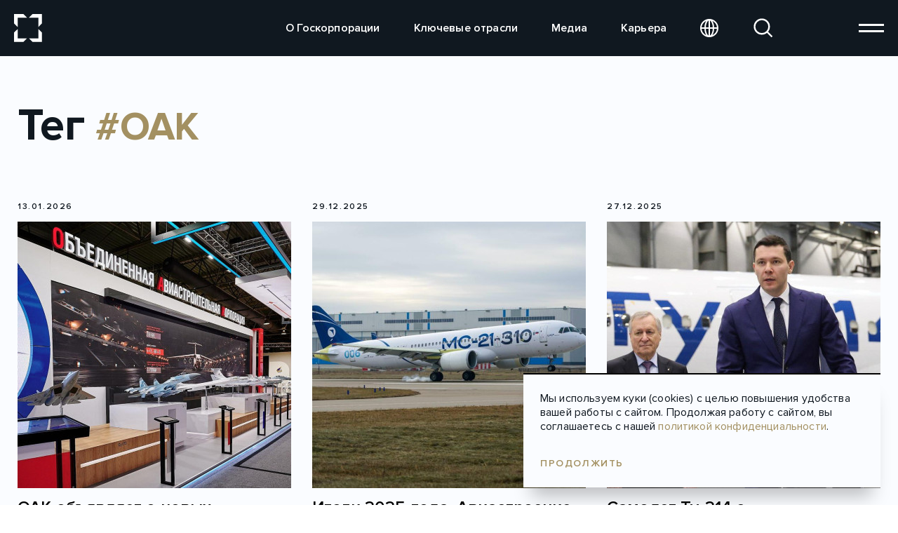

--- FILE ---
content_type: text/html; charset=UTF-8
request_url: https://rostec.ru/tags/%D0%9E%D0%90%D0%9A
body_size: 11412
content:
<!doctype html>
<html lang="ru">
<head>
    <meta charset="utf-8">
    <meta http-equiv="X-UA-Compatible" content="IE=edge">
    <meta name="viewport" content="width=device-width, initial-scale=1">

    <link rel="icon" type="image/x-icon" href="/local/templates/rostec2/favicon.png">

    <title>ОАК</title>

    <meta name="theme-color" content="">

    <meta name="SKYPE_TOOLBAR" content="SKYPE_TOOLBAR_PARSER_COMPATIBLE">
    <meta name="format-detection" content="telephone=no">

    <meta name="msapplication-tap-highlight" content="no">

    <meta name="mobile-web-app-capable" content="yes">
    <meta name="apple-mobile-web-app-capable" content="yes">

    <meta name="MobileOptimized" content="320">
    <meta name="HandheldFriendly" content="True">

    
    <meta property="og:image" content="/local/templates/rostec2/og_image.png" />
	<meta property="og:image:width" content="1200" />
    <meta property="og:image:height" content="630" />
	<meta itemprop="image" content="/local/templates/rostec2/og_image.png" />
    <meta name="twitter:card" content="summary_large_image" />
    <meta name="twitter:image" content="/local/templates/rostec2/og_image.png" />

    <meta http-equiv="Content-Type" content="text/html; charset=UTF-8" />
<script type="text/javascript" data-skip-moving="true">(function(w, d, n) {var cl = "bx-core";var ht = d.documentElement;var htc = ht ? ht.className : undefined;if (htc === undefined || htc.indexOf(cl) !== -1){return;}var ua = n.userAgent;if (/(iPad;)|(iPhone;)/i.test(ua)){cl += " bx-ios";}else if (/Windows/i.test(ua)){cl += ' bx-win';}else if (/Macintosh/i.test(ua)){cl += " bx-mac";}else if (/Linux/i.test(ua) && !/Android/i.test(ua)){cl += " bx-linux";}else if (/Android/i.test(ua)){cl += " bx-android";}cl += (/(ipad|iphone|android|mobile|touch)/i.test(ua) ? " bx-touch" : " bx-no-touch");cl += w.devicePixelRatio && w.devicePixelRatio >= 2? " bx-retina": " bx-no-retina";var ieVersion = -1;if (/AppleWebKit/.test(ua)){cl += " bx-chrome";}else if (/Opera/.test(ua)){cl += " bx-opera";}else if (/Firefox/.test(ua)){cl += " bx-firefox";}ht.className = htc ? htc + " " + cl : cl;})(window, document, navigator);</script>


<link href="/bitrix/cache/css/s1/rostec2/template_b87542bd5954b9bbb0530339849ebd88/template_b87542bd5954b9bbb0530339849ebd88_v1.css?1765878209390546" type="text/css"  data-template-style="true" rel="stylesheet" />







    <script type="application/javascript" data-skip-moving="true">
        var JS_MESS = {MONTH_1: "Январь", MONTH_2: "Февраль", MONTH_3: "Март", MONTH_4: "Апрель", MONTH_5: "Май", MONTH_6: "Июнь", MONTH_7: "Июль", MONTH_8: "Август", MONTH_9: "Сентябрь", MONTH_10: "Октябрь", MONTH_11: "Ноябрь", MONTH_12: "Декабрь", WEEK_1: "Пн", WEEK_2: "Вт", WEEK_3: "Ср", WEEK_4: "Чт", WEEK_5: "Пт", WEEK_6: "Сб", WEEK_7: "Вс", EVENTS_EMPTY: "Список событий пуст", EVENTS_PLACE: "Место проведения", EVENTS_DATE: "Дата проведения", EVENTS_TITLE: "Календарь событий", SUBSCRIBE_ERROR_EMAIL: "Заполните поле E-mail"};
        var $SITE_DIR = '/';
        var $SITE_ID = 's1';
    </script>
</head>
<body class="app app--inner-page">
<!-- Yandex.Metrika counter -->
<noscript><div><img src="https://mc.yandex.ru/watch/22587163" style="position:absolute; left:-9999px;" alt="" /></div></noscript>
<!-- /Yandex.Metrika counter -->

<div class="app__wrapper">
    <header class="header">
        <div class="header__section">
            <div class="header__inner">
                <div class="top-panel">
                    <div class="top-panel__section">
                        <div class="top-panel__inner">
                            <div class="logo">
                                <a href="/" class="logo__img">
                                    <img src="/local/templates/rostec2/assets/img/logo.svg" alt="">
                                </a>
                            </div>

                            <div class="main-menu">
    <nav class="main-menu__nav">
        <ul>
                            <li class="">
                    <a href="/about/">О Госкорпорации</a>
                </li>
                            <li class="">
                    <a href="/directions/">Ключевые отрасли</a>
                </li>
                            <li class="">
                    <a href="/media/">Медиа</a>
                </li>
                            <li class="">
                    <a href="/careers/">Карьера</a>
                </li>
                    </ul>
    </nav>
</div>

                            <div class="top-panel__controls">
                                <div class="top-panel__language">
                                    <button class="top-panel__button-language js-button-language" type="button">
                                        <svg width="26" height="26" viewBox="0 0 26 26" fill="none" xmlns="http://www.w3.org/2000/svg">
                                            <circle cx="13" cy="13" r="12" stroke="white" stroke-width="2"></circle>
                                            <ellipse cx="13" cy="13" rx="6" ry="12" stroke="white" stroke-width="2"></ellipse>
                                            <path d="M1 13H25M13 25V1" stroke="white" stroke-width="2"></path>
                                        </svg>
                                    </button>
                                    <div class="top-panel__language-selection js-language-selection">
                                        <a href="/" class="_is-active">Русский</a>
                                        <a href="/en" class="">English</a>
                                    </div>
                                </div>
                                <button class="top-panel__button-search js-button-search" type="button">
                                    <svg width="36" height="36" viewBox="0 0 36 36" fill="none" xmlns="http://www.w3.org/2000/svg">
                                        <circle cx="15.3333" cy="15.3333" r="13.3333" stroke="white" stroke-width="3"></circle>
                                        <path d="M24.667 24.6667L34.0003 34.0001" stroke="white" stroke-width="3"></path>
                                    </svg>
                                </button>
                                <button class="top-panel__button-burger js-button-burger" type="button"></button>
                            </div>
                        </div>
                    </div>

                    <div class="full-menu">
    <div class="full-menu__section">
        <div class="full-menu__logo"><img src="/local/templates/rostec2/assets/img/logo.svg" alt=""></div>
        <div class="full-menu__menu">
            <div class="full-menu__language">
                <a href="/" class="_is-active">Русский</a>
                <a href="/en" class="">English</a>
            </div>
            <nav class="full-menu__nav">
                                    <ul>
                        <li>
                            <a href="/about/">О Госкорпорации</a>
                                                            <ul>
                                                                            <li>
                                            <a href="/about/history/">История</a>
                                        </li>
                                                                            <li>
                                            <a href="/konkurs/">Инновации</a>
                                        </li>
                                                                            <li>
                                            <a href="/purchase/">Закупки</a>
                                        </li>
                                                                    </ul>
                                                    </li>
                    </ul>
                                    <ul>
                        <li>
                            <a href="/directions/">Ключевые отрасли</a>
                                                            <ul>
                                                                            <li>
                                            <a href="/directions/aviation/">Авиация</a>
                                        </li>
                                                                            <li>
                                            <a href="/directions/healthcare/">Медицина</a>
                                        </li>
                                                                            <li>
                                            <a href="/directions/weapons/">Вооружение</a>
                                        </li>
                                                                            <li>
                                            <a href="/directions/it/">Радиоэлектроника</a>
                                        </li>
                                                                            <li>
                                            <a href="/directions/optics/">Оптика</a>
                                        </li>
                                                                            <li>
                                            <a href="/directions/manufacturing_technology/">Производственные технологии</a>
                                        </li>
                                                                            <li>
                                            <a href="/directions/engine_technology/">Двигателестроение</a>
                                        </li>
                                                                            <li>
                                            <a href="/directions/transport/">Транспорт</a>
                                        </li>
                                                                            <li>
                                            <a href="/directions/ecology/">Экология</a>
                                        </li>
                                                                            <li>
                                            <a href="/directions/advanced_materials/">Новые материалы</a>
                                        </li>
                                                                    </ul>
                                                    </li>
                    </ul>
                                    <ul>
                        <li>
                            <a href="/media/">Медиа</a>
                                                            <ul>
                                                                            <li>
                                            <a href="/media/news/">Новости</a>
                                        </li>
                                                                            <li>
                                            <a href="/media/events/">Календарь событий</a>
                                        </li>
                                                                            <li>
                                            <a href="/media/multimedia/">Мультимедиа</a>
                                        </li>
                                                                    </ul>
                                                    </li>
                    </ul>
                                    <ul>
                        <li>
                            <a href="/careers/">Карьера</a>
                                                            <ul>
                                                                            <li>
                                            <a href="/careers/corporate-culture/">Корпоративная культура</a>
                                        </li>
                                                                            <li>
                                            <a href="/careers/social-politics/">Социальная политика</a>
                                        </li>
                                                                            <li>
                                            <a href="/careers/social-responsibility/">Социальная ответственность</a>
                                        </li>
                                                                            <li>
                                            <a href="/careers/vacancy/">Вакансии</a>
                                        </li>
                                                                    </ul>
                                                    </li>
                    </ul>
                                <div class="anticorruption_block">
                    <a href="/anticorruption/feedback/" class="full-menu__hotline">
                        <span>Горячая линия по противодействию коррупции</span>
                    </a>
                </div>
                <ul class="promtour">
                    <li>
                        <a href="https://promtur.rostec.ru/" target="_blank">
                            <span>Ростех.Промтур</span>
                        </a>
                    </li>
                </ul>
            </nav>

            <div class="full-menu__links">
            <a href="/purchase">Закупки</a>
            <a href="/court">Третейский суд</a>
            <a href="/konkurs">Окно открытых инноваций</a>
            <a href="/anticorruption">Противодействие коррупции</a>
            <a href="/redaktsiya">Редакция</a>
            <a href="http://e-disclosure.ru/portal/company.aspx?id=37647">Раскрытие информации на рынке ценных бумаг</a>
            <a href="https://rt-capital.ru/asset/">Продажа непрофильных активов</a>
            <a href="/upload/1_files/Положение_о_защите_персональных_данных_в_Государственной_корпорации.pdf">Положение о защите персональных данных</a>
    </div>        </div>
    </div>
</div><!-- full-menu -->
                    <div class="search-panel">
                        <form method="GET" action="/search">
                            <div class="search-panel__form">
                                <div class="search-panel__fields">
                                    <div class="search-panel__title">Поиск</div>
                                    <div class="search-panel__field">
                                        <div class="search-panel__input">
                                            <input type="text" name="q" placeholder="Введите фразу для поиска">
                                        </div>
                                        <button type="submit" class="search-panel__button-submit"></button>
                                    </div>
                                    <button class="search-panel__button-close js-button-close" type="button"></button>
                                </div>
                            </div>
                        </form>
                    </div>
                </div>
            </div>
        </div>
    </header>

    <div class="app__content">
        <main class="app__main">
            
<div class="content">
	<div class="news-list">
		<div class="news-list__section">
			
			<div class="news-list__inner contain">
				<div class="news-list__head">
					<div class="news-list__head">
					  <h2>Тег <span class="media-news-single__name">#ОАК</span></h2>
					</div> 
				</div>

				

    <div data-box-ajax id="741ece1593bab34792744f26cbfa2f86">
        <div id="search-results"  class="news-list__items" data-box-items>
                            
                
                <div class="news-list__item" id="bx_3218110189_60743">
                <div class="news-thumb">
                  <div class="news-thumb__body">
                    <div class="news-thumb__info">
                                              <div class="news-thumb__date">13.01.2026</div>
                                          </div>
                    <a href="/media/news/oak-obyavlyaet-o-novykh-naznacheniyakh-v-rukovodstve/" class="news-thumb__img">
                                            <img src="/glide.php?path=/upload/iblock/f9d/e5mg7ug0pnxk33il6buj7132v1mwh2n6.jpg&w=420&h=380&fit=crop-center" alt="ОАК объявляет о новых назначениях в руководстве" class="img">
                                        </a>
                    <a href="/media/news/oak-obyavlyaet-o-novykh-naznacheniyakh-v-rukovodstve/" class="news-thumb__text">
                      ОАК объявляет о новых назначениях в руководстве                    </a>

                                                                    <div class="news-thumb__tags">
                                                            <a href="/tags/%D0%90%D0%B2%D0%B8%D0%B0%D1%86%D0%B8%D1%8F"
                                   class="news-thumb__tag"
                                   data-news-panel="1"
                                   data-type="tag">#&nbsp;Авиация                                </a>
                                                                                                                                                                  <a href="/tags/%D0%9E%D0%90%D0%9A"
                                         title="ОАК"
                                         data-news-panel="1"
                                         data-type="tag"
                                         class="news-thumb__tag">#&nbsp;ОАК</a>
                                                                                      </div>
                                      </div>
                </div><!-- news-thumb -->
              </div>
                
                            
                
                <div class="news-list__item" id="bx_3218110189_60707">
                <div class="news-thumb">
                  <div class="news-thumb__body">
                    <div class="news-thumb__info">
                                              <div class="news-thumb__date">29.12.2025</div>
                                          </div>
                    <a href="/media/news/itogi-2025-goda-aviastroenie/" class="news-thumb__img">
                                            <img src="/glide.php?path=/upload/iblock/191/u7cdtl5wdlkjteaml195qw4i4c1iawg3.jpeg&w=420&h=380&fit=crop-center" alt="Итоги 2025 года. Авиастроение" class="img">
                                        </a>
                    <a href="/media/news/itogi-2025-goda-aviastroenie/" class="news-thumb__text">
                      Итоги 2025 года. Авиастроение                    </a>

                                                                    <div class="news-thumb__tags">
                                                            <a href="/tags/%D0%90%D0%B2%D0%B8%D0%B0%D1%86%D0%B8%D1%8F"
                                   class="news-thumb__tag"
                                   data-news-panel="1"
                                   data-type="tag">#&nbsp;Авиация                                </a>
                                                                                                                                                                  <a href="/tags/%D0%9E%D0%90%D0%9A"
                                         title="ОАК"
                                         data-news-panel="1"
                                         data-type="tag"
                                         class="news-thumb__tag">#&nbsp;ОАК</a>
                                                                                                                                                                        <a href="/tags/%D0%9E%D0%94%D0%9A"
                                         title="ОДК"
                                         data-news-panel="1"
                                         data-type="tag"
                                         class="news-thumb__tag">#&nbsp;ОДК</a>
                                                                                                                                                                        <a href="/tags/%D0%92%D0%B5%D1%80%D1%82%D0%BE%D0%BB%D0%B5%D1%82%D1%8B+%D0%A0%D0%BE%D1%81%D1%81%D0%B8%D0%B8"
                                         title="Вертолеты России"
                                         data-news-panel="1"
                                         data-type="tag"
                                         class="news-thumb__tag">#&nbsp;Вертолеты России</a>
                                                                                                                                                                        <a href="/tags/%D0%94%D0%B2%D0%B8%D0%B3%D0%B0%D1%82%D0%B5%D0%BB%D0%B8"
                                         title="Двигатели"
                                         data-news-panel="1"
                                         data-type="tag"
                                         class="news-thumb__tag">#&nbsp;Двигатели</a>
                                                                                      </div>
                                      </div>
                </div><!-- news-thumb -->
              </div>
                
                            
                
                <div class="news-list__item" id="bx_3218110189_60705">
                <div class="news-thumb">
                  <div class="news-thumb__body">
                    <div class="news-thumb__info">
                                              <div class="news-thumb__date">27.12.2025</div>
                                          </div>
                    <a href="/media/news/samolet-tu-214-s-otechestvennymi-sistemami-poluchil-odobrenie-glavnogo-izmeneniya/" class="news-thumb__img">
                                            <img src="/glide.php?path=/upload/iblock/edc/343xh7jm1ga6h5j65ypr5kelu2fn6e02.jpg&w=420&h=380&fit=crop-center" alt="Самолет Ту-214 с отечественными системами получил одобрение главного изменения" class="img">
                                        </a>
                    <a href="/media/news/samolet-tu-214-s-otechestvennymi-sistemami-poluchil-odobrenie-glavnogo-izmeneniya/" class="news-thumb__text">
                      Самолет Ту-214 с отечественными системами получил одобрение главного изменения                    </a>

                                                                    <div class="news-thumb__tags">
                                                            <a href="/tags/%D0%90%D0%B2%D0%B8%D0%B0%D1%86%D0%B8%D1%8F"
                                   class="news-thumb__tag"
                                   data-news-panel="1"
                                   data-type="tag">#&nbsp;Авиация                                </a>
                                                                                                                                                                  <a href="/tags/%D0%9E%D0%90%D0%9A"
                                         title="ОАК"
                                         data-news-panel="1"
                                         data-type="tag"
                                         class="news-thumb__tag">#&nbsp;ОАК</a>
                                                                                                                                                                        <a href="/tags/%D0%A2%D1%83-214"
                                         title="Ту-214"
                                         data-news-panel="1"
                                         data-type="tag"
                                         class="news-thumb__tag">#&nbsp;Ту-214</a>
                                                                                      </div>
                                      </div>
                </div><!-- news-thumb -->
              </div>
                
                            
                
                <div class="news-list__item" id="bx_3218110189_60695">
                <div class="news-thumb">
                  <div class="news-thumb__body">
                    <div class="news-thumb__info">
                                              <div class="news-thumb__date">25.12.2025</div>
                                          </div>
                    <a href="/media/news/il-114-300-krylya-regionov/" class="news-thumb__img">
                                            <img src="/glide.php?path=/upload/iblock/ca0/sidqqvr3naild0064ksb6gm680hds5be.jpg&w=420&h=380&fit=crop-center" alt="Ил-114-300: крылья регионов" class="img">
                                        </a>
                    <a href="/media/news/il-114-300-krylya-regionov/" class="news-thumb__text">
                      Ил-114-300: крылья регионов                    </a>

                                                                    <div class="news-thumb__tags">
                                                            <a href="/tags/%D0%90%D0%B2%D0%B8%D0%B0%D1%86%D0%B8%D1%8F"
                                   class="news-thumb__tag"
                                   data-news-panel="1"
                                   data-type="tag">#&nbsp;Авиация                                </a>
                                                                                                                                                                  <a href="/tags/%D0%98%D0%BB-114-300"
                                         title="Ил-114-300"
                                         data-news-panel="1"
                                         data-type="tag"
                                         class="news-thumb__tag">#&nbsp;Ил-114-300</a>
                                                                                                                                                                        <a href="/tags/%D0%9E%D0%90%D0%9A"
                                         title="ОАК"
                                         data-news-panel="1"
                                         data-type="tag"
                                         class="news-thumb__tag">#&nbsp;ОАК</a>
                                                                                                                                                                        <a href="/tags/%D0%9E%D0%94%D0%9A"
                                         title="ОДК"
                                         data-news-panel="1"
                                         data-type="tag"
                                         class="news-thumb__tag">#&nbsp;ОДК</a>
                                                                                                                                                                        <a href="/tags/%D0%98%D1%81%D1%82%D0%BE%D1%80%D0%B8%D1%8F"
                                         title="История"
                                         data-news-panel="1"
                                         data-type="tag"
                                         class="news-thumb__tag">#&nbsp;История</a>
                                                                                      </div>
                                      </div>
                </div><!-- news-thumb -->
              </div>
                
                            
                
                <div class="news-list__item" id="bx_3218110189_60692">
                <div class="news-thumb">
                  <div class="news-thumb__body">
                    <div class="news-thumb__info">
                                              <div class="news-thumb__date">25.12.2025</div>
                                          </div>
                    <a href="/media/news/oak-zavershila-postavki-tekushchego-goda-samoletov-su-35s/" class="news-thumb__img">
                                            <img src="/glide.php?path=/upload/iblock/602/v567lc3nfzh36xvpl8vrttgbhtgfnxgh.jpg&w=420&h=380&fit=crop-center" alt="ОАК завершила поставки текущего года самолетов Су-35С" class="img">
                                        </a>
                    <a href="/media/news/oak-zavershila-postavki-tekushchego-goda-samoletov-su-35s/" class="news-thumb__text">
                      ОАК завершила поставки текущего года самолетов Су-35С                    </a>

                                                                    <div class="news-thumb__tags">
                                                            <a href="/tags/%D0%92%D0%BE%D0%BE%D1%80%D1%83%D0%B6%D0%B5%D0%BD%D0%B8%D0%B5"
                                   class="news-thumb__tag"
                                   data-news-panel="1"
                                   data-type="tag">#&nbsp;Вооружение                                </a>
                                                                                                                                                                  <a href="/tags/%D0%9E%D0%90%D0%9A"
                                         title="ОАК"
                                         data-news-panel="1"
                                         data-type="tag"
                                         class="news-thumb__tag">#&nbsp;ОАК</a>
                                                                                                                                                                        <a href="/tags/%D0%A1%D1%83-35"
                                         title="Су-35"
                                         data-news-panel="1"
                                         data-type="tag"
                                         class="news-thumb__tag">#&nbsp;Су-35</a>
                                                                                      </div>
                                      </div>
                </div><!-- news-thumb -->
              </div>
                
                            
                
                <div class="news-list__item" id="bx_3218110189_60691">
                <div class="news-thumb">
                  <div class="news-thumb__body">
                    <div class="news-thumb__info">
                                              <div class="news-thumb__date">24.12.2025</div>
                                          </div>
                    <a href="/media/news/obyavleny-pobediteli-konkursa-budushchee-aviatsii/" class="news-thumb__img">
                                            <img src="/glide.php?path=/upload/iblock/e4e/w430qbg94sqy87s23fyhv79l9en2iahg.JPG&w=420&h=380&fit=crop-center" alt="Объявлены победители конкурса «Будущее авиации»" class="img">
                                        </a>
                    <a href="/media/news/obyavleny-pobediteli-konkursa-budushchee-aviatsii/" class="news-thumb__text">
                      Объявлены победители конкурса «Будущее авиации»                    </a>

                                                                    <div class="news-thumb__tags">
                                                            <a href="/tags/%D0%90%D0%B2%D0%B8%D0%B0%D1%86%D0%B8%D1%8F"
                                   class="news-thumb__tag"
                                   data-news-panel="1"
                                   data-type="tag">#&nbsp;Авиация                                </a>
                                                                                                                                                                  <a href="/tags/%D0%9E%D0%90%D0%9A"
                                         title="ОАК"
                                         data-news-panel="1"
                                         data-type="tag"
                                         class="news-thumb__tag">#&nbsp;ОАК</a>
                                                                                                                                                                        <a href="/tags/%D0%9A%D0%B0%D0%B4%D1%80%D1%8B"
                                         title="Кадры"
                                         data-news-panel="1"
                                         data-type="tag"
                                         class="news-thumb__tag">#&nbsp;Кадры</a>
                                                                                      </div>
                                      </div>
                </div><!-- news-thumb -->
              </div>
                
                            
                
                <div class="news-list__item" id="bx_3218110189_60682">
                <div class="news-thumb">
                  <div class="news-thumb__body">
                    <div class="news-thumb__info">
                                              <div class="news-thumb__date">22.12.2025</div>
                                          </div>
                    <a href="/media/news/ssj-100-aviakompanii-rossiya-predstavlen-v-unikalnoy-livree-otryada-lizaalert/" class="news-thumb__img">
                                            <img src="/glide.php?path=/upload/iblock/c26/gbhqlhjovqww2gxej4pby1sfz2ekbfdg.jpeg&w=420&h=380&fit=crop-center" alt="SSJ-100 авиакомпании «Россия» представлен в уникальной ливрее отряда «ЛизаАлерт»" class="img">
                                        </a>
                    <a href="/media/news/ssj-100-aviakompanii-rossiya-predstavlen-v-unikalnoy-livree-otryada-lizaalert/" class="news-thumb__text">
                      SSJ-100 авиакомпании «Россия» представлен в уникальной ливрее отряда «ЛизаАлерт»                    </a>

                                                                    <div class="news-thumb__tags">
                                                            <a href="/tags/%D0%90%D0%B2%D0%B8%D0%B0%D1%86%D0%B8%D1%8F"
                                   class="news-thumb__tag"
                                   data-news-panel="1"
                                   data-type="tag">#&nbsp;Авиация                                </a>
                                                                                                                                                                  <a href="/tags/%D0%9E%D0%90%D0%9A"
                                         title="ОАК"
                                         data-news-panel="1"
                                         data-type="tag"
                                         class="news-thumb__tag">#&nbsp;ОАК</a>
                                                                                                                                                                        <a href="/tags/Sukhoi+Superjet+100"
                                         title="Sukhoi Superjet 100"
                                         data-news-panel="1"
                                         data-type="tag"
                                         class="news-thumb__tag">#&nbsp;Sukhoi Superjet 100</a>
                                                                                      </div>
                                      </div>
                </div><!-- news-thumb -->
              </div>
                
                            
                
                <div class="news-list__item" id="bx_3218110189_60678">
                <div class="news-thumb">
                  <div class="news-thumb__body">
                    <div class="news-thumb__info">
                                              <div class="news-thumb__date">22.12.2025</div>
                                          </div>
                    <a href="/media/news/samolet-su-57-vpervye-podnyalsya-v-nebo-s-perspektivnym-dvigatelem-pyatogo-pokoleniya-izdelie-177/" class="news-thumb__img">
                                            <img src="/glide.php?path=/upload/iblock/f23/by0642fcw41355ga0ew1kj83k9elmavj.jpg&w=420&h=380&fit=crop-center" alt="Самолет Су-57 впервые поднялся в небо с перспективным двигателем пятого поколения «изделие 177»" class="img">
                                        </a>
                    <a href="/media/news/samolet-su-57-vpervye-podnyalsya-v-nebo-s-perspektivnym-dvigatelem-pyatogo-pokoleniya-izdelie-177/" class="news-thumb__text">
                      Самолет Су-57 впервые поднялся в небо с перспективным двигателем пятого поколения «изделие 177»                    </a>

                                                                    <div class="news-thumb__tags">
                                                            <a href="/tags/%D0%92%D0%BE%D0%BE%D1%80%D1%83%D0%B6%D0%B5%D0%BD%D0%B8%D0%B5"
                                   class="news-thumb__tag"
                                   data-news-panel="1"
                                   data-type="tag">#&nbsp;Вооружение                                </a>
                                                                                                                                                                  <a href="/tags/%D0%9E%D0%94%D0%9A"
                                         title="ОДК"
                                         data-news-panel="1"
                                         data-type="tag"
                                         class="news-thumb__tag">#&nbsp;ОДК</a>
                                                                                                                                                                        <a href="/tags/%D0%9E%D0%90%D0%9A"
                                         title="ОАК"
                                         data-news-panel="1"
                                         data-type="tag"
                                         class="news-thumb__tag">#&nbsp;ОАК</a>
                                                                                                                                                                        <a href="/tags/%D0%A1%D1%83-57"
                                         title="Су-57"
                                         data-news-panel="1"
                                         data-type="tag"
                                         class="news-thumb__tag">#&nbsp;Су-57</a>
                                                                                      </div>
                                      </div>
                </div><!-- news-thumb -->
              </div>
                
                            
                
                <div class="news-list__item" id="bx_3218110189_60312">
                <div class="news-thumb">
                  <div class="news-thumb__body">
                    <div class="news-thumb__info">
                                              <div class="news-thumb__date">12.12.2025</div>
                                          </div>
                    <a href="/media/news/dali-gazu-istoriya-gazomotornoy-tekhniki-chast-ii/" class="news-thumb__img">
                                            <img src="/glide.php?path=/upload/iblock/5c8/ga9v0qct5luarw6dsppgwlem0hwhglgg.JPG&w=420&h=380&fit=crop-center" alt="Дали газу: история газомоторной техники. Часть II" class="img">
                                        </a>
                    <a href="/media/news/dali-gazu-istoriya-gazomotornoy-tekhniki-chast-ii/" class="news-thumb__text">
                      Дали газу: история газомоторной техники. Часть II                    </a>

                                                                    <div class="news-thumb__tags">
                                                            <a href="/tags/%D0%A2%D1%80%D0%B0%D0%BD%D1%81%D0%BF%D0%BE%D1%80%D1%82"
                                   class="news-thumb__tag"
                                   data-news-panel="1"
                                   data-type="tag">#&nbsp;Транспорт                                </a>
                                                                                                                                                                  <a href="/tags/%D0%9A%D0%90%D0%9C%D0%90%D0%97"
                                         title="КАМАЗ"
                                         data-news-panel="1"
                                         data-type="tag"
                                         class="news-thumb__tag">#&nbsp;КАМАЗ</a>
                                                                                                                                                                        <a href="/tags/%D0%9E%D0%94%D0%9A"
                                         title="ОДК"
                                         data-news-panel="1"
                                         data-type="tag"
                                         class="news-thumb__tag">#&nbsp;ОДК</a>
                                                                                                                                                                        <a href="/tags/%D0%9E%D0%90%D0%9A"
                                         title="ОАК"
                                         data-news-panel="1"
                                         data-type="tag"
                                         class="news-thumb__tag">#&nbsp;ОАК</a>
                                                                                                                                                                        <a href="/tags/%D0%98%D1%81%D1%82%D0%BE%D1%80%D0%B8%D1%8F"
                                         title="История"
                                         data-news-panel="1"
                                         data-type="tag"
                                         class="news-thumb__tag">#&nbsp;История</a>
                                                                                                                                                                        <a href="/tags/%D0%94%D0%B2%D0%B8%D0%B3%D0%B0%D1%82%D0%B5%D0%BB%D0%B8"
                                         title="Двигатели"
                                         data-news-panel="1"
                                         data-type="tag"
                                         class="news-thumb__tag">#&nbsp;Двигатели</a>
                                                                                      </div>
                                      </div>
                </div><!-- news-thumb -->
              </div>
                
                            
                
                <div class="news-list__item" id="bx_3218110189_60619">
                <div class="news-thumb">
                  <div class="news-thumb__body">
                    <div class="news-thumb__info">
                                              <div class="news-thumb__date">10.12.2025</div>
                                          </div>
                    <a href="/media/news/oak-peredala-vks-rossii-partiyu-samoletov-su-34/" class="news-thumb__img">
                                            <img src="/glide.php?path=/upload/iblock/fd0/bsctwnwqaed3hyu1tcndqz70geb7j8y4.jpg&w=420&h=380&fit=crop-center" alt="ОАК передала ВКС России партию самолетов Су-34" class="img">
                                        </a>
                    <a href="/media/news/oak-peredala-vks-rossii-partiyu-samoletov-su-34/" class="news-thumb__text">
                      ОАК передала ВКС России партию самолетов Су-34                    </a>

                                                                    <div class="news-thumb__tags">
                                                            <a href="/tags/%D0%92%D0%BE%D0%BE%D1%80%D1%83%D0%B6%D0%B5%D0%BD%D0%B8%D0%B5"
                                   class="news-thumb__tag"
                                   data-news-panel="1"
                                   data-type="tag">#&nbsp;Вооружение                                </a>
                                                                                                                                                                  <a href="/tags/%D0%9E%D0%90%D0%9A"
                                         title="ОАК"
                                         data-news-panel="1"
                                         data-type="tag"
                                         class="news-thumb__tag">#&nbsp;ОАК</a>
                                                                                                                                                                        <a href="/tags/%D0%A1%D1%83-34"
                                         title="Су-34"
                                         data-news-panel="1"
                                         data-type="tag"
                                         class="news-thumb__tag">#&nbsp;Су-34</a>
                                                                                      </div>
                                      </div>
                </div><!-- news-thumb -->
              </div>
                
                            
                
                <div class="news-list__item" id="bx_3218110189_60613">
                <div class="news-thumb">
                  <div class="news-thumb__body">
                    <div class="news-thumb__info">
                                              <div class="news-thumb__date">09.12.2025</div>
                                          </div>
                    <a href="/media/news/kak-samolety-poluchayut-imena/" class="news-thumb__img">
                                            <img src="/glide.php?path=/upload/iblock/9b8/5c1u0oze6b60ph53rd8z7f20d3011oh0.jpg&w=420&h=380&fit=crop-center" alt="Как самолеты получают имена" class="img">
                                        </a>
                    <a href="/media/news/kak-samolety-poluchayut-imena/" class="news-thumb__text">
                      Как самолеты получают имена                    </a>

                                                                    <div class="news-thumb__tags">
                                                            <a href="/tags/%D0%90%D0%B2%D0%B8%D0%B0%D1%86%D0%B8%D1%8F"
                                   class="news-thumb__tag"
                                   data-news-panel="1"
                                   data-type="tag">#&nbsp;Авиация                                </a>
                                                                                                                                                                  <a href="/tags/%D0%98%D1%81%D1%82%D0%BE%D1%80%D0%B8%D1%8F"
                                         title="История"
                                         data-news-panel="1"
                                         data-type="tag"
                                         class="news-thumb__tag">#&nbsp;История</a>
                                                                                                                                                                        <a href="/tags/%D0%9E%D0%90%D0%9A"
                                         title="ОАК"
                                         data-news-panel="1"
                                         data-type="tag"
                                         class="news-thumb__tag">#&nbsp;ОАК</a>
                                                                                                                                                                        <a href="/tags/Sukhoi+Superjet+100"
                                         title="Sukhoi Superjet 100"
                                         data-news-panel="1"
                                         data-type="tag"
                                         class="news-thumb__tag">#&nbsp;Sukhoi Superjet 100</a>
                                                                                      </div>
                                      </div>
                </div><!-- news-thumb -->
              </div>
                
                            
                
                <div class="news-list__item" id="bx_3218110189_60566">
                <div class="news-thumb">
                  <div class="news-thumb__body">
                    <div class="news-thumb__info">
                                              <div class="news-thumb__date">03.12.2025</div>
                                          </div>
                    <a href="/media/news/na-superdzhete-proverili-sistemu-avtomaticheskoy-posadki/" class="news-thumb__img">
                                            <img src="/glide.php?path=/upload/iblock/beb/8zpcqt54zeymsqfzm4kt4hdeu30z9ec6.JPG&w=420&h=380&fit=crop-center" alt="На «Суперджете» проверили систему автоматической посадки" class="img">
                                        </a>
                    <a href="/media/news/na-superdzhete-proverili-sistemu-avtomaticheskoy-posadki/" class="news-thumb__text">
                      На «Суперджете» проверили систему автоматической посадки                    </a>

                                                                    <div class="news-thumb__tags">
                                                            <a href="/tags/%D0%90%D0%B2%D0%B8%D0%B0%D1%86%D0%B8%D1%8F"
                                   class="news-thumb__tag"
                                   data-news-panel="1"
                                   data-type="tag">#&nbsp;Авиация                                </a>
                                                                                                                                                                  <a href="/tags/%D0%9E%D0%90%D0%9A"
                                         title="ОАК"
                                         data-news-panel="1"
                                         data-type="tag"
                                         class="news-thumb__tag">#&nbsp;ОАК</a>
                                                                                                                                                                        <a href="/tags/SJ-100"
                                         title="SJ-100"
                                         data-news-panel="1"
                                         data-type="tag"
                                         class="news-thumb__tag">#&nbsp;SJ-100</a>
                                                                                      </div>
                                      </div>
                </div><!-- news-thumb -->
              </div>
                
                            
                
                <div class="news-list__item" id="bx_3218110189_60545">
                <div class="news-thumb">
                  <div class="news-thumb__body">
                    <div class="news-thumb__info">
                                              <div class="news-thumb__date">01.12.2025</div>
                                          </div>
                    <a href="/media/news/vitaliy-naryshkin-kogda-gryanul-grom-my-sumeli-bystro-perestroitsya/" class="news-thumb__img">
                                            <img src="/glide.php?path=/upload/iblock/3af/xni4vr3u5izjep6q0pk0mstlfv07glf8.jpeg&w=420&h=380&fit=crop-center" alt="Виталий Нарышкин: «Когда грянул гром, мы сумели быстро перестроиться»" class="img">
                                        </a>
                    <a href="/media/news/vitaliy-naryshkin-kogda-gryanul-grom-my-sumeli-bystro-perestroitsya/" class="news-thumb__text">
                      Виталий Нарышкин: «Когда грянул гром, мы сумели быстро перестроиться»                    </a>

                                                                    <div class="news-thumb__tags">
                                                            <a href="/tags/%D0%90%D0%B2%D0%B8%D0%B0%D1%86%D0%B8%D1%8F"
                                   class="news-thumb__tag"
                                   data-news-panel="1"
                                   data-type="tag">#&nbsp;Авиация                                </a>
                                                                                                                                                                  <a href="/tags/%D0%9E%D0%90%D0%9A"
                                         title="ОАК"
                                         data-news-panel="1"
                                         data-type="tag"
                                         class="news-thumb__tag">#&nbsp;ОАК</a>
                                                                                                                                                                        <a href="/tags/%D0%98%D0%BD%D1%82%D0%B5%D1%80%D0%B2%D1%8C%D1%8E"
                                         title="Интервью"
                                         data-news-panel="1"
                                         data-type="tag"
                                         class="news-thumb__tag">#&nbsp;Интервью</a>
                                                                                                                                                                        <a href="/tags/%D0%9C%D0%A1-21"
                                         title="МС-21"
                                         data-news-panel="1"
                                         data-type="tag"
                                         class="news-thumb__tag">#&nbsp;МС-21</a>
                                                                                      </div>
                                      </div>
                </div><!-- news-thumb -->
              </div>
                
                            
                
                <div class="news-list__item" id="bx_3218110189_60535">
                <div class="news-thumb">
                  <div class="news-thumb__body">
                    <div class="news-thumb__info">
                                              <div class="news-thumb__date">27.11.2025</div>
                                          </div>
                    <a href="/media/news/vtoroy-samolet-ms-21-s-rossiyskimi-sistemami-nachal-letnye-sertifikatsionnye-ispytaniya/" class="news-thumb__img">
                                            <img src="/glide.php?path=/upload/iblock/dc0/nyk1caapjup2hnunsr4g92rv92il5lvi.jpg&w=420&h=380&fit=crop-center" alt="Второй самолет МС-21 с российскими системами начал летные сертификационные испытания" class="img">
                                        </a>
                    <a href="/media/news/vtoroy-samolet-ms-21-s-rossiyskimi-sistemami-nachal-letnye-sertifikatsionnye-ispytaniya/" class="news-thumb__text">
                      Второй самолет МС-21 с российскими системами начал летные сертификационные испытания                    </a>

                                                                    <div class="news-thumb__tags">
                                                            <a href="/tags/%D0%90%D0%B2%D0%B8%D0%B0%D1%86%D0%B8%D1%8F"
                                   class="news-thumb__tag"
                                   data-news-panel="1"
                                   data-type="tag">#&nbsp;Авиация                                </a>
                                                                                                                                                                  <a href="/tags/%D0%9E%D0%90%D0%9A"
                                         title="ОАК"
                                         data-news-panel="1"
                                         data-type="tag"
                                         class="news-thumb__tag">#&nbsp;ОАК</a>
                                                                                                                                                                        <a href="/tags/%D0%9C%D0%A1-21"
                                         title="МС-21"
                                         data-news-panel="1"
                                         data-type="tag"
                                         class="news-thumb__tag">#&nbsp;МС-21</a>
                                                                                      </div>
                                      </div>
                </div><!-- news-thumb -->
              </div>
                
                            
                
                <div class="news-list__item" id="bx_3218110189_60525">
                <div class="news-thumb">
                  <div class="news-thumb__body">
                    <div class="news-thumb__info">
                                              <div class="news-thumb__date">26.11.2025</div>
                                          </div>
                    <a href="/media/news/rostekh-podtverdil-uspeshnuyu-rabotu-aviadvigatelya-pd-8-v-usloviyakh-livney/" class="news-thumb__img">
                                            <img src="/glide.php?path=/upload/iblock/ccf/rmcbgnwzkcjd0nl7epgd5t96uais3isg.JPG&w=420&h=380&fit=crop-center" alt="Ростех подтвердил успешную работу авиадвигателя ПД-8 в условиях ливней" class="img">
                                        </a>
                    <a href="/media/news/rostekh-podtverdil-uspeshnuyu-rabotu-aviadvigatelya-pd-8-v-usloviyakh-livney/" class="news-thumb__text">
                      Ростех подтвердил успешную работу авиадвигателя ПД-8 в условиях ливней                    </a>

                                                                    <div class="news-thumb__tags">
                                                            <a href="/tags/%D0%94%D0%B2%D0%B8%D0%B3%D0%B0%D1%82%D0%B5%D0%BB%D0%B5%D1%81%D1%82%D1%80%D0%BE%D0%B5%D0%BD%D0%B8%D0%B5"
                                   class="news-thumb__tag"
                                   data-news-panel="1"
                                   data-type="tag">#&nbsp;Двигателестроение                                </a>
                                                                                                                                                                  <a href="/tags/%D0%9E%D0%94%D0%9A"
                                         title="ОДК"
                                         data-news-panel="1"
                                         data-type="tag"
                                         class="news-thumb__tag">#&nbsp;ОДК</a>
                                                                                                                                                                        <a href="/tags/%D0%9F%D0%94-8"
                                         title="ПД-8"
                                         data-news-panel="1"
                                         data-type="tag"
                                         class="news-thumb__tag">#&nbsp;ПД-8</a>
                                                                                                                                                                        <a href="/tags/SJ-100"
                                         title="SJ-100"
                                         data-news-panel="1"
                                         data-type="tag"
                                         class="news-thumb__tag">#&nbsp;SJ-100</a>
                                                                                                                                                                        <a href="/tags/%D0%9E%D0%90%D0%9A"
                                         title="ОАК"
                                         data-news-panel="1"
                                         data-type="tag"
                                         class="news-thumb__tag">#&nbsp;ОАК</a>
                                                                                      </div>
                                      </div>
                </div><!-- news-thumb -->
              </div>
                
                    </div>    
    </div>
</div>
		</div>
	</div>
    <div class="text-box btn_details">
        <a class="news-list__more" data-btn-ajax-load data-load-box="741ece1593bab34792744f26cbfa2f86" title="Показать больше" data-page="2" data-url-load="?PAGEN_1=2">
            <span class="news-list__more--text">
                Показать больше            </span>
            <div class="result-search__preloader">
                <i>
                    <svg width="48" height="48" viewBox="0 0 48 48" fill="none" xmlns="http://www.w3.org/2000/svg">
                        <path d="M24 4V14M24 34V44" stroke="#101820" stroke-width="3"></path>
                        <path d="M44 24L34 24M14 24L4 24" stroke="#101820" stroke-width="3"></path>
                        <path d="M9.85938 9.85791L16.9304 16.929M31.0726 31.0711L38.1436 38.1422" stroke="#101820" stroke-width="3"></path>
                        <path d="M38.1406 9.85791L31.0696 16.929M16.9274 31.0711L9.85636 38.1422" stroke="#101820" stroke-width="3"></path>
                    </svg>
                </i>
            </div>
        </a>
    </div>

</div>
    </main>
</div>
<footer class="footer">
    <div class="footer__section">
        <div class="footer__inner contain">
            <div class="footer__wrapper">
                <div class="logo">
                    <a href="/" class="logo__img">
                                                <img src="/local/templates/rostec2/assets/img/logo.svg" alt="">
                    </a>
                </div><!-- logo -->
                <div class="footer__left">
                    <nav class="footer__nav">
            <ul>
            <li>
                <a href="/about/">О Госкорпорации</a>
                                    <ul>
                                                    <li>
                                <a href="/about/history/">История</a>
                            </li>
                                                    <li>
                                <a href="/konkurs/">Инновации</a>
                            </li>
                                                    <li>
                                <a href="/purchase/">Закупки</a>
                            </li>
                                            </ul>
                            </li>
        </ul>
            <ul>
            <li>
                <a href="/directions/">Ключевые отрасли</a>
                                    <ul>
                                                    <li>
                                <a href="/directions/aviation/">Авиация</a>
                            </li>
                                                    <li>
                                <a href="/directions/healthcare/">Медицина</a>
                            </li>
                                                    <li>
                                <a href="/directions/weapons/">Вооружение</a>
                            </li>
                                                    <li>
                                <a href="/directions/it/">Радиоэлектроника</a>
                            </li>
                                                    <li>
                                <a href="/directions/optics/">Оптика</a>
                            </li>
                                                    <li>
                                <a href="/directions/manufacturing_technology/">Производственные технологии</a>
                            </li>
                                                    <li>
                                <a href="/directions/engine_technology/">Двигателестроение</a>
                            </li>
                                                    <li>
                                <a href="/directions/transport/">Транспорт</a>
                            </li>
                                                    <li>
                                <a href="/directions/ecology/">Экология</a>
                            </li>
                                                    <li>
                                <a href="/directions/advanced_materials/">Новые материалы</a>
                            </li>
                                            </ul>
                            </li>
        </ul>
            <ul>
            <li>
                <a href="/media/">Медиа</a>
                                    <ul>
                                                    <li>
                                <a href="/media/news/">Новости</a>
                            </li>
                                                    <li>
                                <a href="/media/events/">Календарь событий</a>
                            </li>
                                                    <li>
                                <a href="/media/multimedia/">Мультимедиа</a>
                            </li>
                                            </ul>
                            </li>
        </ul>
            <ul>
            <li>
                <a href="/careers/">Карьера</a>
                                    <ul>
                                                    <li>
                                <a href="/careers/corporate-culture/">Корпоративная культура</a>
                            </li>
                                                    <li>
                                <a href="/careers/social-politics/">Социальная политика</a>
                            </li>
                                                    <li>
                                <a href="/careers/social-responsibility/">Социальная ответственность</a>
                            </li>
                                                    <li>
                                <a href="/careers/vacancy/">Вакансии</a>
                            </li>
                                            </ul>
                            </li>
        </ul>
    
    <a href="/anticorruption/feedback/" class="footer__hotline">
        <span>Горячая линия по противодействию коррупции</span>
    </a>
</nav>                </div>
                <div class="footer__right">
                    <div class="footer__contacts">
                        <div class="footer__contact">
                            <div class="footer__name">ТЕЛЕФОН</div>
                            <a href="tel:+74952872525">+7 (495) 287-25-25</a>
                        </div>
                        <div class="footer__contact footer__contact--email">
                            <div class="footer__name">E-MAIL</div>
                            <a href="mailto:info@rostec.ru">info@rostec.ru</a>
                            <div id="email-disclaimer">
                                <div class="email-disclaimer-content">
                                    <p>Обращаем внимание, что направленная на&nbsp;официальную почту Корпорации информация, имеющая ограничительные пометки и&nbsp;грифы, не&nbsp;подлежит обработке и&nbsp;будет удаляться.</p>
                                </div>
                            </div>
                        </div>
                        <div class="footer__contact">
                            <div class="footer__name">Контакты для прессы</div>
                            <a href="mailto:pressa@rostec.ru">pressa@rostec.ru</a>
                        </div>
                    </div>
                    <div class="footer__address">
                        <div class="footer__contact">
                            <div class="footer__name">АДРЕС</div>
                            <span>
                                Волоколамское&nbsp;ш., д.75А, вн.&nbsp;тер. г.&nbsp;муниципальный округ Покровское Стрешнево, г.&nbsp;Москва, 125424                            </span>
                        </div>
                    </div>
                </div>
            </div>
            <div class="footer__bottom">
                <div class="footer__links">
            <a href="/purchase">Закупки</a>
            <a href="/court">Третейский суд</a>
            <a href="/konkurs">Окно открытых инноваций</a>
            <a href="/anticorruption">Противодействие коррупции</a>
            <a href="/redaktsiya">Редакция</a>
            <a href="http://e-disclosure.ru/portal/company.aspx?id=37647">Раскрытие информации на рынке ценных бумаг</a>
            <a href="https://rt-capital.ru/asset/">Продажа непрофильных активов</a>
            <a href="/upload/1_files/Положение_о_защите_персональных_данных_в_Государственной_корпорации.pdf">Положение о защите персональных данных</a>
    </div>                <div class="footer__language">
                    <button class="footer__button-language js-footer-button-language" type="button">
                        <svg width="36" height="36" viewBox="0 0 36 36" fill="none" xmlns="http://www.w3.org/2000/svg">
                            <circle cx="18" cy="18" r="16" stroke="white" stroke-width="3"></circle>
                            <ellipse cx="18" cy="18" rx="8" ry="16" stroke="white" stroke-width="3"></ellipse>
                            <path d="M2 18H34M18 34V2" stroke="white" stroke-width="3"></path>
                        </svg>
                                                    <span>Русский</span>
                        
                        <div class="footer__language-selection">

                            <a href="/" class="_is-active">Русский</a>
                            <a href="/en" class="">English</a>
                        </div>
                    </button>
                </div>
            </div>
            <div class="footer__copy">Copyright &copy; 2026 Rostec. All Rights Reserved</div>
            <a class="footer__button-go-to-top js-go-to-top" href="#"></a>
            <div id="cookies_popup">
                <div class="cookies_popup-content">
                    <p>Мы используем куки (cookies) с&nbsp;целью повышения удобства вашей работы с&nbsp;сайтом. Продолжая работу с&nbsp;сайтом, вы соглашаетесь с&nbsp;нашей <a target="_blank" href="/privacy_policy/">политикой конфиденциальности</a>.</p>
                    <a class="cookies_popup-btn" href="#">ПРОДОЛЖИТЬ</a>
                </div>
            </div>            
        </div>
    </div>
</footer><!-- footer -->
</div><!-- app:wrapper -->

<script type="text/javascript">if(!window.BX)window.BX={};if(!window.BX.message)window.BX.message=function(mess){if(typeof mess==='object'){for(let i in mess) {BX.message[i]=mess[i];} return true;}};</script>
<script type="text/javascript">(window.BX||top.BX).message({'JS_CORE_LOADING':'Загрузка...','JS_CORE_NO_DATA':'- Нет данных -','JS_CORE_WINDOW_CLOSE':'Закрыть','JS_CORE_WINDOW_EXPAND':'Развернуть','JS_CORE_WINDOW_NARROW':'Свернуть в окно','JS_CORE_WINDOW_SAVE':'Сохранить','JS_CORE_WINDOW_CANCEL':'Отменить','JS_CORE_WINDOW_CONTINUE':'Продолжить','JS_CORE_H':'ч','JS_CORE_M':'м','JS_CORE_S':'с','JSADM_AI_HIDE_EXTRA':'Скрыть лишние','JSADM_AI_ALL_NOTIF':'Показать все','JSADM_AUTH_REQ':'Требуется авторизация!','JS_CORE_WINDOW_AUTH':'Войти','JS_CORE_IMAGE_FULL':'Полный размер'});</script><script type="text/javascript" src="/bitrix/js/main/core/core.min.js?1700584969221146"></script><script>BX.setJSList(['/bitrix/js/main/core/core_ajax.js','/bitrix/js/main/core/core_promise.js','/bitrix/js/main/polyfill/promise/js/promise.js','/bitrix/js/main/loadext/loadext.js','/bitrix/js/main/loadext/extension.js','/bitrix/js/main/polyfill/promise/js/promise.js','/bitrix/js/main/polyfill/find/js/find.js','/bitrix/js/main/polyfill/includes/js/includes.js','/bitrix/js/main/polyfill/matches/js/matches.js','/bitrix/js/ui/polyfill/closest/js/closest.js','/bitrix/js/main/polyfill/fill/main.polyfill.fill.js','/bitrix/js/main/polyfill/find/js/find.js','/bitrix/js/main/polyfill/matches/js/matches.js','/bitrix/js/main/polyfill/core/dist/polyfill.bundle.js','/bitrix/js/main/core/core.js','/bitrix/js/main/polyfill/intersectionobserver/js/intersectionobserver.js','/bitrix/js/main/lazyload/dist/lazyload.bundle.js','/bitrix/js/main/polyfill/core/dist/polyfill.bundle.js','/bitrix/js/main/parambag/dist/parambag.bundle.js']);
</script>
<script type="text/javascript">(window.BX||top.BX).message({'LANGUAGE_ID':'ru','FORMAT_DATE':'DD.MM.YYYY','FORMAT_DATETIME':'DD.MM.YYYY HH:MI:SS','COOKIE_PREFIX':'RT_SM','SERVER_TZ_OFFSET':'10800','UTF_MODE':'Y','SITE_ID':'s1','SITE_DIR':'/','USER_ID':'','SERVER_TIME':'1768945105','USER_TZ_OFFSET':'0','USER_TZ_AUTO':'Y','bitrix_sessid':'cd4e0c4318a2c56128dc61e49325ab46'});</script><script type="text/javascript">BX.setJSList(['/local/templates/rostec2/assets/js/vendors/jquery-3.6.0.min.js','/local/templates/rostec2/assets/js/moment-with-locales.min.js','/local/templates/rostec2/assets/js/plugins.min.js','/local/templates/rostec2/assets/js/jquery.actual.min.js','/local/templates/rostec2/assets/local/jquery.add.js','/local/templates/rostec2/assets/js/libs/owlcarousel/owl.carousel.min.js','/local/templates/rostec2/assets/js/libs/paralex/paralex.js','/local/templates/rostec2/assets/js/jquery.fancybox.min.js','/local/templates/rostec2/assets/js/jquery.cookies.js','/local/templates/rostec2/assets/js/app.js','/local/templates/rostec2/assets/local/custom.js','/local/templates/rostec2/assets/local/events_calendar.js']);</script>
<script type="text/javascript">BX.setCSSList(['/local/templates/rostec2/assets/css/plugins.min.css','/local/templates/rostec2/assets/css/app.css','/local/templates/rostec2/assets/local/custom.css','/local/templates/rostec2/assets/css/jquery.fancybox.min.css','/local/templates/rostec2/assets/css/libs/paralex/paralex.css','/local/templates/rostec2/styles.css']);</script>


<script type="text/javascript"  src="/bitrix/cache/js/s1/rostec2/template_dfcf1d2681b6d4520ff144b3da8308bd/template_dfcf1d2681b6d4520ff144b3da8308bd_v1.js?1765878209790937"></script>
<script type="text/javascript">var _ba = _ba || []; _ba.push(["aid", "49d7b821b406690bcd2c9e8b119a4a88"]); _ba.push(["host", "rostec.ru"]); (function() {var ba = document.createElement("script"); ba.type = "text/javascript"; ba.async = true;ba.src = (document.location.protocol == "https:" ? "https://" : "http://") + "bitrix.info/ba.js";var s = document.getElementsByTagName("script")[0];s.parentNode.insertBefore(ba, s);})();</script>



<script type="text/javascript" >
   (function(m,e,t,r,i,k,a){m[i]=m[i]||function(){(m[i].a=m[i].a||[]).push(arguments)};
   m[i].l=1*new Date();
   for (var j = 0; j < document.scripts.length; j++) {if (document.scripts[j].src === r) { return; }}
   k=e.createElement(t),a=e.getElementsByTagName(t)[0],k.async=1,k.src=r,a.parentNode.insertBefore(k,a)})
   (window, document, "script", "https://mc.yandex.ru/metrika/tag.js", "ym");

   ym(22587163, "init", {
        clickmap:true,
        trackLinks:true,
        accurateTrackBounce:true,
        webvisor:true,
        trackHash:true
   });
</script>
<script>
    var site_defers = {
        smoothscroll: 'js/vendors/smoothscroll.polyfill-0.4.4.js',
    }
</script>
</body>
</html>

--- FILE ---
content_type: text/css
request_url: https://rostec.ru/bitrix/cache/css/s1/rostec2/template_b87542bd5954b9bbb0530339849ebd88/template_b87542bd5954b9bbb0530339849ebd88_v1.css?1765878209390546
body_size: 57678
content:


/* Start:/local/templates/rostec2/assets/css/plugins.min.css?170058498949085*/
/**
 * Swiper 7.2.0
 * Most modern mobile touch slider and framework with hardware accelerated transitions
 * https://swiperjs.com
 *
 * Copyright 2014-2021 Vladimir Kharlampidi
 *
 * Released under the MIT License
 *
 * Released on: November 1, 2021
 */


.air-datepicker-cell.-day-.-other-month-,.air-datepicker-cell.-year-.-other-decade-{color:var(--adp-color-other-month)}.air-datepicker-cell.-day-.-other-month-:hover,.air-datepicker-cell.-year-.-other-decade-:hover{color:var(--adp-color-other-month-hover)}.-disabled-.-focus-.air-datepicker-cell.-day-.-other-month-,.-disabled-.-focus-.air-datepicker-cell.-year-.-other-decade-{color:var(--adp-color-other-month)}.-selected-.air-datepicker-cell.-day-.-other-month-,.-selected-.air-datepicker-cell.-year-.-other-decade-{color:#fff;background:var(--adp-background-color-selected-other-month)}.-selected-.-focus-.air-datepicker-cell.-day-.-other-month-,.-selected-.-focus-.air-datepicker-cell.-year-.-other-decade-{background:var(--adp-background-color-selected-other-month-focused)}.-in-range-.air-datepicker-cell.-day-.-other-month-,.-in-range-.air-datepicker-cell.-year-.-other-decade-{background-color:var(--adp-background-color-in-range);color:var(--adp-color)}.-in-range-.-focus-.air-datepicker-cell.-day-.-other-month-,.-in-range-.-focus-.air-datepicker-cell.-year-.-other-decade-{background-color:var(--adp-background-color-in-range-focused)}.air-datepicker-cell.-day-.-other-month-:empty,.air-datepicker-cell.-year-.-other-decade-:empty{background:none;border:none}.air-datepicker-cell{border-radius:var(--adp-cell-border-radius);box-sizing:border-box;cursor:pointer;display:flex;position:relative;align-items:center;justify-content:center;z-index:1}.air-datepicker-cell.-focus-{background:var(--adp-cell-background-color-hover)}.air-datepicker-cell.-current-{color:var(--adp-color-current-date)}.air-datepicker-cell.-current-.-focus-{color:var(--adp-color)}.air-datepicker-cell.-current-.-in-range-{color:var(--adp-color-current-date)}.air-datepicker-cell.-disabled-{cursor:default;color:var(--adp-color-disabled)}.air-datepicker-cell.-disabled-.-focus-{color:var(--adp-color-disabled)}.air-datepicker-cell.-disabled-.-in-range-{color:var(--adp-color-disabled-in-range)}.air-datepicker-cell.-disabled-.-current-.-focus-{color:var(--adp-color-disabled)}.air-datepicker-cell.-in-range-{background:var(--adp-cell-background-color-in-range);border-radius:0}.air-datepicker-cell.-in-range-:hover{background:var(--adp-cell-background-color-in-range-hover)}.air-datepicker-cell.-range-from-{border:1px solid var(--adp-cell-border-color-in-range);background-color:var(--adp-cell-background-color-in-range);border-radius:var(--adp-cell-border-radius) 0 0 var(--adp-cell-border-radius)}.air-datepicker-cell.-range-to-{border:1px solid var(--adp-cell-border-color-in-range);background-color:var(--adp-cell-background-color-in-range);border-radius:0 var(--adp-cell-border-radius) var(--adp-cell-border-radius) 0}.air-datepicker-cell.-range-to-.-range-from-{border-radius:var(--adp-cell-border-radius)}.air-datepicker-cell.-selected-{color:#fff;border:none;background:var(--adp-cell-background-color-selected)}.air-datepicker-cell.-selected-.-current-{color:#fff;background:var(--adp-cell-background-color-selected)}.air-datepicker-cell.-selected-.-focus-{background:var(--adp-cell-background-color-selected-hover)}

.air-datepicker-body{transition:all var(--adp-transition-duration) var(--adp-transition-ease)}.air-datepicker-body.-hidden-{display:none}.air-datepicker-body--day-names{display:grid;grid-template-columns:repeat(7, var(--adp-day-cell-width));margin:8px 0 3px}.air-datepicker-body--day-name{color:var(--adp-day-name-color);display:flex;align-items:center;justify-content:center;flex:1 1;text-align:center;text-transform:uppercase;font-size:.8em}.air-datepicker-body--day-name.-clickable-{cursor:pointer}.air-datepicker-body--day-name.-clickable-:hover{color:var(--adp-day-name-color-hover)}.air-datepicker-body--cells{display:grid}.air-datepicker-body--cells.-days-{grid-template-columns:repeat(7, var(--adp-day-cell-width));grid-auto-rows:var(--adp-day-cell-height)}.air-datepicker-body--cells.-months-{grid-template-columns:repeat(3, 1fr);grid-auto-rows:var(--adp-month-cell-height)}.air-datepicker-body--cells.-years-{grid-template-columns:repeat(4, 1fr);grid-auto-rows:var(--adp-year-cell-height)}

.air-datepicker-nav{display:flex;justify-content:space-between;border-bottom:1px solid var(--adp-border-color-inner);min-height:var(--adp-nav-height);padding:var(--adp-padding);box-sizing:content-box}.-only-timepicker- .air-datepicker-nav{display:none}.air-datepicker-nav--title,.air-datepicker-nav--action{display:flex;cursor:pointer;align-items:center;justify-content:center}.air-datepicker-nav--action{width:var(--adp-nav-action-size);border-radius:var(--adp-border-radius);-webkit-user-select:none;-moz-user-select:none;user-select:none}.air-datepicker-nav--action:hover{background:var(--adp-background-color-hover)}.air-datepicker-nav--action:active{background:var(--adp-background-color-active)}.air-datepicker-nav--action.-disabled-{visibility:hidden}.air-datepicker-nav--action svg{width:32px;height:32px}.air-datepicker-nav--action path{fill:none;stroke:var(--adp-nav-arrow-color);stroke-width:2px}.air-datepicker-nav--title{border-radius:var(--adp-border-radius);padding:0 8px}.air-datepicker-nav--title i{font-style:normal;color:var(--adp-nav-color-secondary);margin-left:.3em}.air-datepicker-nav--title:hover{background:var(--adp-background-color-hover)}.air-datepicker-nav--title:active{background:var(--adp-background-color-active)}.air-datepicker-nav--title.-disabled-{cursor:default;background:none}

.air-datepicker-buttons{display:grid;grid-auto-columns:1fr;grid-auto-flow:column}.air-datepicker-button{display:inline-flex;color:var(--adp-btn-color);border-radius:var(--adp-btn-border-radius);cursor:pointer;height:var(--adp-btn-height);border:none;background:rgba(255,255,255,0)}.air-datepicker-button:hover{color:var(--adp-btn-color-hover);background:var(--adp-btn-background-color-hover)}.air-datepicker-button:focus{color:var(--adp-btn-color-hover);background:var(--adp-btn-background-color-hover);outline:none}.air-datepicker-button:active{background:var(--adp-btn-background-color-active)}.air-datepicker-button span{outline:none;display:flex;align-items:center;justify-content:center;width:100%;height:100%}

.air-datepicker-time{display:grid;grid-template-columns:-webkit-max-content 1fr;grid-template-columns:max-content 1fr;grid-column-gap:12px;align-items:center;position:relative;padding:0 var(--adp-time-padding-inner)}.-only-timepicker- .air-datepicker-time{border-top:none}.air-datepicker-time--current{display:flex;align-items:center;flex:1 1;font-size:14px;text-align:center}.air-datepicker-time--current-colon{margin:0 2px 3px;line-height:1}.air-datepicker-time--current-hours,.air-datepicker-time--current-minutes{line-height:1;font-size:19px;font-family:"Century Gothic", CenturyGothic, AppleGothic, sans-serif;position:relative;z-index:1}.air-datepicker-time--current-hours:after,.air-datepicker-time--current-minutes:after{content:'';background:var(--adp-background-color-hover);border-radius:var(--adp-border-radius);position:absolute;left:-2px;top:-3px;right:-2px;bottom:-2px;z-index:-1;opacity:0}.air-datepicker-time--current-hours.-focus-:after,.air-datepicker-time--current-minutes.-focus-:after{opacity:1}.air-datepicker-time--current-ampm{text-transform:uppercase;align-self:flex-end;color:var(--adp-time-day-period-color);margin-left:6px;font-size:11px;margin-bottom:1px}.air-datepicker-time--row{display:flex;align-items:center;font-size:11px;height:17px;background:linear-gradient(to right, var(--adp-time-track-color), var(--adp-time-track-color)) left 50%/100% var(--adp-time-track-height) no-repeat}.air-datepicker-time--row:first-child{margin-bottom:4px}.air-datepicker-time--row input[type='range']{background:none;cursor:pointer;flex:1 1;height:100%;width:100%;padding:0;margin:0;-webkit-appearance:none}.air-datepicker-time--row input[type='range']::-webkit-slider-thumb{-webkit-appearance:none}.air-datepicker-time--row input[type='range']::-ms-tooltip{display:none}.air-datepicker-time--row input[type='range']:hover::-webkit-slider-thumb{border-color:var(--adp-time-track-color-hover)}.air-datepicker-time--row input[type='range']:hover::-moz-range-thumb{border-color:var(--adp-time-track-color-hover)}.air-datepicker-time--row input[type='range']:hover::-ms-thumb{border-color:var(--adp-time-track-color-hover)}.air-datepicker-time--row input[type='range']:focus{outline:none}.air-datepicker-time--row input[type='range']:focus::-webkit-slider-thumb{background:var(--adp-cell-background-color-selected);border-color:var(--adp-cell-background-color-selected)}.air-datepicker-time--row input[type='range']:focus::-moz-range-thumb{background:var(--adp-cell-background-color-selected);border-color:var(--adp-cell-background-color-selected)}.air-datepicker-time--row input[type='range']:focus::-ms-thumb{background:var(--adp-cell-background-color-selected);border-color:var(--adp-cell-background-color-selected)}.air-datepicker-time--row input[type='range']::-webkit-slider-thumb{box-sizing:border-box;height:12px;width:12px;border-radius:3px;border:1px solid var(--adp-time-track-color);background:#fff;cursor:pointer;-webkit-transition:background var(--adp-transition-duration);transition:background var(--adp-transition-duration)}.air-datepicker-time--row input[type='range']::-moz-range-thumb{box-sizing:border-box;height:12px;width:12px;border-radius:3px;border:1px solid var(--adp-time-track-color);background:#fff;cursor:pointer;-moz-transition:background var(--adp-transition-duration);transition:background var(--adp-transition-duration)}.air-datepicker-time--row input[type='range']::-ms-thumb{box-sizing:border-box;height:12px;width:12px;border-radius:3px;border:1px solid var(--adp-time-track-color);background:#fff;cursor:pointer;-ms-transition:background var(--adp-transition-duration);transition:background var(--adp-transition-duration)}.air-datepicker-time--row input[type='range']::-webkit-slider-thumb{margin-top:calc(var(--adp-time-thumb-size) / 2 * -1)}.air-datepicker-time--row input[type='range']::-webkit-slider-runnable-track{border:none;height:var(--adp-time-track-height);cursor:pointer;color:transparent;background:transparent}.air-datepicker-time--row input[type='range']::-moz-range-track{border:none;height:var(--adp-time-track-height);cursor:pointer;color:transparent;background:transparent}.air-datepicker-time--row input[type='range']::-ms-track{border:none;height:var(--adp-time-track-height);cursor:pointer;color:transparent;background:transparent}.air-datepicker-time--row input[type='range']::-ms-fill-lower{background:transparent}.air-datepicker-time--row input[type='range']::-ms-fill-upper{background:transparent}

.air-datepicker{--adp-font-family: -apple-system, BlinkMacSystemFont, "Segoe UI", Roboto, Helvetica, Arial, sans-serif, "Apple Color Emoji", "Segoe UI Emoji", "Segoe UI Symbol";--adp-font-size: 14px;--adp-width: 246px;--adp-z-index: 100;--adp-padding: 4px;--adp-grid-areas:
    'nav'
    'body'
    'timepicker'
    'buttons';--adp-transition-duration: .3s;--adp-transition-ease: ease-out;--adp-transition-offset: 8px;--adp-background-color: #fff;--adp-background-color-hover: #f0f0f0;--adp-background-color-active: #eaeaea;--adp-background-color-in-range: rgba(92, 196, 239, .1);--adp-background-color-in-range-focused: rgba(92, 196, 239, .2);--adp-background-color-selected-other-month-focused: #8ad5f4;--adp-background-color-selected-other-month: #a2ddf6;--adp-color: #4a4a4a;--adp-color-secondary: #9c9c9c;--adp-accent-color: #4eb5e6;--adp-color-current-date: var(--adp-accent-color);--adp-color-other-month: #dedede;--adp-color-disabled: #aeaeae;--adp-color-disabled-in-range: #939393;--adp-color-other-month-hover: #c5c5c5;--adp-border-color: #dbdbdb;--adp-border-color-inner: #efefef;--adp-border-radius: 4px;--adp-border-color-inline: #d7d7d7;--adp-nav-height: 32px;--adp-nav-arrow-color: var(--adp-color-secondary);--adp-nav-action-size: 32px;--adp-nav-color-secondary: var(--adp-color-secondary);--adp-day-name-color: #ff9a19;--adp-day-name-color-hover: #8ad5f4;--adp-day-cell-width: 1fr;--adp-day-cell-height: 32px;--adp-month-cell-height: 42px;--adp-year-cell-height: 56px;--adp-pointer-size: 10px;--adp-poiner-border-radius: 2px;--adp-pointer-offset: 14px;--adp-cell-border-radius: 4px;--adp-cell-background-color-hover: var(--adp-background-color-hover);--adp-cell-background-color-selected: #5cc4ef;--adp-cell-background-color-selected-hover: #45bced;--adp-cell-background-color-in-range: rgba(92, 196, 239, 0.1);--adp-cell-background-color-in-range-hover: rgba(92, 196, 239, 0.2);--adp-cell-border-color-in-range: var(--adp-cell-background-color-selected);--adp-btn-height: 32px;--adp-btn-color: var(--adp-accent-color);--adp-btn-color-hover: var(--adp-color);--adp-btn-border-radius: var(--adp-border-radius);--adp-btn-background-color-hover: var(--adp-background-color-hover);--adp-btn-background-color-active: var(--adp-background-color-active);--adp-time-track-height: 1px;--adp-time-track-color: #dedede;--adp-time-track-color-hover: #b1b1b1;--adp-time-thumb-size: 12px;--adp-time-padding-inner: 10px;--adp-time-day-period-color: var(--adp-color-secondary);--adp-mobile-font-size: 16px;--adp-mobile-nav-height: 40px;--adp-mobile-width: 320px;--adp-mobile-day-cell-height: 38px;--adp-mobile-month-cell-height: 48px;--adp-mobile-year-cell-height: 64px}.air-datepicker-overlay{--adp-overlay-background-color: rgba(0, 0, 0, .3);--adp-overlay-transition-duration: .3s;--adp-overlay-transition-ease: ease-out;--adp-overlay-z-index: 99}

.air-datepicker{background:var(--adp-background-color);border:1px solid var(--adp-border-color);box-shadow:0 4px 12px rgba(0,0,0,0.15);border-radius:var(--adp-border-radius);box-sizing:content-box;display:grid;grid-template-columns:1fr;grid-template-rows:repeat(4, -webkit-max-content);grid-template-rows:repeat(4, max-content);grid-template-areas:var(--adp-grid-areas);font-family:var(--adp-font-family),sans-serif;font-size:var(--adp-font-size);color:var(--adp-color);width:var(--adp-width);position:absolute;transition:opacity var(--adp-transition-duration) var(--adp-transition-ease),transform var(--adp-transition-duration) var(--adp-transition-ease);z-index:var(--adp-z-index)}.air-datepicker:not(.-custom-position-){opacity:0}.air-datepicker.-from-top-{transform:translateY(calc(var(--adp-transition-offset) * -1))}.air-datepicker.-from-right-{transform:translateX(var(--adp-transition-offset))}.air-datepicker.-from-bottom-{transform:translateY(var(--adp-transition-offset))}.air-datepicker.-from-left-{transform:translateX(calc(var(--adp-transition-offset) * -1))}.air-datepicker.-active-:not(.-custom-position-){transform:translate(0, 0);opacity:1}.air-datepicker.-active-.-custom-position-{transition:none}.air-datepicker.-inline-{border-color:var(--adp-border-color-inline);box-shadow:none;position:static;left:auto;right:auto;opacity:1;transform:none}.air-datepicker.-inline- .air-datepicker--pointer{display:none}.air-datepicker.-is-mobile-{--adp-font-size: var(--adp-mobile-font-size);--adp-day-cell-height: var(--adp-mobile-day-cell-height);--adp-month-cell-height: var(--adp-mobile-month-cell-height);--adp-year-cell-height: var(--adp-mobile-year-cell-height);--adp-nav-height: var(--adp-mobile-nav-height);--adp-nav-action-size: var(--adp-mobile-nav-height);position:fixed;width:var(--adp-mobile-width);border:none}.air-datepicker.-is-mobile- *{-webkit-tap-highlight-color:transparent}.air-datepicker.-is-mobile- .air-datepicker--pointer{display:none}.air-datepicker.-is-mobile-:not(.-custom-position-){transform:translate(-50%, calc(-50% + var(--adp-transition-offset)))}.air-datepicker.-is-mobile-.-active-:not(.-custom-position-){transform:translate(-50%, -50%)}.air-datepicker.-custom-position-{transition:none}.air-datepicker-global-container{position:absolute;left:0;top:0}.air-datepicker--pointer{--pointer-half-size: calc(var(--adp-pointer-size) / 2);position:absolute;width:var(--adp-pointer-size);height:var(--adp-pointer-size);z-index:-1}.air-datepicker--pointer:after{content:'';position:absolute;background:#fff;border-top:1px solid var(--adp-border-color-inline);border-right:1px solid var(--adp-border-color-inline);border-top-right-radius:var(--adp-poiner-border-radius);width:var(--adp-pointer-size);height:var(--adp-pointer-size);box-sizing:border-box}.-top-left- .air-datepicker--pointer,.-top-center- .air-datepicker--pointer,.-top-right- .air-datepicker--pointer,[data-popper-placement^='top'] .air-datepicker--pointer{top:calc(100% - var(--pointer-half-size) + 1px)}.-top-left- .air-datepicker--pointer:after,.-top-center- .air-datepicker--pointer:after,.-top-right- .air-datepicker--pointer:after,[data-popper-placement^='top'] .air-datepicker--pointer:after{transform:rotate(135deg)}.-right-top- .air-datepicker--pointer,.-right-center- .air-datepicker--pointer,.-right-bottom- .air-datepicker--pointer,[data-popper-placement^='right'] .air-datepicker--pointer{right:calc(100% - var(--pointer-half-size) + 1px)}.-right-top- .air-datepicker--pointer:after,.-right-center- .air-datepicker--pointer:after,.-right-bottom- .air-datepicker--pointer:after,[data-popper-placement^='right'] .air-datepicker--pointer:after{transform:rotate(225deg)}.-bottom-left- .air-datepicker--pointer,.-bottom-center- .air-datepicker--pointer,.-bottom-right- .air-datepicker--pointer,[data-popper-placement^='bottom'] .air-datepicker--pointer{bottom:calc(100% - var(--pointer-half-size) + 1px)}.-bottom-left- .air-datepicker--pointer:after,.-bottom-center- .air-datepicker--pointer:after,.-bottom-right- .air-datepicker--pointer:after,[data-popper-placement^='bottom'] .air-datepicker--pointer:after{transform:rotate(315deg)}.-left-top- .air-datepicker--pointer,.-left-center- .air-datepicker--pointer,.-left-bottom- .air-datepicker--pointer,[data-popper-placement^='left'] .air-datepicker--pointer{left:calc(100% - var(--pointer-half-size) + 1px)}.-left-top- .air-datepicker--pointer:after,.-left-center- .air-datepicker--pointer:after,.-left-bottom- .air-datepicker--pointer:after,[data-popper-placement^='left'] .air-datepicker--pointer:after{transform:rotate(45deg)}.-top-left- .air-datepicker--pointer,.-bottom-left- .air-datepicker--pointer{left:var(--adp-pointer-offset)}.-top-right- .air-datepicker--pointer,.-bottom-right- .air-datepicker--pointer{right:var(--adp-pointer-offset)}.-top-center- .air-datepicker--pointer,.-bottom-center- .air-datepicker--pointer{left:calc(50% - var(--adp-pointer-size) / 2)}.-left-top- .air-datepicker--pointer,.-right-top- .air-datepicker--pointer{top:var(--adp-pointer-offset)}.-left-bottom- .air-datepicker--pointer,.-right-bottom- .air-datepicker--pointer{bottom:var(--adp-pointer-offset)}.-left-center- .air-datepicker--pointer,.-right-center- .air-datepicker--pointer{top:calc(50% - var(--adp-pointer-size) / 2)}.air-datepicker--navigation{grid-area:nav}.air-datepicker--content{box-sizing:content-box;padding:var(--adp-padding);grid-area:body}.-only-timepicker- .air-datepicker--content{display:none}.air-datepicker--time{grid-area:timepicker}.air-datepicker--buttons{grid-area:buttons}.air-datepicker--buttons,.air-datepicker--time{padding:var(--adp-padding);border-top:1px solid var(--adp-border-color-inner)}.air-datepicker-overlay{position:fixed;background:var(--adp-overlay-background-color);left:0;top:0;width:0;height:0;opacity:0;transition:opacity var(--adp-overlay-transition-duration) var(--adp-overlay-transition-ease),left 0s,height 0s,width 0s;transition-delay:0s,var(--adp-overlay-transition-duration),var(--adp-overlay-transition-duration),var(--adp-overlay-transition-duration);z-index:var(--adp-overlay-z-index)}.air-datepicker-overlay.-active-{opacity:1;width:100%;height:100%;transition:opacity var(--adp-overlay-transition-duration) var(--adp-overlay-transition-ease),height 0s,width 0s}


.ss-wrapper {
  overflow: hidden;
  width: 100%;
  height: 100%;
  position: relative;
  z-index: 1;
  float: left;
  -webkit-overflow-scrolling:touch;
}

.ss-content {
  height: 100%;
  width: calc(100% + 18px);
  padding: 0 0 0 0;
  position: relative;
  overflow-x: auto;
  overflow-y: scroll;
  box-sizing: border-box;
  -webkit-overflow-scrolling:touch;
}

.ss-content.rtl {
  width: calc(100% + 18px);
  right: auto;
}

.ss-scroll {
  position: relative;
  background: rgba(0, 0, 0, 0.1);
  width: 9px;
  border-radius: 4px;
  top: 0;
  z-index: 2;
  cursor: pointer;
  opacity: 0;
  transition: opacity 0.25s linear;
}

.ss-hidden {
  display: none;
}

.ss-container:hover .ss-scroll,
.ss-container:active .ss-scroll {
  opacity: 1;
}

.ss-grabbed {
  -o-user-select: none;
  -ms-user-select: none;
  -moz-user-select: none;
  -webkit-user-select: none;
  user-select: none;
}

@keyframes pulsate{0%,to{opacity:1}50%{opacity:.2}}#spotlight{position:fixed;top:-1px;bottom:-1px;width:100%;z-index:99999;color:#fff;background-color:#000;opacity:0;overflow:hidden;-webkit-user-select:none;-ms-user-select:none;user-select:none;transition:opacity .2s ease-out;font-family:Arial,sans-serif;font-size:16px;font-weight:400;contain:strict;touch-action:none;pointer-events:none;-webkit-overflow-scrolling:touch}#spotlight.show{opacity:1;transition:none;pointer-events:auto}#spotlight.white{color:#212529;background-color:#fff}#spotlight.white .spl-next,#spotlight.white .spl-page~*,#spotlight.white .spl-prev,#spotlight.white .spl-spinner{filter:invert(1)}#spotlight.white .spl-progress{background-color:rgba(0,0,0,.35)}#spotlight.white .spl-footer,#spotlight.white .spl-header{background-color:rgba(255,255,255,.65)}#spotlight.white .spl-button{background:#212529;color:#fff}.spl-footer,.spl-header{background-color:rgba(0,0,0,.45)}#spotlight .contain,#spotlight .cover{object-fit:cover;height:100%;width:100%}#spotlight .contain{object-fit:contain}#spotlight .autofit{object-fit:none;width:auto;height:auto;max-height:none;max-width:none;transition:none}.spl-scene,.spl-spinner,.spl-track{width:100%;height:100%;position:absolute}.spl-track{contain:strict}.spl-spinner{background-position:center;background-repeat:no-repeat;background-size:42px;opacity:0}.spl-spinner.spin{background-image:url([data-uri]);transition:opacity .2s linear .25s;opacity:1}.spl-spinner.error{background-image:url([data-uri]);background-size:128px;transition:none;opacity:.5}.spl-scene{transition:transform .65s cubic-bezier(.1,1,.1,1);contain:layout size;will-change:transform}.spl-pane>*{position:absolute;width:auto;height:auto;max-width:100%;max-height:100%;left:50%;top:50%;margin:0;padding:0;border:0;transform:translate(-50%,-50%) scale(1);transition:transform .65s cubic-bezier(.3,1,.3,1),opacity .65s ease;contain:layout style;will-change:transform,opacity;visibility:hidden}.spl-header,.spl-pane,.spl-progress{position:absolute;top:0}.spl-pane{width:100%;height:100%;transition:transform .65s cubic-bezier(.3,1,.3,1);contain:layout size;will-change:transform,contents}.spl-header{width:100%;height:50px;text-align:right;transform:translateY(-100px);transition:transform .35s ease;overflow:hidden;will-change:transform;-webkit-overflow-scrolling:touch}#spotlight.menu .spl-footer,#spotlight.menu .spl-header,.spl-footer:hover,.spl-header:hover{transform:translateY(0)}.spl-header div{display:inline-block;vertical-align:middle;white-space:nowrap;width:50px;height:50px;opacity:.5}.spl-progress{width:100%;height:3px;background-color:rgba(255,255,255,.45);transform:translateX(-100%);transition:transform linear}.spl-footer,.spl-next,.spl-prev{position:absolute;transition:transform .35s ease;will-change:transform}.spl-footer{left:0;right:0;bottom:0;line-height:20px;padding:20px 20px 0;padding-bottom:env(safe-area-inset-bottom,0);text-align:left;font-size:15px;font-weight:400;transform:translateY(100%)}.spl-title{font-size:22px}.spl-button,.spl-description,.spl-title{margin-bottom:20px}.spl-button{display:inline-block;background:#fff;color:#000;border-radius:5px;padding:10px 20px;cursor:pointer}.spl-next,.spl-page~*,.spl-prev{background-position:center;background-repeat:no-repeat}.spl-page{float:left;width:auto;line-height:50px}.spl-page~*{background-size:21px;float:right}.spl-fullscreen{background-image:url([data-uri])}.spl-fullscreen.on{background-image:url([data-uri])}.spl-autofit{background-image:url([data-uri])}.spl-zoom-in,.spl-zoom-out{background-image:url([data-uri]);background-size:22px}.spl-zoom-in{background-image:url([data-uri])}.spl-download{background-image:url([data-uri]);background-size:20px}.spl-theme{background-image:url([data-uri])}.spl-play{background-image:url([data-uri])}.spl-play.on{background-image:url([data-uri]);animation:pulsate 1s ease infinite}.spl-close{background-image:url([data-uri])}.spl-next,.spl-prev{top:50%;width:50px;height:50px;opacity:.65;background-color:rgba(0,0,0,.45);border-radius:100%;cursor:pointer;margin-top:-25px;transform:translateX(-100px);background-image:url([data-uri]);background-size:30px}.spl-prev{left:20px}.spl-next{left:auto;right:20px;transform:translateX(100px) scaleX(-1)}#spotlight.menu .spl-prev{transform:translateX(0)}#spotlight.menu .spl-next{transform:translateX(0) scaleX(-1)}.hide-scrollbars{overflow:hidden!important;-webkit-overflow-scrolling:touch}
/**
 * Swiper 7.2.0
 * Most modern mobile touch slider and framework with hardware accelerated transitions
 * https://swiperjs.com
 *
 * Copyright 2014-2021 Vladimir Kharlampidi
 *
 * Released under the MIT License
 *
 * Released on: November 1, 2021
 */

@font-face{font-family:swiper-icons;src:url('data:application/font-woff;charset=utf-8;base64, [base64]//wADZ2x5ZgAAAywAAADMAAAD2MHtryVoZWFkAAABbAAAADAAAAA2E2+eoWhoZWEAAAGcAAAAHwAAACQC9gDzaG10eAAAAigAAAAZAAAArgJkABFsb2NhAAAC0AAAAFoAAABaFQAUGG1heHAAAAG8AAAAHwAAACAAcABAbmFtZQAAA/gAAAE5AAACXvFdBwlwb3N0AAAFNAAAAGIAAACE5s74hXjaY2BkYGAAYpf5Hu/j+W2+MnAzMYDAzaX6QjD6/4//Bxj5GA8AuRwMYGkAPywL13jaY2BkYGA88P8Agx4j+/8fQDYfA1AEBWgDAIB2BOoAeNpjYGRgYNBh4GdgYgABEMnIABJzYNADCQAACWgAsQB42mNgYfzCOIGBlYGB0YcxjYGBwR1Kf2WQZGhhYGBiYGVmgAFGBiQQkOaawtDAoMBQxXjg/wEGPcYDDA4wNUA2CCgwsAAAO4EL6gAAeNpj2M0gyAACqxgGNWBkZ2D4/wMA+xkDdgAAAHjaY2BgYGaAYBkGRgYQiAHyGMF8FgYHIM3DwMHABGQrMOgyWDLEM1T9/w8UBfEMgLzE////P/5//f/V/xv+r4eaAAeMbAxwIUYmIMHEgKYAYjUcsDAwsLKxc3BycfPw8jEQA/[base64]/uznmfPFBNODM2K7MTQ45YEAZqGP81AmGGcF3iPqOop0r1SPTaTbVkfUe4HXj97wYE+yNwWYxwWu4v1ugWHgo3S1XdZEVqWM7ET0cfnLGxWfkgR42o2PvWrDMBSFj/IHLaF0zKjRgdiVMwScNRAoWUoH78Y2icB/yIY09An6AH2Bdu/UB+yxopYshQiEvnvu0dURgDt8QeC8PDw7Fpji3fEA4z/PEJ6YOB5hKh4dj3EvXhxPqH/SKUY3rJ7srZ4FZnh1PMAtPhwP6fl2PMJMPDgeQ4rY8YT6Gzao0eAEA409DuggmTnFnOcSCiEiLMgxCiTI6Cq5DZUd3Qmp10vO0LaLTd2cjN4fOumlc7lUYbSQcZFkutRG7g6JKZKy0RmdLY680CDnEJ+UMkpFFe1RN7nxdVpXrC4aTtnaurOnYercZg2YVmLN/d/gczfEimrE/fs/bOuq29Zmn8tloORaXgZgGa78yO9/cnXm2BpaGvq25Dv9S4E9+5SIc9PqupJKhYFSSl47+Qcr1mYNAAAAeNptw0cKwkAAAMDZJA8Q7OUJvkLsPfZ6zFVERPy8qHh2YER+3i/BP83vIBLLySsoKimrqKqpa2hp6+jq6RsYGhmbmJqZSy0sraxtbO3sHRydnEMU4uR6yx7JJXveP7WrDycAAAAAAAH//wACeNpjYGRgYOABYhkgZgJCZgZNBkYGLQZtIJsFLMYAAAw3ALgAeNolizEKgDAQBCchRbC2sFER0YD6qVQiBCv/H9ezGI6Z5XBAw8CBK/m5iQQVauVbXLnOrMZv2oLdKFa8Pjuru2hJzGabmOSLzNMzvutpB3N42mNgZGBg4GKQYzBhYMxJLMlj4GBgAYow/P/PAJJhLM6sSoWKfWCAAwDAjgbRAAB42mNgYGBkAIIbCZo5IPrmUn0hGA0AO8EFTQAA');font-weight:400;font-style:normal}:root{--swiper-theme-color:#007aff}.swiper{margin-left:auto;margin-right:auto;position:relative;overflow:hidden;list-style:none;padding:0;z-index:1;-webkit-overflow-scrolling:touch}.swiper-vertical>.swiper-wrapper{flex-direction:column}.swiper-wrapper{position:relative;width:100%;height:100%;z-index:1;display:flex;transition-property:transform;box-sizing:content-box}.swiper-android .swiper-slide,.swiper-wrapper{transform:translate3d(0px,0,0)}.swiper-pointer-events{touch-action:pan-y}.swiper-pointer-events.swiper-vertical{touch-action:pan-x}.swiper-slide{flex-shrink:0;width:100%;height:100%;position:relative;transition-property:transform}.swiper-slide-invisible-blank{visibility:hidden}.swiper-autoheight,.swiper-autoheight .swiper-slide{height:auto}.swiper-autoheight .swiper-wrapper{align-items:flex-start;transition-property:transform,height}.swiper-3d,.swiper-3d.swiper-css-mode .swiper-wrapper{perspective:1200px}.swiper-3d .swiper-cube-shadow,.swiper-3d .swiper-slide,.swiper-3d .swiper-slide-shadow,.swiper-3d .swiper-slide-shadow-bottom,.swiper-3d .swiper-slide-shadow-left,.swiper-3d .swiper-slide-shadow-right,.swiper-3d .swiper-slide-shadow-top,.swiper-3d .swiper-wrapper{transform-style:preserve-3d}.swiper-3d .swiper-slide-shadow,.swiper-3d .swiper-slide-shadow-bottom,.swiper-3d .swiper-slide-shadow-left,.swiper-3d .swiper-slide-shadow-right,.swiper-3d .swiper-slide-shadow-top{position:absolute;left:0;top:0;width:100%;height:100%;pointer-events:none;z-index:10}.swiper-3d .swiper-slide-shadow{background:rgba(0,0,0,.15)}.swiper-3d .swiper-slide-shadow-left{background-image:linear-gradient(to left,rgba(0,0,0,.5),rgba(0,0,0,0))}.swiper-3d .swiper-slide-shadow-right{background-image:linear-gradient(to right,rgba(0,0,0,.5),rgba(0,0,0,0))}.swiper-3d .swiper-slide-shadow-top{background-image:linear-gradient(to top,rgba(0,0,0,.5),rgba(0,0,0,0))}.swiper-3d .swiper-slide-shadow-bottom{background-image:linear-gradient(to bottom,rgba(0,0,0,.5),rgba(0,0,0,0))}.swiper-css-mode>.swiper-wrapper{overflow:auto;scrollbar-width:none;-ms-overflow-style:none;-webkit-overflow-scrolling:touch}.swiper-css-mode>.swiper-wrapper::-webkit-scrollbar{display:none}.swiper-css-mode>.swiper-wrapper>.swiper-slide{scroll-snap-align:start start}.swiper-horizontal.swiper-css-mode>.swiper-wrapper{scroll-snap-type:x mandatory}.swiper-vertical.swiper-css-mode>.swiper-wrapper{scroll-snap-type:y mandatory}.swiper-centered>.swiper-wrapper::before{content:'';flex-shrink:0;order:9999}.swiper-centered.swiper-horizontal>.swiper-wrapper>.swiper-slide:first-child{margin-inline-start:var(--swiper-centered-offset-before)}.swiper-centered.swiper-horizontal>.swiper-wrapper::before{height:100%;min-height:1px;width:var(--swiper-centered-offset-after)}.swiper-centered.swiper-vertical>.swiper-wrapper>.swiper-slide:first-child{margin-block-start:var(--swiper-centered-offset-before)}.swiper-centered.swiper-vertical>.swiper-wrapper::before{width:100%;min-width:1px;height:var(--swiper-centered-offset-after)}.swiper-centered>.swiper-wrapper>.swiper-slide{scroll-snap-align:center center}.swiper-virtual.swiper-css-mode .swiper-wrapper::after{content:'';position:absolute;left:0;top:0;pointer-events:none}.swiper-virtual.swiper-css-mode.swiper-horizontal .swiper-wrapper::after{height:1px;width:var(--swiper-virtual-size)}.swiper-virtual.swiper-css-mode.swiper-vertical .swiper-wrapper::after{width:1px;height:var(--swiper-virtual-size)}:root{--swiper-navigation-size:44px}.swiper-button-next,.swiper-button-prev{position:absolute;top:50%;width:calc(var(--swiper-navigation-size)/ 44 * 27);height:var(--swiper-navigation-size);margin-top:calc(0px - (var(--swiper-navigation-size)/ 2));z-index:10;cursor:pointer;display:flex;align-items:center;justify-content:center;color:var(--swiper-navigation-color,var(--swiper-theme-color))}.swiper-button-next.swiper-button-disabled,.swiper-button-prev.swiper-button-disabled{opacity:.35;cursor:auto;pointer-events:none}.swiper-button-next:after,.swiper-button-prev:after{font-family:swiper-icons;font-size:var(--swiper-navigation-size);text-transform:none!important;letter-spacing:0;text-transform:none;font-variant:initial;line-height:1}.swiper-button-prev,.swiper-rtl .swiper-button-next{left:10px;right:auto}.swiper-button-prev:after,.swiper-rtl .swiper-button-next:after{content:'prev'}.swiper-button-next,.swiper-rtl .swiper-button-prev{right:10px;left:auto}.swiper-button-next:after,.swiper-rtl .swiper-button-prev:after{content:'next'}.swiper-button-lock{display:none}.swiper-pagination{position:absolute;text-align:center;transition:.3s opacity;transform:translate3d(0,0,0);z-index:10}.swiper-pagination.swiper-pagination-hidden{opacity:0}.swiper-horizontal>.swiper-pagination-bullets,.swiper-pagination-bullets.swiper-pagination-horizontal,.swiper-pagination-custom,.swiper-pagination-fraction{bottom:10px;left:0;width:100%}.swiper-pagination-bullets-dynamic{overflow:hidden;font-size:0;-webkit-overflow-scrolling:touch}.swiper-pagination-bullets-dynamic .swiper-pagination-bullet{transform:scale(.33);position:relative}.swiper-pagination-bullets-dynamic .swiper-pagination-bullet-active{transform:scale(1)}.swiper-pagination-bullets-dynamic .swiper-pagination-bullet-active-main{transform:scale(1)}.swiper-pagination-bullets-dynamic .swiper-pagination-bullet-active-prev{transform:scale(.66)}.swiper-pagination-bullets-dynamic .swiper-pagination-bullet-active-prev-prev{transform:scale(.33)}.swiper-pagination-bullets-dynamic .swiper-pagination-bullet-active-next{transform:scale(.66)}.swiper-pagination-bullets-dynamic .swiper-pagination-bullet-active-next-next{transform:scale(.33)}.swiper-pagination-bullet{width:var(--swiper-pagination-bullet-width,var(--swiper-pagination-bullet-size,8px));height:var(--swiper-pagination-bullet-height,var(--swiper-pagination-bullet-size,8px));display:inline-block;border-radius:50%;background:var(--swiper-pagination-bullet-inactive-color,#000);opacity:var(--swiper-pagination-bullet-inactive-opacity, .2)}button.swiper-pagination-bullet{border:none;margin:0;padding:0;box-shadow:none;-webkit-appearance:none;appearance:none}.swiper-pagination-clickable .swiper-pagination-bullet{cursor:pointer}.swiper-pagination-bullet:only-child{display:none!important}.swiper-pagination-bullet-active{opacity:var(--swiper-pagination-bullet-opacity, 1);background:var(--swiper-pagination-color,var(--swiper-theme-color))}.swiper-pagination-vertical.swiper-pagination-bullets,.swiper-vertical>.swiper-pagination-bullets{right:10px;top:50%;transform:translate3d(0px,-50%,0)}.swiper-pagination-vertical.swiper-pagination-bullets .swiper-pagination-bullet,.swiper-vertical>.swiper-pagination-bullets .swiper-pagination-bullet{margin:var(--swiper-pagination-bullet-vertical-gap,6px) 0;display:block}.swiper-pagination-vertical.swiper-pagination-bullets.swiper-pagination-bullets-dynamic,.swiper-vertical>.swiper-pagination-bullets.swiper-pagination-bullets-dynamic{top:50%;transform:translateY(-50%);width:8px}.swiper-pagination-vertical.swiper-pagination-bullets.swiper-pagination-bullets-dynamic .swiper-pagination-bullet,.swiper-vertical>.swiper-pagination-bullets.swiper-pagination-bullets-dynamic .swiper-pagination-bullet{display:inline-block;transition:.2s transform,.2s top}.swiper-horizontal>.swiper-pagination-bullets .swiper-pagination-bullet,.swiper-pagination-horizontal.swiper-pagination-bullets .swiper-pagination-bullet{margin:0 var(--swiper-pagination-bullet-horizontal-gap,4px)}.swiper-horizontal>.swiper-pagination-bullets.swiper-pagination-bullets-dynamic,.swiper-pagination-horizontal.swiper-pagination-bullets.swiper-pagination-bullets-dynamic{left:50%;transform:translateX(-50%);white-space:nowrap}.swiper-horizontal>.swiper-pagination-bullets.swiper-pagination-bullets-dynamic .swiper-pagination-bullet,.swiper-pagination-horizontal.swiper-pagination-bullets.swiper-pagination-bullets-dynamic .swiper-pagination-bullet{transition:.2s transform,.2s left}.swiper-horizontal.swiper-rtl>.swiper-pagination-bullets-dynamic .swiper-pagination-bullet{transition:.2s transform,.2s right}.swiper-pagination-progressbar{background:rgba(0,0,0,.25);position:absolute}.swiper-pagination-progressbar .swiper-pagination-progressbar-fill{background:var(--swiper-pagination-color,var(--swiper-theme-color));position:absolute;left:0;top:0;width:100%;height:100%;transform:scale(0);transform-origin:left top}.swiper-rtl .swiper-pagination-progressbar .swiper-pagination-progressbar-fill{transform-origin:right top}.swiper-horizontal>.swiper-pagination-progressbar,.swiper-pagination-progressbar.swiper-pagination-horizontal,.swiper-pagination-progressbar.swiper-pagination-vertical.swiper-pagination-progressbar-opposite,.swiper-vertical>.swiper-pagination-progressbar.swiper-pagination-progressbar-opposite{width:100%;height:4px;left:0;top:0}.swiper-horizontal>.swiper-pagination-progressbar.swiper-pagination-progressbar-opposite,.swiper-pagination-progressbar.swiper-pagination-horizontal.swiper-pagination-progressbar-opposite,.swiper-pagination-progressbar.swiper-pagination-vertical,.swiper-vertical>.swiper-pagination-progressbar{width:4px;height:100%;left:0;top:0}.swiper-pagination-lock{display:none}.swiper-scrollbar{border-radius:10px;position:relative;-ms-touch-action:none;background:rgba(0,0,0,.1)}.swiper-horizontal>.swiper-scrollbar{position:absolute;left:1%;bottom:3px;z-index:50;height:5px;width:98%}.swiper-vertical>.swiper-scrollbar{position:absolute;right:3px;top:1%;z-index:50;width:5px;height:98%}.swiper-scrollbar-drag{height:100%;width:100%;position:relative;background:rgba(0,0,0,.5);border-radius:10px;left:0;top:0}.swiper-scrollbar-cursor-drag{cursor:move}.swiper-scrollbar-lock{display:none}.swiper-zoom-container{width:100%;height:100%;display:flex;justify-content:center;align-items:center;text-align:center}.swiper-zoom-container>canvas,.swiper-zoom-container>img,.swiper-zoom-container>svg{max-width:100%;max-height:100%;object-fit:contain}.swiper-slide-zoomed{cursor:move}.swiper-lazy-preloader{width:42px;height:42px;position:absolute;left:50%;top:50%;margin-left:-21px;margin-top:-21px;z-index:10;transform-origin:50%;animation:swiper-preloader-spin 1s infinite linear;box-sizing:border-box;border:4px solid var(--swiper-preloader-color,var(--swiper-theme-color));border-radius:50%;border-top-color:transparent}.swiper-lazy-preloader-white{--swiper-preloader-color:#fff}.swiper-lazy-preloader-black{--swiper-preloader-color:#000}@keyframes swiper-preloader-spin{100%{transform:rotate(360deg)}}.swiper .swiper-notification{position:absolute;left:0;top:0;pointer-events:none;opacity:0;z-index:-1000}.swiper-free-mode>.swiper-wrapper{transition-timing-function:ease-out;margin:0 auto}.swiper-grid>.swiper-wrapper{flex-wrap:wrap}.swiper-grid-column>.swiper-wrapper{flex-wrap:wrap;flex-direction:column}.swiper-fade.swiper-free-mode .swiper-slide{transition-timing-function:ease-out}.swiper-fade .swiper-slide{pointer-events:none;transition-property:opacity}.swiper-fade .swiper-slide .swiper-slide{pointer-events:none}.swiper-fade .swiper-slide-active,.swiper-fade .swiper-slide-active .swiper-slide-active{pointer-events:auto}.swiper-cube{overflow:visible}.swiper-cube .swiper-slide{pointer-events:none;-webkit-backface-visibility:hidden;backface-visibility:hidden;z-index:1;visibility:hidden;transform-origin:0 0;width:100%;height:100%}.swiper-cube .swiper-slide .swiper-slide{pointer-events:none}.swiper-cube.swiper-rtl .swiper-slide{transform-origin:100% 0}.swiper-cube .swiper-slide-active,.swiper-cube .swiper-slide-active .swiper-slide-active{pointer-events:auto}.swiper-cube .swiper-slide-active,.swiper-cube .swiper-slide-next,.swiper-cube .swiper-slide-next+.swiper-slide,.swiper-cube .swiper-slide-prev{pointer-events:auto;visibility:visible}.swiper-cube .swiper-slide-shadow-bottom,.swiper-cube .swiper-slide-shadow-left,.swiper-cube .swiper-slide-shadow-right,.swiper-cube .swiper-slide-shadow-top{z-index:0;-webkit-backface-visibility:hidden;backface-visibility:hidden}.swiper-cube .swiper-cube-shadow{position:absolute;left:0;bottom:0px;width:100%;height:100%;opacity:.6;z-index:0}.swiper-cube .swiper-cube-shadow:before{content:'';background:#000;position:absolute;left:0;top:0;bottom:0;right:0;filter:blur(50px)}.swiper-flip{overflow:visible}.swiper-flip .swiper-slide{pointer-events:none;-webkit-backface-visibility:hidden;backface-visibility:hidden;z-index:1}.swiper-flip .swiper-slide .swiper-slide{pointer-events:none}.swiper-flip .swiper-slide-active,.swiper-flip .swiper-slide-active .swiper-slide-active{pointer-events:auto}.swiper-flip .swiper-slide-shadow-bottom,.swiper-flip .swiper-slide-shadow-left,.swiper-flip .swiper-slide-shadow-right,.swiper-flip .swiper-slide-shadow-top{z-index:0;-webkit-backface-visibility:hidden;backface-visibility:hidden}.swiper-creative .swiper-slide{-webkit-backface-visibility:hidden;backface-visibility:hidden;overflow:hidden;transition-property:transform,opacity,height;-webkit-overflow-scrolling:touch}.swiper-cards{overflow:visible}.swiper-cards .swiper-slide{transform-origin:center bottom;-webkit-backface-visibility:hidden;backface-visibility:hidden;overflow:hidden;-webkit-overflow-scrolling:touch}@media (max-width:500px){.spl-header div{width:44px}.spl-footer .spl-title{font-size:20px}.spl-footer{font-size:14px}.spl-next,.spl-prev{width:35px;height:35px;margin-top:-17.5px;background-size:15px 15px}.spl-spinner{background-size:30px 30px}}@media (hover:hover){.spl-page~div{cursor:pointer;transition:opacity .2s ease}.spl-next:hover,.spl-page~div:hover,.spl-prev:hover{opacity:1}}
/* End */


/* Start:/local/templates/rostec2/assets/css/app.css?1760729108224576*/
/* normalize.css v8.0.1 | MIT License | github.com/necolas/normalize.css */
html {
  line-height: 1.15; /* 1 */
  -webkit-text-size-adjust: 100%; /* 2 */
}
body {
  margin: 0;
}
main {
  display: block;
}
h1 {
  font-size: 2em;
  margin: 0.67em 0;
}
hr {
  -webkit-box-sizing: content-box;
          box-sizing: content-box; /* 1 */
  height: 0; /* 1 */
  overflow: visible; /* 2 */
}
pre {
  font-family: monospace, monospace; /* 1 */
  font-size: 1em; /* 2 */
}
a {
  background-color: transparent;
  color:#a39061;
}
abbr[title] {
  border-bottom: none; /* 1 */
  text-decoration: underline; /* 2 */
  -webkit-text-decoration: underline dotted;
          text-decoration: underline dotted; /* 2 */
}
b,
strong {
  font-weight: bolder;
}
code,
kbd,
samp {
  font-family: monospace, monospace; /* 1 */
  font-size: 1em; /* 2 */
}
small {
  font-size: 80%;
}
sub,
sup {
  font-size: 75%;
  line-height: 0;
  position: relative;
  vertical-align: baseline;
}
sub {
  bottom: -0.25em;
}
sup {
  top: -0.5em;
}
img {
  border-style: none;
}
button,
input,
optgroup,
select,
textarea {
  font-family: inherit; /* 1 */
  font-size: 100%; /* 1 */
  line-height: 1.15; /* 1 */
  margin: 0; /* 2 */
}
button,
input {
/* 1 */
  overflow: visible;
}
button,
select {
/* 1 */
  text-transform: none;
}
button,
[type="button"],
[type="reset"],
[type="submit"] {
  -webkit-appearance: button;
}
button::-moz-focus-inner,
[type="button"]::-moz-focus-inner,
[type="reset"]::-moz-focus-inner,
[type="submit"]::-moz-focus-inner {
  border-style: none;
  padding: 0;
}
button:-moz-focusring,
[type="button"]:-moz-focusring,
[type="reset"]:-moz-focusring,
[type="submit"]:-moz-focusring {
  outline: 1px dotted ButtonText;
}
fieldset {
  padding: 0.35em 0.75em 0.625em;
}
legend {
  -webkit-box-sizing: border-box;
          box-sizing: border-box; /* 1 */
  color: inherit; /* 2 */
  display: table; /* 1 */
  max-width: 100%; /* 1 */
  padding: 0; /* 3 */
  white-space: normal; /* 1 */
}
progress {
  vertical-align: baseline;
}
textarea {
  overflow: auto;
  -webkit-overflow-scrolling: touch;
}
[type="checkbox"],
[type="radio"] {
  -webkit-box-sizing: border-box;
          box-sizing: border-box; /* 1 */
  padding: 0; /* 2 */
}
[type="number"]::-webkit-inner-spin-button,
[type="number"]::-webkit-outer-spin-button {
  height: auto;
}
[type="search"] {
  -webkit-appearance: textfield; /* 1 */
  outline-offset: -2px; /* 2 */
}
[type="search"]::-webkit-search-decoration {
  -webkit-appearance: none;
}
::-webkit-file-upload-button {
  -webkit-appearance: button; /* 1 */
  font: inherit; /* 2 */
}
details {
  display: block;
}
summary {
  display: list-item;
}
template {
  display: none;
}
[hidden] {
  display: none;
}
.main-svg-sprite {
  display: none;
}
.svg-icon {
  display: inline-block;
  width: 24px;
  height: 24px;
  fill: currentColor;
  font-size: 0;
}
.svg-icon__link {
  vertical-align: top;
  fill: inherit;
  width: inherit;
  height: inherit;
}
@font-face {
  font-family: 'Proxima Nova';
  src: url("/local/templates/rostec2/assets/css/../fonts/ProximaNova-Regular.woff2") format('woff2'), url("/local/templates/rostec2/assets/css/../fonts/ProximaNova-Regular.woff") format('woff');
  font-weight: 400;
  font-style: normal;
  font-display: swap;
}
@font-face {
  font-family: 'Proxima Nova';
  src: url("/local/templates/rostec2/assets/css/../fonts/ProximaNova-Semibold.woff2") format('woff2'), url("/local/templates/rostec2/assets/css/../fonts/ProximaNova-Semibold.woff") format('woff');
  font-weight: 600;
  font-style: normal;
  font-display: swap;
}
@font-face {
  font-family: 'Proxima Nova';
  src: url("/local/templates/rostec2/assets/css/../fonts/ProximaNova-Bold.woff2") format('woff2'), url("/local/templates/rostec2/assets/css/../fonts/ProximaNova-Bold.woff") format('woff');
  font-weight: 700;
  font-style: normal;
  font-display: swap;
}
* {
  min-width: 0;
  min-height: 0;
  -webkit-box-sizing: border-box;
          box-sizing: border-box;
  -webkit-tap-highlight-color: rgba(0,0,0,0);
}
*::before,
*::after {
  -webkit-box-sizing: border-box;
          box-sizing: border-box;
}
html {
  font-family: sans-serif;
  -webkit-tap-highlight-color: rgba(0,0,0,0);
}
body {
  font-family: "Proxima Nova", -apple-system, BlinkMacSystemFont, "Segoe UI", Roboto, "Helvetica Neue", Arial, "Noto Sans", sans-serif, "Apple Color Emoji", "Segoe UI Emoji", "Segoe UI Symbol", "Noto Color Emoji";
  font-size: 1rem;
  font-weight: 400;
  line-height: 1.5;
  color: #101820;
  background-color: #fff;
}
svg:not(:root) {
  overflow: hidden;
  -webkit-overflow-scrolling: touch;
}
blockquote {
  padding: 15px;
  padding-left: 20px;
  border-left: 5px solid #a39061;
  background-color: rgba(163,144,97,0.03);
}
img {
  max-width: 100%;
  height: auto;
}
.theme-color {
  color: #a39061;
}
/**
 * The CSS class screen-reader-text
 *
 * @link https://make.wordpress.org/accessibility/handbook/markup/the-css-class-screen-reader-text/
 */
.visuallyhidden,
.screen-reader-text,
.sr-only {
  border: 0;
  clip: rect(1px, 1px, 1px, 1px);
  -webkit-clip-path: inset(50%);
          clip-path: inset(50%);
  height: 1px;
  margin: -1px;
  overflow: hidden;
  padding: 0;
  position: absolute;
  width: 1px;
  word-wrap: normal !important;
  -webkit-overflow-scrolling: touch;
}
.visuallyhidden:active,
.screen-reader-text:active,
.sr-only:active,
.visuallyhidden:focus,
.screen-reader-text:focus,
.sr-only:focus {
  background-color: #eee;
  clip: auto !important;
  -webkit-clip-path: none;
          clip-path: none;
  color: #444;
  display: block;
  font-size: 1em;
  height: auto;
  left: 5px;
  line-height: normal;
  padding: 15px 23px 14px;
  text-decoration: none;
  top: 5px;
  width: auto;
  z-index: 100000 /* Above WP toolbar. */;
}
.footer {
  color: #fff;
  -webkit-box-flex: 0;
      -ms-flex: none;
          flex: none;
  padding-top: 95px;
  padding-bottom: 30px;
  background-color: #000;
  overflow: hidden;
  -webkit-overflow-scrolling: touch;
}
.footer a {
  color: #fff;
}
.footer .logo {
  -webkit-box-flex: 0;
      -ms-flex: 0 0 70px;
          flex: 0 0 70px;
  width: 70px;
  max-width: 70px;
  margin-right: 40px;
}
.footer .logo__img {
  max-width: 100px;
}
.footer__inner {
  position: relative;
}
.footer__wrapper {
  display: -webkit-box;
  display: -ms-flexbox;
  display: flex;
  margin-bottom: 120px;
}
.footer__left,
.footer__right {
  display: -webkit-box;
  display: -ms-flexbox;
  display: flex;
}
.footer__left {
  border-right: 1px solid rgba(255,255,255,0.15);
  padding-right: 30px;
  width: 80%;
}
.footer__right {
  padding-left: 70px;
  width: 60%;
}
.footer__nav {
  display: -webkit-box;
  display: -ms-flexbox;
  display: flex;
  -ms-flex-wrap: wrap;
      flex-wrap: wrap;
}
.footer__nav > ul {
  width: 32.5%;
  margin-bottom: 60px !important;
  padding-right: 10px;
}
.footer__nav ul {
  list-style: none;
  padding-left: 0;
  margin: 0;
}
.footer__nav ul li a:hover {
  text-decoration: underline;
}
.footer__nav ul > li a {
  font-size: 20px;
  color: #fff;
  font-weight: 600;
  line-height: 1;
  letter-spacing: 0.16px;
  display: block;
}
.footer__nav ul li a {
  text-decoration: none;
}
.footer__nav ul li ul {
  padding-top: 10px;
}
.footer__nav ul li ul li {
  margin-bottom: 6px;
}
.footer__nav ul li ul li a {
  font-size: 16px;
  color: #8f8f8c;
  font-weight: 400;
  line-height: 1.1;
  letter-spacing: 0.16px;
}
.footer__hotline {
  text-decoration: none;
  width: 270px;
  padding: 20px;
  display: -webkit-box;
  display: -ms-flexbox;
  display: flex;
  border: 1px solid rgba(143,143,140,0.2);
  margin-left: -50px;
  -ms-flex-item-align: start;
      align-self: flex-start;
  -webkit-transition: border-color 0.3s;
  transition: border-color 0.3s;
}
.footer__hotline:hover {
  border-color: #a39061;
}
.footer__hotline:hover:before {
  background-image: url("data:image/svg+xml,%3Csvg width='14' height='20' viewBox='0 0 14 20' fill='none' xmlns='http://www.w3.org/2000/svg'%3E%3Cpath d='M4.83966 10.4252C3.73054 8.41866 3.82748 6.75952 3.9279 6.11252C3.95543 5.93356 4.06467 5.77759 4.22344 5.69055L5.84705 4.79355C6.08588 4.66163 6.20198 4.38228 6.12701 4.11995L5.0175 0.425042C4.93462 0.134596 4.64446 -0.0451886 4.34748 0.00990131L0.688081 0.599379C0.448404 0.64228 0.260703 0.829741 0.217495 1.06936C-0.0756519 2.72197 -0.512053 6.86634 2.24667 11.8575C5.00538 16.8487 8.74645 18.6833 10.3026 19.3143C10.5285 19.4052 10.7871 19.346 10.9509 19.1658L13.3966 16.3806C13.6006 16.1589 13.603 15.8186 13.4023 15.5939L10.8635 12.6895C10.6814 12.4864 10.3832 12.4359 10.1443 12.5677L8.52112 13.4654C8.36296 13.5536 8.17278 13.5631 8.00659 13.4913C7.40531 13.2321 5.94879 12.4317 4.83966 10.4252Z' fill='%23A39061'/%3E%3C/svg%3E%0A");
}
.footer__hotline:hover span {
  color: #a39061;
}
.footer__hotline:before {
  content: '';
  -webkit-box-flex: 0;
      -ms-flex: 0 0 14px;
          flex: 0 0 14px;
  width: 14px;
  max-width: 14px;
  height: 20px;
  background-image: url("data:image/svg+xml,%3Csvg width='14' height='20' viewBox='0 0 14 20' fill='none' xmlns='http://www.w3.org/2000/svg'%3E%3Cpath d='M4.83966 10.4252C3.73054 8.41866 3.82748 6.75952 3.9279 6.11252C3.95543 5.93356 4.06467 5.77759 4.22344 5.69055L5.84705 4.79355C6.08588 4.66163 6.20198 4.38228 6.12701 4.11995L5.0175 0.425042C4.93462 0.134596 4.64446 -0.0451886 4.34748 0.00990131L0.688081 0.599379C0.448404 0.64228 0.260703 0.829741 0.217495 1.06936C-0.0756519 2.72197 -0.512053 6.86634 2.24667 11.8575C5.00538 16.8487 8.74645 18.6833 10.3026 19.3143C10.5285 19.4052 10.7871 19.346 10.9509 19.1658L13.3966 16.3806C13.6006 16.1589 13.603 15.8186 13.4023 15.5939L10.8635 12.6895C10.6814 12.4864 10.3832 12.4359 10.1443 12.5677L8.52112 13.4654C8.36296 13.5536 8.17278 13.5631 8.00659 13.4913C7.40531 13.2321 5.94879 12.4317 4.83966 10.4252Z' fill='white'/%3E%3C/svg%3E%0A");
  background-repeat: no-repeat;
  background-size: contain;
  background-position: 0 0;
  margin-right: 10px;
  -webkit-transition: background 0.3s;
  transition: background 0.3s;
}
.footer__hotline span {
  font-size: 16px;
  color: #fff;
  font-weight: 400;
  line-height: 1.1;
  letter-spacing: 0.16px;
  -webkit-transition: color 0.3s;
  transition: color 0.3s;
}
.footer__contacts,
.footer__address {
  width: 50%;
}
.footer__contacts {
  padding-right: 10px;
}
.footer__contact {
  margin-bottom: 40px;
}
.footer__contact a,
.footer__contact span {
  font-size: 16px;
  color: #fff;
  font-weight: 400;
  line-height: 1.1;
  letter-spacing: 0.16px;
  text-decoration: none;
  display: block;
}
.footer__name {
  font-size: 12px;
  color: #8f8f8c;
  font-weight: 600;
  line-height: 1.1;
  letter-spacing: 1.6px;
  text-transform: uppercase;
  margin-bottom: 5px;
}
.footer__bottom {
  display: -webkit-box;
  display: -ms-flexbox;
  display: flex;
  margin-bottom: 20px;
}
.footer__links {
  display: -webkit-box;
  display: -ms-flexbox;
  display: flex;
  -webkit-box-align: center;
      -ms-flex-align: center;
          align-items: center;
  -ms-flex-wrap: wrap;
      flex-wrap: wrap;
}
.footer__links a {
  font-size: 12px;
  color: #8f8f8c;
  font-weight: 400;
  line-height: 1.1;
  letter-spacing: 0.16px;
  text-decoration: none;
  margin-right: 15px;
  display: block;
}
.footer__links a:hover {
  text-decoration: underline;
}
.footer__language {
  -webkit-box-flex: 0;
      -ms-flex: 0 0 90px;
          flex: 0 0 90px;
  width: 90px;
  max-width: 90px;
  height: 32px;
  margin-left: 15px;
  position: relative;
}
.footer__language:after {
  content: '';
  position: absolute;
  top: -6px;
  left: -6px;
  width: 44px;
  height: 44px;
  background: linear-gradient(225.29deg, #101820 22.8%, #2c3642 99.5%);
  opacity: 0;
  visibility: hidden;
  -webkit-transition: opacity 0.2s, ease 0.2s;
  transition: opacity 0.2s, ease 0.2s;
  z-index: 2;
}
.footer__language._is-active:after {
  opacity: 1;
  visibility: visible;
}
.footer__language._is-active .footer__language-selection {
  opacity: 1;
  visibility: visible;
  -webkit-transform: translateY(0);
          transform: translateY(0);
}
.footer__button-language {
  display: -webkit-box;
  display: -ms-flexbox;
  display: flex;
  -webkit-box-align: center;
      -ms-flex-align: center;
          align-items: center;
  border: none;
  padding: 0;
  background-color: transparent;
  cursor: pointer;
  position: relative;
  z-index: 3;
}
.footer__button-language svg {
  -webkit-box-flex: 0;
      -ms-flex: 0 0 32px;
          flex: 0 0 32px;
  width: 32px;
  max-width: 32px;
  height: 32px;
}
.footer__button-language svg path,
.footer__button-language svg circle,
.footer__button-language svg ellipse {
  -webkit-transition: stroke 0.3s;
  transition: stroke 0.3s;
}
.footer__button-language span {
  font-size: 12px;
  color: #fff;
  font-weight: 400;
  line-height: 1.1;
  letter-spacing: 0.16px;
  margin-left: 10px;
  -webkit-transition: color 0.3s;
  transition: color 0.3s;
}
.footer__button-language:hover svg path,
.footer__button-language:hover svg circle,
.footer__button-language:hover svg ellipse {
  stroke: #a39061;
}
.footer__button-language:hover span {
  color: #a39061;
}
.footer__language-selection {
  width: 214px;
  background: linear-gradient(225.29deg, #101820 22.8%, #2c3642 99.5%);
  position: absolute;
  top: -103px;
  left: -6px;
  z-index: 1;
  opacity: 0;
  visibility: hidden;
  -webkit-transform: translateY(-5px);
          transform: translateY(-5px);
  -webkit-transition: opacity 0.4s, ease 0.4s, -webkit-transform 0.4s;
  transition: opacity 0.4s, ease 0.4s, -webkit-transform 0.4s;
  transition: opacity 0.4s, transform 0.4s, ease 0.4s;
  transition: opacity 0.4s, transform 0.4s, ease 0.4s, -webkit-transform 0.4s;
}
.footer__language-selection a {
  font-size: 16px;
  color: #a39061;
  font-weight: 400;
  line-height: 1.1;
  letter-spacing: 0.16px;
  text-decoration: none;
  border-top: 1px solid rgba(255,255,255,0.2);
  padding: 15px 25px;
  display: -webkit-box;
  display: -ms-flexbox;
  display: flex;
  -webkit-box-align: center;
      -ms-flex-align: center;
          align-items: center;
}
.footer__language-selection a:hover {
  color: #8f8f8c;
}
.footer__language-selection a:after {
  content: '';
  -webkit-box-flex: 0;
      -ms-flex: 0 0 18px;
          flex: 0 0 18px;
  width: 18px;
  max-width: 18px;
  height: 12px;
  margin-left: auto;
  background-image: url("data:image/svg+xml,%3Csvg width='18' height='12' viewBox='0 0 18 12' fill='none' xmlns='http://www.w3.org/2000/svg'%3E%3Cpath d='M1 4.46154L7.17323 10L17 1' stroke='white' stroke-width='2'/%3E%3C/svg%3E%0A");
  display: none;
}
.footer__language-selection a._is-active {
  color: #fff;
  pointer-events: none;
}
.footer__language-selection a._is-active:after {
  display: block;
}
.footer__copy {
  font-size: 12px;
  color: #fff;
  font-weight: 400;
  line-height: 1.1;
  letter-spacing: 0.16px;
}
.footer__button-go-to-top {
  position: absolute;
  top: 0;
  right: -124px;
  width: 24px;
  height: 45px;
  display: block;
  background-image: url("data:image/svg+xml,%3Csvg width='24' height='45' viewBox='0 0 24 45' fill='none' xmlns='http://www.w3.org/2000/svg'%3E%3Crect x='0.904297' y='11.3818' width='16.0954' height='3.72114' transform='rotate(-45 0.904297 11.3818)' fill='white'/%3E%3Crect width='15.7307' height='3.72114' transform='matrix(-0.707107 -0.707107 -0.707107 0.707107 23.332 11.123)' fill='white'/%3E%3Crect width='42.3301' height='3.72114' transform='matrix(0 -1 -1 0 14.1072 45)' fill='white'/%3E%3C/svg%3E%0A");
  background-repeat: no-repeat;
  background-position: 0 0;
  background-size: contain;
  -webkit-transition: background 0.3s;
  transition: background 0.3s;
}
.footer__button-go-to-top:hover {
  background-image: url("data:image/svg+xml,%3Csvg width='24' height='45' viewBox='0 0 24 45' fill='none' xmlns='http://www.w3.org/2000/svg'%3E%3Crect x='0.904297' y='11.3818' width='16.0954' height='3.72114' transform='rotate(-45 0.904297 11.3818)' fill='%23a39061'/%3E%3Crect width='15.7307' height='3.72114' transform='matrix(-0.707107 -0.707107 -0.707107 0.707107 23.332 11.123)' fill='%23a39061'/%3E%3Crect width='42.3301' height='3.72114' transform='matrix(0 -1 -1 0 14.1072 45)' fill='%23a39061'/%3E%3C/svg%3E%0A");
}
.header {
  -webkit-box-flex: 0;
      -ms-flex: none;
          flex: none;
}
html,
body {
  margin: 0;
  padding: 0;
}
html {
  min-height: 100%;
  min-height: 100vh;
  min-height: calc(var(--vh, 1vh) * 100);
}
.app {
  display: -webkit-box;
  display: -ms-flexbox;
  display: flex;
  -webkit-box-orient: vertical;
  -webkit-box-direction: normal;
      -ms-flex-direction: column;
          flex-direction: column;
  height: 100%;
  height: 100vh;
  height: calc(var(--vh, 1vh) * 100);
}
.app--inner-page .top-panel {
  background-color: #101820;
  padding-top: 8px;
  padding-bottom: 8px;
}
.app--inner-page .top-panel .logo__img {
  height: 48px;
  overflow: hidden;
  -webkit-overflow-scrolling: touch;
}
.app--inner-page .news-block {
  background-color: #fafcff;
}
.app--inner-page .news-block__section {
  padding-top: 64px;
  padding-bottom: 28px;
}
.app__wrapper {
  display: -webkit-box;
  display: -ms-flexbox;
  display: flex;
  -webkit-box-orient: vertical;
  -webkit-box-direction: normal;
      -ms-flex-direction: column;
          flex-direction: column;
  min-height: 100%;
  min-height: 100vh;
  min-height: calc(var(--vh, 1vh) * 100);
}
.app__content {
  display: -webkit-box;
  display: -ms-flexbox;
  display: flex;
  -webkit-box-flex: 1;
      -ms-flex: 1 0 auto;
          flex: 1 0 auto;
}
.app__main {
  -webkit-box-flex: 1;
      -ms-flex: 1 1;
          flex: 1 1;
}
h2 {
  font-size: 40px;
  color: #101820;
  font-weight: 600;
  line-height: 1.1;
  letter-spacing: 0.16px;
  word-break: break-word;
  margin-top: 0;
  margin-bottom: 30px;
}
.contain {
  max-width: 1370px;
  width: 100%;
  padding-right: 25px;
  padding-left: 25px;
  margin-right: auto;
  margin-left: auto;
}
.inner-header--img .inner-header__inner {
  min-height: 487px;
}
.inner-header--img .inner-header__content {
  padding-top: 88px;
}
.inner-header--img .inner-header__content h1 {
  font-size: 32px !important;
  line-height: 1.1 !important;
  max-width: 555px !important;
}
.inner-header__inner {
  background-color: #f5f8fa;
  background-repeat: no-repeat;
  background-position: 50% 50%;
  background-size: cover;
  min-height: 200px;
  background-attachment: fixed;
}
.inner-header__content {
  padding-top: 40px;
  padding-bottom: 40px;
}
.inner-header__content h1 {
  font-weight: 700;
  font-size: 56px;
  line-height: 1;
  letter-spacing: -0.64px;
  background: linear-gradient(225.29deg, #101820 22.8%, #2c3642 99.5%);
  -webkit-background-clip: text;
  -webkit-text-fill-color: transparent;
  background-clip: text;
  text-fill-color: transparent;
  max-width: 680px;
  width: 100%;
  margin: 0;
}
.inner-header__filter {
  display: -webkit-box;
  display: -ms-flexbox;
  display: flex;
  -webkit-box-align: center;
      -ms-flex-align: center;
          align-items: center;
  margin-top: 88px;
}
.inner-header__button-filter {
  font-size: 14px;
  color: #a39061;
  font-weight: 600;
  line-height: 1;
  letter-spacing: 1.6px;
  text-transform: uppercase;
  display: -webkit-box;
  display: -ms-flexbox;
  display: flex;
  -webkit-box-align: center;
      -ms-flex-align: center;
          align-items: center;
  padding: 8px 16px;
  margin-right: 10px;
  -webkit-box-flex: 0;
      -ms-flex: 0 0 auto;
          flex: 0 0 auto;
  background-color: transparent;
  border: none;
  cursor: pointer;
  -webkit-transition: background-color 0.3s, color 0.3s, ease 0.3s;
  transition: background-color 0.3s, color 0.3s, ease 0.3s;
}
.inner-header__button-filter:hover {
  color: #101820;
  background-color: #fff;
}
.inner-header__button-filter._is-active {
  color: #101820;
  background-color: #fff;
}
.inner-header__button-filter._is-active .inner-header__button-filter-close {
  display: block;
}
.inner-header__button-filter-close {
  -webkit-box-flex: 0;
      -ms-flex: 0 0 13px;
          flex: 0 0 13px;
  width: 13px;
  max-width: 13px;
  height: 13px;
  background-image: url("data:image/svg+xml,%3Csvg width='13' height='13' viewBox='0 0 13 13' fill='none' xmlns='http://www.w3.org/2000/svg'%3E%3Cpath d='M1 1L6.5 6.37778M6.5 6.37778L12 1M6.5 6.37778L12 12M6.5 6.37778L1 12' stroke='%23101820' stroke-width='2'/%3E%3C/svg%3E%0A");
  margin-left: 8px;
  display: none;
}
.about-direction {
  padding-top: 64px;
  padding-bottom: 34px;
}
.about-direction__content {
  display: -webkit-box;
  display: -ms-flexbox;
  display: flex;
}
.about-direction__text {
  width: 50%;
  margin-right: 35px;
  margin-bottom: 50px;
}
.about-direction__text p {
  font-size: 18px;
  color: #101820;
  font-weight: 400;
  line-height: 1.3;
  letter-spacing: 0.16px;
  margin-top: 0;
  margin-bottom: 15px;
}
.about-direction__info {
  width: 50%;
}
.about-direction__info p {
  font-size: 20px;
  color: #101820;
  font-weight: 400;
  line-height: 1.1;
  letter-spacing: 0.16px;
  margin-top: 0;
  margin-bottom: 15px;
}
.about-direction__executive {
  display: -webkit-box;
  display: -ms-flexbox;
  display: flex;
  -webkit-box-align: center;
      -ms-flex-align: center;
          align-items: center;
}
.about-direction__avatar {
  -webkit-box-flex: 0;
      -ms-flex: 0 0 68px;
          flex: 0 0 68px;
  width: 68px;
  max-width: 68px;
  height: 68px;
  position: relative;
  overflow: hidden;
  border-radius: 50%;
  margin-right: 20px;
  -webkit-overflow-scrolling: touch;
}
.about-direction__avatar img {
  position: absolute;
  top: 50%;
  left: 50%;
  -webkit-transform: translate(-50%, -50%);
          transform: translate(-50%, -50%);
  vertical-align: top;
}
.about-direction__name {
  font-size: 16px;
  color: #a39061;
  font-weight: 400;
  line-height: 1.1;
  letter-spacing: 0.16px;
}
.about-direction__name strong {
  color: #a39061;
  display: block;
}
.about-direction__name span {
  color: #101820;
  display: block;
}
.about-direction__more {
  font-size: 14px;
  color: #a39061;
  font-weight: 600;
  line-height: 1;
  letter-spacing: 1.6px;
  text-transform: uppercase;
  text-decoration: none;
  display: inline-block;
  vertical-align: top;
  padding-top: 6px;
  padding-bottom: 8px;
  border-bottom: 3px solid transparent;
  margin-top: 30px;
  -webkit-transition: border-color 0.3s;
  transition: border-color 0.3s;
}
.about-direction__more:hover {
  border-bottom-color: #a39061;
}
.about-us-dates {
  padding-top: 50px;
  padding-bottom: 70px;
  overflow: hidden;
  -webkit-overflow-scrolling: touch;
}
.about-us-dates__slider-dates {
  overflow: visible;
  margin-bottom: 40px;
}
.about-us-dates__item-date {
  width: auto;
  min-width: 70px;
}
.about-us-dates__item-date.swiper-slide-active .about-us-dates__date {
  color: #101820;
}
.about-us-dates__date {
  font-size: 32px;
  color: #a39061;
  font-weight: 600;
  line-height: 1.1;
  letter-spacing: 0.16px;
  display: -webkit-box;
  display: -ms-flexbox;
  display: flex;
  -webkit-box-align: center;
      -ms-flex-align: center;
          align-items: center;
  -webkit-transition: color 0.3s;
  transition: color 0.3s;
  cursor: default;
  -webkit-user-select: none;
     -moz-user-select: none;
      -ms-user-select: none;
          user-select: none;
  cursor: pointer;
}
.about-us-dates__date:after {
  content: '';
  -webkit-box-flex: 0;
      -ms-flex: 0 0 64px;
          flex: 0 0 64px;
  width: 64px;
  max-width: 64px;
  height: 2px;
  background-color: #a39061;
  margin-left: 65px;
}
.about-us-dates__item.swiper-slide-active .about-us-dates__info {
  opacity: 1;
  visibility: visible;
}
.about-us-dates__item.swiper-slide-active .about-us-dates__title-date,
.about-us-dates__item.swiper-slide-active .about-us-dates__text {
  -webkit-transform: translateY(0);
          transform: translateY(0);
  opacity: 1;
  visibility: visible;
}
.about-us-dates__body {
  display: -webkit-box;
  display: -ms-flexbox;
  display: flex;
}
.about-us-dates__info {
  width: 100%;
  opacity: 0;
  visibility: hidden;
  -webkit-transition: opacity 0.5s;
  transition: opacity 0.5s;
  margin-right: 45px;
  padding-top: 30px;
  border-top: 2px solid #101820;
}
.about-us-dates__title-date {
  font-size: 164px;
  color: #101820;
  font-weight: 600;
  line-height: 1;
  letter-spacing: -0.64px;
  margin-bottom: 24px;
  opacity: 0;
  visibility: hidden;
  -webkit-transform: translateY(-75px);
          transform: translateY(-75px);
  -webkit-transition: opacity 0.5s, -webkit-transform 0.5s;
  transition: opacity 0.5s, -webkit-transform 0.5s;
  transition: opacity 0.5s, transform 0.5s;
  transition: opacity 0.5s, transform 0.5s, -webkit-transform 0.5s;
}
.about-us-dates__text {
  font-size: 16px;
  color: #101820;
  font-weight: 400;
  line-height: 1.3;
  letter-spacing: 0.16px;
  max-width: 480px;
  opacity: 0;
  visibility: hidden;
  -webkit-transform: translateY(75px);
          transform: translateY(75px);
  -webkit-transition: opacity 0.5s, -webkit-transform 0.5s;
  transition: opacity 0.5s, -webkit-transform 0.5s;
  transition: opacity 0.5s, transform 0.5s;
  transition: opacity 0.5s, transform 0.5s, -webkit-transform 0.5s;
}
.about-us-dates__text p {
  margin-top: 0;
  margin-bottom: 20px;
}
.about-us-dates__img {
  margin-left: auto;
  -webkit-clip-path: polygon(0% 0%, 34% 0px, 40% 6%, 60% 6%, 66% 0px, 100% 0%, 100% 34%, 94% 40%, 94% 60%, 100% 66%, 100% 100%, 66% 100%, 62% 94%, 40% 94%, 34% 100%, 0px 100%, 0px 67%, 7% 60%, 7% 40%, 0px 34%);
          clip-path: polygon(0% 0%, 34% 0px, 40% 6%, 60% 6%, 66% 0px, 100% 0%, 100% 34%, 94% 40%, 94% 60%, 100% 66%, 100% 100%, 66% 100%, 62% 94%, 40% 94%, 34% 100%, 0px 100%, 0px 67%, 7% 60%, 7% 40%, 0px 34%);
  -webkit-box-flex: 0;
      -ms-flex: 0 0 610px;
          flex: 0 0 610px;
  max-width: 610px;
  width: 610px;
  height: 610px;
}
.about-us-dates__img img {
  width: 100%;
  height: 100%;
  -o-object-fit: cover;
     object-fit: cover;
  vertical-align: top;
}
.about-us {
  color: #fff;
}
.about-us__section {
  min-height: 880px;
  padding-top: 128px;
  padding-bottom: 128px;
  background-repeat: no-repeat;
  background-position: 50% 100%;
  background-size: cover;
}
.about-us__title {
  font-size: 56px;
  color: #fff;
  font-weight: 700;
  line-height: 1.1;
  letter-spacing: -0.64px;
  margin-top: 0;
  margin-bottom: 64px;
}
.about-us__desc {
  font-size: 48px;
  color: #fff;
  font-weight: 600;
  line-height: 1.1;
  letter-spacing: 0.16px;
  margin-bottom: 64px;
}
.about-us__text {
  font-size: 20px;
  color: #fff;
  font-weight: 400;
  line-height: 1.3;
  letter-spacing: 0.16px;
  max-width: 660px;
  width: 100%;
}
.about-us__text p {
  margin-top: 0;
}
.activities-block {
  padding-top: 64px;
  padding-bottom: 64px;
}
.activities-block__head {
  padding-bottom: 35px;
  border-bottom: 2px solid #f0f4fa;
  margin-bottom: 50px;
}
.activities-block__head h2 {
  font-size: 32px;
}
.activities-block__item {
  margin-bottom: 100px;
}
.activities-block__item:last-child {
  margin-bottom: 0;
}
.activities-block__content {
  display: -webkit-box;
  display: -ms-flexbox;
  display: flex;
}
.activities-block__name {
  font-size: 48px;
  color: #101820;
  font-weight: 600;
  line-height: 1.1;
  letter-spacing: 0.16px;
  width: 50%;
  margin-right: 30px;
}
.activities-block__text {
  width: 50%;
}
.activities-block__text h3 {
  font-size: 32px;
  color: #101820;
  font-weight: 600;
  line-height: 1.2;
  letter-spacing: 0.16px;
  word-break: break-word;
  margin-top: 0;
  margin-bottom: 30px;
}
.activities-block__text p {
  font-size: 20px;
  color: #101820;
  font-weight: 400;
  line-height: 1.2;
  letter-spacing: 0.16px;
  margin-top: 0;
  margin-bottom: 30px;
}
.activities-block__img {
  width: 100%;
  height: 480px;
  margin-top: 100px;
  background-attachment: fixed;
  background-repeat: no-repeat;
  background-size: cover;
  background-position: 50% 0;
}
.activities-block__img img {
  width: 100%;
  height: 100%;
  vertical-align: top;
  -o-object-fit: cover;
     object-fit: cover;
}
.direction-activity__head {
  max-width: 1370px;
  width: 100%;
  padding-right: 25px;
  padding-left: 25px;
  margin-right: auto;
  margin-left: auto;
}
.direction-activity__title {
  font-size: 128px;
  color: #101820;
  font-weight: 600;
  line-height: 0.8;
  letter-spacing: -0.64;
  margin-top: 0;
  margin-bottom: 90px;
}
.direction-activity__inner {
  background-color: #f5f8fa;
  padding-top: 70px;
}
.direction-activity__direction-head {
  width: 100%;
  position: sticky;
  top: 0;
  z-index: 5;
}
.direction-activity__direction {
  background-color: #f5f8fa;
  position: relative;
  background-repeat: no-repeat;
  background-position: 50% 0;
  background-size: contain;
  background-attachment: fixed;
}
.direction-activity__direction .news-block {
  background-color: #f5f8fa;
}
.direction-activity__direction:last-child .direction-activity__more {
  margin-bottom: 0 !important;
}
.direction-activity__container {
  position: relative;
}
.direction-activity__more {
  font-size: 20px;
  color: #a39061;
  font-weight: 600;
  line-height: 1.1;
  letter-spacing: 0.01em;
  text-align: center;
  text-decoration: none;
  width: 100%;
  padding: 27px 20px;
  display: block;
  background-color: #fff;
  -webkit-transition: color 0.3s, background-color 0.3s;
  transition: color 0.3s, background-color 0.3s;
}
.direction-activity__more:hover {
  color: #fff;
  background-color: #a39061;
}
.direction-name {
  padding-top: 25px;
  padding-bottom: 25px;
  width: 100%;
  -webkit-transition: background-color 0.3s, ease 0.3s;
  transition: background-color 0.3s, ease 0.3s;
  cursor: pointer;
}
.direction-name:hover {
  background-color: #fff;
}
.direction-name._is-fixed {
  background-color: #fff;
}
.direction-name__section {
  display: -webkit-box;
  display: -ms-flexbox;
  display: flex;
  -webkit-box-align: center;
      -ms-flex-align: center;
          align-items: center;
}
.direction-name h3 {
  font-size: 32px;
  color: #101820;
  font-weight: 600;
  line-height: 1.1;
  letter-spacing: 0.16px;
  margin-top: 0;
  margin-bottom: 0;
  -webkit-transition: color 0.3s;
  transition: color 0.3s;
}
.direction-name__other {
  -webkit-box-flex: 0;
      -ms-flex: 0 0 15px;
          flex: 0 0 15px;
  max-width: 15px;
  width: 15px;
  height: 22px;
  background-image: url("data:image/svg+xml,%3Csvg width='20' height='30' viewBox='0 0 20 30' fill='none' xmlns='http://www.w3.org/2000/svg'%3E%3Cpath d='M1.95703 12L10.4053 3L18.8535 12' stroke='%23101820' stroke-width='3'/%3E%3Cpath d='M1.95703 19L10.4053 27L18.8535 19' stroke='%23101820' stroke-width='3'/%3E%3C/svg%3E%0A");
  background-repeat: no-repeat;
  background-position: 0 0;
  background-size: contain;
  margin-right: 24px;
  margin-left: -38px;
  -webkit-transition: background 0.3s;
  transition: background 0.3s;
}
.direction-name__other:hover {
  background-image: url("data:image/svg+xml,%3Csvg width='20' height='30' viewBox='0 0 21 30' fill='none' xmlns='http://www.w3.org/2000/svg'%3E%3Cpath d='M2 12L10.5 3L19 12' stroke='%23A39061' stroke-width='3'/%3E%3Cpath d='M2 19L10.5 27L19 19' stroke='%23A39061' stroke-width='3'/%3E%3C/svg%3E%0A");
}
.direction-name__list {
  position: absolute;
  top: 115px;
  left: 0;
  width: 100%;
  background-color: #f0f4fa;
  opacity: 0;
  visibility: hidden;
  -webkit-transform: translateY(-30px);
          transform: translateY(-30px);
  -webkit-transition: opacity 0.3s, ease 0.3s, -webkit-transform 0.3s;
  transition: opacity 0.3s, ease 0.3s, -webkit-transform 0.3s;
  transition: opacity 0.3s, transform 0.3s, ease 0.3s;
  transition: opacity 0.3s, transform 0.3s, ease 0.3s, -webkit-transform 0.3s;
}
.direction-name__list._is-show {
  opacity: 1;
  visibility: visible;
  -webkit-transition: translateY(0);
  transition: translateY(0);
}
.direction-name__list ul {
  list-style: none;
  margin: 0;
  padding-left: 0;
}
.direction-name__list ul li {
  position: relative;
  -webkit-transition: background-color 0.3s;
  transition: background-color 0.3s;
}
.direction-name__list ul li._is-active {
  pointer-events: none;
}
.direction-name__list ul li._is-active a {
  pointer-events: none;
}
.direction-name__list ul li._is-active a span:before {
  opacity: 1;
  visibility: visible;
}
.direction-name__list ul li:hover {
  background-color: #101820;
}
.direction-name__list ul li:hover img {
  opacity: 1;
  visibility: visible;
}
.direction-name__list ul li:hover:before {
  opacity: 1;
  visibility: visible;
}
.direction-name__list ul li:hover a {
  color: #fff;
}
.direction-name__list ul li:before {
  content: '';
  position: absolute;
  top: 0;
  left: 0;
  width: 100%;
  height: 100%;
  background-color: rgba(16,24,32,0.6);
  z-index: 2;
  opacity: 0;
  visibility: hidden;
  -webkit-transition: opacity 0.3s, ease 0.3s;
  transition: opacity 0.3s, ease 0.3s;
}
.direction-name__list ul li img {
  position: absolute;
  top: 0;
  left: 0;
  width: 100%;
  height: 100%;
  z-index: 1;
  vertical-align: top;
  -o-object-fit: cover;
     object-fit: cover;
  -o-object-position: 50% 32%;
     object-position: 50% 32%;
  opacity: 0;
  visibility: hidden;
  -webkit-transition: opacity 0.3s, ease 0.3s;
  transition: opacity 0.3s, ease 0.3s;
}
.direction-name__list ul li a {
  font-size: 24px;
  color: #101820;
  font-weight: 600;
  line-height: 1;
  letter-spacing: 0.16px;
  text-decoration: none;
  padding-top: 15px;
  padding-bottom: 15px;
  -webkit-transition: color 0.3s, background-color 0.3s;
  transition: color 0.3s, background-color 0.3s;
  display: block;
  position: relative;
  z-index: 3;
}
.direction-name__list ul li a:after {
  content: '';
  position: absolute;
  top: 50%;
  right: 35px;
  -webkit-transform: translateY(-50%);
          transform: translateY(-50%);
  width: 26px;
  height: 26px;
  background-image: url("data:image/svg+xml,%3Csvg width='26' height='26' viewBox='0 0 26 26' fill='none' xmlns='http://www.w3.org/2000/svg'%3E%3Cpath d='M23.668 13.7051L11.668 1.70508' stroke='white' stroke-width='4'/%3E%3Cpath d='M11.668 24.3325L23.668 12.3325' stroke='white' stroke-width='4'/%3E%3C/svg%3E%0A");
  background-repeat: no-repeat;
  background-position: 0 0;
  background-size: contain;
  opacity: 0;
  visibility: hidden;
  -webkit-transition: opacity 0.3s, ease 0.3s;
  transition: opacity 0.3s, ease 0.3s;
}
.direction-name__list ul li a:hover {
  color: #fff;
}
.direction-name__list ul li a:hover:after {
  opacity: 1;
  visibility: visible;
}
.direction-name__list ul li a span {
  max-width: 1370px;
  width: 100%;
  padding-right: 25px;
  padding-left: 25px;
  margin-right: auto;
  margin-left: auto;
  display: block;
  position: relative;
}
.direction-name__list ul li a span:before {
  content: '';
  position: absolute;
  top: 50%;
  left: -18px;
  -webkit-transform: translateY(-50%);
          transform: translateY(-50%);
  background-image: url("data:image/svg+xml,%3Csvg width='25' height='17' viewBox='0 0 25 17' fill='none' xmlns='http://www.w3.org/2000/svg'%3E%3Cpath d='M2 6.50012L10.4483 14.5001L23.8965 1.50012' stroke='%23101820' stroke-width='3'/%3E%3C/svg%3E%0A");
  width: 25px;
  height: 17px;
  background-repeat: no-repeat;
  background-position: 0 0;
  background-size: contain;
  opacity: 0;
  visibility: hidden;
  -webkit-transition: opacity 0.3s, ease 0.3s;
  transition: opacity 0.3s, ease 0.3s;
}
.direction-block {
  position: relative;
  min-height: 800px;
  padding-top: 100px;
  overflow: hidden;
  -webkit-overflow-scrolling: touch;
}
.direction-block__body {
  display: -webkit-box;
  display: -ms-flexbox;
  display: flex;
  -webkit-box-orient: vertical;
  -webkit-box-direction: normal;
      -ms-flex-direction: column;
          flex-direction: column;
}
.direction-block__head {
  display: -webkit-box;
  display: -ms-flexbox;
  display: flex;
  -webkit-box-align: center;
      -ms-flex-align: center;
          align-items: center;
  margin-bottom: 50px;
  position: relative;
  z-index: 2;
}
.direction-block__head h3 {
  font-size: 48px;
  color: #101820;
  font-weight: 600;
  line-height: 1.1;
  letter-spacing: 0.16px;
  margin-top: 0;
  margin-bottom: 0;
}
.direction-block__other {
  -webkit-box-flex: 0;
      -ms-flex: 0 0 20px;
          flex: 0 0 20px;
  max-width: 20px;
  width: 20px;
  height: 30px;
  background-image: url("data:image/svg+xml,%3Csvg width='20' height='30' viewBox='0 0 20 30' fill='none' xmlns='http://www.w3.org/2000/svg'%3E%3Cpath d='M1.95703 12L10.4053 3L18.8535 12' stroke='%23101820' stroke-width='3'/%3E%3Cpath d='M1.95703 19L10.4053 27L18.8535 19' stroke='%23101820' stroke-width='3'/%3E%3C/svg%3E%0A");
  background-repeat: no-repeat;
  background-position: 0 0;
  background-size: contain;
  margin-right: 30px;
  margin-left: -50px;
  -webkit-transition: background 0.3s;
  transition: background 0.3s;
}
.direction-block__other:hover {
  background-image: url("data:image/svg+xml,%3Csvg width='20' height='30' viewBox='0 0 21 30' fill='none' xmlns='http://www.w3.org/2000/svg'%3E%3Cpath d='M2 12L10.5 3L19 12' stroke='%23A39061' stroke-width='3'/%3E%3Cpath d='M2 19L10.5 27L19 19' stroke='%23A39061' stroke-width='3'/%3E%3C/svg%3E%0A");
}
.direction-block__desc {
  font-size: 32px;
  color: #101820;
  font-weight: 400;
  line-height: 1.2;
  letter-spacing: 0.16px;
  max-width: 470px;
  margin-bottom: 46px;
  position: relative;
  z-index: 2;
}
.direction-block__links {
  display: -webkit-box;
  display: -ms-flexbox;
  display: flex;
  -webkit-box-orient: vertical;
  -webkit-box-direction: normal;
      -ms-flex-direction: column;
          flex-direction: column;
  position: relative;
  z-index: 2;
}
.direction-block__links a {
  font-size: 14px;
  color: #a39061;
  font-weight: 600;
  line-height: 1.1;
  letter-spacing: 0.16px;
  text-transform: uppercase;
  text-decoration: none;
  margin-bottom: 42px;
  padding-bottom: 2px;
  border-bottom: 2px solid transparent;
  -webkit-transition: border-color 0.3s;
  transition: border-color 0.3s;
  -ms-flex-item-align: start;
      align-self: flex-start;
}
.direction-block__links a:hover {
  border-bottom-color: #a39061;
}
.direction-block__img-mobile {
  margin-top: -70px;
  margin-left: -520px;
  margin-right: -30px;
}
.direction-block__img-mobile img {
  vertical-align: top;
}
.first-screen {
  position: absolute;
  top: 0;
  left: 0;
  width: 100%;
  height: 1350px;
}
.first-screen__img {
  height: 100%;
  width: 100%;
  background-repeat: no-repeat;
  background-position: 50% 50%;
  background-size: cover;
}
.full-menu {
  color: #fff;
  padding-top: 100px;
  padding-bottom: 30px;
  background: linear-gradient(225.29deg, #101820 22.8%, #2c3642 99.5%);
  width: 100%;
  min-height: 855px;
  display: -webkit-box;
  display: -ms-flexbox;
  display: flex;
  position: absolute;
  top: 0;
  left: 0;
  z-index: 4;
  display: none;
  opacity: 0;
  visibility: hidden;
  -webkit-transform: translateY(-50px);
          transform: translateY(-50px);
  -webkit-transition: opacity 0.4s, ease 0.4s, -webkit-transform 0.4s;
  transition: opacity 0.4s, ease 0.4s, -webkit-transform 0.4s;
  transition: opacity 0.4s, transform 0.4s, ease 0.4s;
  transition: opacity 0.4s, transform 0.4s, ease 0.4s, -webkit-transform 0.4s;
}
.full-menu._is-show {
  opacity: 1;
  visibility: visible;
  -webkit-transform: translateY(0);
          transform: translateY(0);
}
.full-menu__section {
  display: -webkit-box;
  display: -ms-flexbox;
  display: flex;
  max-width: 1330px;
  padding-right: 25px;
  padding-left: 25px;
  width: 100%;
  margin-right: auto;
  margin-left: auto;
}
.full-menu__logo {
  -webkit-box-flex: 0;
      -ms-flex: 0 0 72px;
          flex: 0 0 72px;
  width: 72px;
  max-width: 72px;
  margin-right: 150px;
}
.full-menu__menu {
  display: -webkit-box;
  display: -ms-flexbox;
  display: flex;
  -webkit-box-orient: vertical;
  -webkit-box-direction: normal;
      -ms-flex-direction: column;
          flex-direction: column;
  height: 100%;
}
.full-menu__language {
  display: -webkit-box;
  display: -ms-flexbox;
  display: flex;
  -webkit-box-align: center;
      -ms-flex-align: center;
          align-items: center;
  margin-bottom: 50px;
}
.full-menu__language a {
  font-size: 16px;
  color: #a39061;
  font-weight: 400;
  line-height: 1.1;
  letter-spacing: 0.16px;
  text-decoration: none;
  margin-right: 50px;
}
.full-menu__language a._is-active {
  color: #8f8f8c;
  pointer-events: none;
}
.full-menu__language a:hover {
  text-decoration: underline;
}
.full-menu__nav {
  display: -webkit-box;
  display: -ms-flexbox;
  display: flex;
  -ms-flex-wrap: wrap;
      flex-wrap: wrap;
}
.full-menu__nav > ul {
  width: 32.5%;
  margin-bottom: 60px !important;
  padding-right: 10px;
}
.full-menu__nav .anticorruption_block {
    width:32.5%
  }
.full-menu__nav ul {
  list-style: none;
  padding-left: 0;
  margin: 0;
}
.full-menu__nav ul li a:hover {
  text-decoration: underline;
}
.full-menu__nav ul > li a {
  font-size: 32px;
  color: #fff;
  font-weight: 600;
  line-height: 1;
  letter-spacing: 0.16px;
  display: block;
}
.full-menu__nav ul li a {
  text-decoration: none;
}
.full-menu__nav ul li ul {
  padding-top: 15px;
}
.full-menu__nav ul li ul li {
  margin-bottom: 8px;
}
.full-menu__nav ul li ul li a {
  font-size: 16px;
  color: #a39061;
  font-weight: 400;
  line-height: 1.1;
  letter-spacing: 0.16px;
}
.full-menu__hotline {
  text-decoration: none;
  width: 270px;
  padding: 20px;
  display: -webkit-box;
  display: -ms-flexbox;
  display: flex;
  border: 1px solid rgba(143,143,140,0.2);
  margin-left: -50px;
  -ms-flex-item-align: start;
      align-self: flex-start;
  -webkit-transition: border-color 0.3s;
  transition: border-color 0.3s;
}
.full-menu__hotline:hover {
  border-color: #a39061;
}
.full-menu__hotline:hover:before {
  background-image: url("data:image/svg+xml,%3Csvg width='14' height='20' viewBox='0 0 14 20' fill='none' xmlns='http://www.w3.org/2000/svg'%3E%3Cpath d='M4.83966 10.4252C3.73054 8.41866 3.82748 6.75952 3.9279 6.11252C3.95543 5.93356 4.06467 5.77759 4.22344 5.69055L5.84705 4.79355C6.08588 4.66163 6.20198 4.38228 6.12701 4.11995L5.0175 0.425042C4.93462 0.134596 4.64446 -0.0451886 4.34748 0.00990131L0.688081 0.599379C0.448404 0.64228 0.260703 0.829741 0.217495 1.06936C-0.0756519 2.72197 -0.512053 6.86634 2.24667 11.8575C5.00538 16.8487 8.74645 18.6833 10.3026 19.3143C10.5285 19.4052 10.7871 19.346 10.9509 19.1658L13.3966 16.3806C13.6006 16.1589 13.603 15.8186 13.4023 15.5939L10.8635 12.6895C10.6814 12.4864 10.3832 12.4359 10.1443 12.5677L8.52112 13.4654C8.36296 13.5536 8.17278 13.5631 8.00659 13.4913C7.40531 13.2321 5.94879 12.4317 4.83966 10.4252Z' fill='%23A39061'/%3E%3C/svg%3E%0A");
}
.full-menu__hotline:hover span {
  color: #a39061;
}
.full-menu__hotline:before {
  content: '';
  -webkit-box-flex: 0;
      -ms-flex: 0 0 14px;
          flex: 0 0 14px;
  width: 14px;
  max-width: 14px;
  height: 20px;
  background-image: url("data:image/svg+xml,%3Csvg width='14' height='20' viewBox='0 0 14 20' fill='none' xmlns='http://www.w3.org/2000/svg'%3E%3Cpath d='M4.83966 10.4252C3.73054 8.41866 3.82748 6.75952 3.9279 6.11252C3.95543 5.93356 4.06467 5.77759 4.22344 5.69055L5.84705 4.79355C6.08588 4.66163 6.20198 4.38228 6.12701 4.11995L5.0175 0.425042C4.93462 0.134596 4.64446 -0.0451886 4.34748 0.00990131L0.688081 0.599379C0.448404 0.64228 0.260703 0.829741 0.217495 1.06936C-0.0756519 2.72197 -0.512053 6.86634 2.24667 11.8575C5.00538 16.8487 8.74645 18.6833 10.3026 19.3143C10.5285 19.4052 10.7871 19.346 10.9509 19.1658L13.3966 16.3806C13.6006 16.1589 13.603 15.8186 13.4023 15.5939L10.8635 12.6895C10.6814 12.4864 10.3832 12.4359 10.1443 12.5677L8.52112 13.4654C8.36296 13.5536 8.17278 13.5631 8.00659 13.4913C7.40531 13.2321 5.94879 12.4317 4.83966 10.4252Z' fill='white'/%3E%3C/svg%3E%0A");
  background-repeat: no-repeat;
  background-size: contain;
  background-position: 0 0;
  margin-right: 10px;
  -webkit-transition: background 0.3s;
  transition: background 0.3s;
}
.full-menu__hotline span {
  font-size: 16px;
  color: #fff;
  font-weight: 400;
  line-height: 1.1;
  letter-spacing: 0.16px;
  -webkit-transition: color 0.3s;
  transition: color 0.3s;
}
.full-menu__links {
  margin-top: auto;
  display: -webkit-box;
  display: -ms-flexbox;
  display: flex;
  -webkit-box-align: center;
      -ms-flex-align: center;
          align-items: center;
  -ms-flex-wrap: wrap;
      flex-wrap: wrap;
}
.full-menu__links a {
  font-size: 12px;
  color: #a39061;
  font-weight: 400;
  line-height: 1.1;
  letter-spacing: 0.16px;
  text-decoration: none;
  margin-right: 15px;
  display: block;
}
.full-menu__links a:last-child {
  margin-right: 0;
}
.full-menu__links a:hover {
  text-decoration: underline;
}
.hero-directions {
  height: 890px;
  background: linear-gradient(161.48deg, #2c3642 44.8%, rgba(17,30,44,0.749) 74.15%);
  -webkit-transition: height 0.3s;
  transition: height 0.3s;
  position: relative;
}
.hero-directions__section {
  padding-top: 140px;
  padding-bottom: 130px;
}
.hero-directions__imgs-bg {
  position: absolute;
  top: 0;
  left: 0;
  width: 100%;
  height: 100%;
}
.hero-directions__imgs-bg img {
  position: absolute;
  top: 0;
  left: 0;
  width: 100%;
  height: 100%;
  vertical-align: top;
  -o-object-fit: cover;
     object-fit: cover;
  -o-object-position: 50% 0;
     object-position: 50% 0;
  opacity: 0;
  visibility: hidden;
  -webkit-transition: opacity 1s;
  transition: opacity 1s;
}
.hero-directions__imgs-bg img._is-show {
  opacity: 1;
  visibility: visible;
}
.hero-directions__container {
  display: -webkit-box;
  display: -ms-flexbox;
  display: flex;
  position: relative;
  z-index: 3;
}
.hero-directions__links {
  width: 645px;
  margin-right: 45px;
  padding-top: 75px;
  border-top: 2px solid #f0f4fa;
}
.hero-directions__title {
  font-size: 64px;
  color: #fff;
  font-weight: 700;
  line-height: 0.9;
  letter-spacing: -0.64px;
  margin-top: 0;
  margin-bottom: 30px;
}
.hero-directions__list {
  list-style: none;
  padding-left: 0;
  margin: 0;
  max-width: 480px;
  width: 100%;
}
.hero-directions__list li a {
  font-size: 32px;
  color: #a39061;
  font-weight: 600;
  line-height: 1;
  letter-spacing: 0.16px;
  text-decoration: none;
  display: block;
  -webkit-transition: color 0.3s;
  transition: color 0.3s;
  padding-top: 14px;
  padding-bottom: 14px;
  position: relative;
}
.hero-directions__list li a:before {
  content: '';
  position: absolute;
  top: 22px;
  left: -35px;
  width: 25px;
  height: 14px;
  background-image: url("data:image/svg+xml,%3Csvg width='25' height='17' viewBox='0 0 25 17' fill='none' xmlns='http://www.w3.org/2000/svg'%3E%3Cpath d='M2 6.5L10.4483 14.5L23.8965 1.5' stroke='%23F0F4FA' stroke-width='3'/%3E%3C/svg%3E%0A");
  background-repeat: no-repeat;
  background-position: 0 0;
  background-size: contain;
  opacity: 0;
  visibility: hidden;
  -webkit-transition: opacity 0.3s;
  transition: opacity 0.3s;
}
.hero-directions__list li a span {
  font-size: 16px;
  color: #fff;
  font-weight: 400;
  line-height: 1;
  letter-spacing: 0.16px;
  margin-top: 5px;
  display: none;
}
.hero-directions__list li._is-active a {
  color: #f0f4fa;
}
.hero-directions__list li._is-active a:before {
  opacity: 1;
  visibility: visible;
}
.hero-directions__list li._is-active a span {
  display: block;
}
.hero-directions__imgs {
  -webkit-clip-path: polygon(0% 0%, 34% 0px, 40% 6%, 60% 6%, 66% 0px, 100% 0%, 100% 34%, 94% 40%, 94% 60%, 100% 66%, 100% 100%, 66% 100%, 62% 94%, 40% 94%, 34% 100%, 0px 100%, 0px 67%, 7% 60%, 7% 40%, 0px 34%);
          clip-path: polygon(0% 0%, 34% 0px, 40% 6%, 60% 6%, 66% 0px, 100% 0%, 100% 34%, 94% 40%, 94% 60%, 100% 66%, 100% 100%, 66% 100%, 62% 94%, 40% 94%, 34% 100%, 0px 100%, 0px 67%, 7% 60%, 7% 40%, 0px 34%);
  -webkit-box-flex: 0;
      -ms-flex: 0 0 610px;
          flex: 0 0 610px;
  max-width: 610px;
  width: 610px;
  height: 610px;
  background: linear-gradient(161.48deg, #2c3642 44.8%, rgba(17,30,44,0.749) 74.15%);
  position: relative;
  overflow: hidden;
  -webkit-overflow-scrolling: touch;
}
.hero-directions__imgs img {
  width: 100%;
  height: 100%;
  vertical-align: top;
  -o-object-fit: cover;
     object-fit: cover;
  position: absolute;
  top: 50%;
  left: 50%;
  -webkit-transform: translate(-50%, -50%);
          transform: translate(-50%, -50%);
  opacity: 0;
  visibility: hidden;
}
.hero-directions__imgs img._is-show {
  opacity: 1;
  visibility: visible;
  -webkit-transform: translate(-50%, -50%) scale(1.3);
          transform: translate(-50%, -50%) scale(1.3);
  -webkit-transition: opacity 1s, -webkit-transform 2.5s;
  transition: opacity 1s, -webkit-transform 2.5s;
  transition: transform 2.5s, opacity 1s;
  transition: transform 2.5s, opacity 1s, -webkit-transform 2.5s;
}
.hero {
  width: 100%;
  color: #fff;
  padding-top: 40px;
  position: relative;
  z-index: 10;
}
.hero__section {
  width: 100%;
  height: 100%;
  overflow: hidden;
  padding-right: 25px;
  padding-left: 25px;
  -webkit-overflow-scrolling: touch;
}
.hero__inner {
  max-width: 1320px;
  width: 100%;
  min-height: 750px;
  margin-left: auto;
  margin-right: auto;
  position: relative;
  border-bottom: 2px solid #fff;
}
.hero__title {
  font-size: 128px;
  color: #fff;
  font-weight: 600;
  line-height: 0.8;
  letter-spacing: -0.64px;
  max-width: 540px;
  width: 100%;
  position: absolute;
  top: 0;
  left: 0;
}
.hero__wrapper .swiper-pagination {
  bottom: 60px;
  width: 100%;
  display: -webkit-box;
  display: -ms-flexbox;
  display: flex;
  -webkit-box-pack: center;
      -ms-flex-pack: center;
          justify-content: center;
  -webkit-box-align: center;
      -ms-flex-align: center;
          align-items: center;
  padding-right: 15px;
  padding-left: 15px;
}
.hero__wrapper .swiper-pagination-bullet {
  background-color: transparent;
  border-radius: 4px;
  -webkit-box-flex: 0;
      -ms-flex: 0 0 48px;
          flex: 0 0 48px;
  width: 48px;
  max-width: 48px;
  margin-right: 4px;
  overflow: hidden;
  opacity: 1;
  padding-top: 15px;
  padding-bottom: 15px;
  position: relative;
  -webkit-overflow-scrolling: touch;
}
.hero__wrapper .swiper-pagination-bullet:after {
  content: '';
  position: absolute;
  top: 50%;
  left: 0;
  -webkit-transform: translateY(-50%);
          transform: translateY(-50%);
  width: 100%;
  height: 3px;
  background-color: rgba(255,255,255,0.5);
}
.hero__wrapper .swiper-pagination-bullet:last-child {
  margin-right: 0;
}
.hero__wrapper .swiper-pagination-bullet span {
  position: absolute;
  top: 50%;
  left: 0;
  -webkit-transform: translateY(-50%);
          transform: translateY(-50%);
  display: block;
  width: 0;
  height: 3px;
  background-color: #fff;
}
.hero__wrapper .swiper-pagination-bullet.swiper-pagination-bullet-active span {
  -webkit-animation-name: paginationProgressBar;
          animation-name: paginationProgressBar;
  -webkit-animation-duration: 5s;
          animation-duration: 5s;
  -webkit-animation-timing-function: ease-in;
          animation-timing-function: ease-in;
  -webkit-animation-iteration-count: 1;
          animation-iteration-count: 1;
  -webkit-animation-direction: alternate;
          animation-direction: alternate;
  -webkit-animation-fill-mode: forwards;
          animation-fill-mode: forwards;
}
.hero__item.swiper-slide-active .hero__info {
  -webkit-transform: translateY(0);
          transform: translateY(0);
  opacity: 1;
  visibility: visible;
}
.hero__body {
  display: -webkit-box;
  display: -ms-flexbox;
  display: flex;
}
.hero__info {
  max-width: 480px;
  width: 100%;
  -ms-flex-item-align: end;
      align-self: flex-end;
  padding-bottom: 60px;
  -webkit-transform: translateY(50px);
          transform: translateY(50px);
  opacity: 0;
  visibility: hidden;
  -webkit-transition: opacity 0.5s, -webkit-transform 0.5s;
  transition: opacity 0.5s, -webkit-transform 0.5s;
  transition: opacity 0.5s, transform 0.5s;
  transition: opacity 0.5s, transform 0.5s, -webkit-transform 0.5s;
  margin-right: 20px;
}
.hero__text {
  font-size: 24px;
  color: #fff;
  font-weight: 400;
  line-height: 1.1;
  letter-spacing: 0.16px;
  margin-bottom: 25px;
}
.hero__more {
  font-size: 14px;
  color: #a39061;
  font-weight: 600;
  line-height: 1.1;
  letter-spacing: 1.6px;
  text-transform: uppercase;
  text-decoration: none;
  padding: 5px 0 6px 0;
  border-bottom: 3px solid #a39061;
  -webkit-transition: border-color 0.3s;
  transition: border-color 0.3s;
}
.hero__more:hover {
  border-bottom-color: transparent;
}
.hero__img {
  margin-left: auto;
  -webkit-clip-path: polygon(0% 0%, 34% 0px, 40% 6%, 60% 6%, 66% 0px, 100% 0%, 100% 34%, 94% 40%, 94% 60%, 100% 66%, 100% 100%, 66% 100%, 62% 94%, 40% 94%, 34% 100%, 0px 100%, 0px 67%, 7% 60%, 7% 40%, 0px 34%);
          clip-path: polygon(0% 0%, 34% 0px, 40% 6%, 60% 6%, 66% 0px, 100% 0%, 100% 34%, 94% 40%, 94% 60%, 100% 66%, 100% 100%, 66% 100%, 62% 94%, 40% 94%, 34% 100%, 0px 100%, 0px 67%, 7% 60%, 7% 40%, 0px 34%);
  -webkit-box-flex: 0;
      -ms-flex: 0 0 610px;
          flex: 0 0 610px;
  max-width: 610px;
  width: 610px;
  height: 610px;
}
.hero__img img {
  width: 100%;
  height: 100%;
  -o-object-fit: cover;
     object-fit: cover;
  vertical-align: top;
}
.hero__slider-name {
  overflow: visible;
  margin-top: -320px;
}
.hero__item-name {
  width: auto;
  min-width: 150px;
}
.hero__item-name.swiper-slide-active .hero__name {
  color: #fff;
}
.hero__name {
  font-size: 48px;
  color: #a39061;
  font-weight: 600;
  line-height: 1.1;
  letter-spacing: 0.16px;
  display: -webkit-box;
  display: -ms-flexbox;
  display: flex;
  -webkit-box-align: center;
      -ms-flex-align: center;
          align-items: center;
  -webkit-transition: color 0.3s;
  transition: color 0.3s;
  cursor: default;
  -webkit-user-select: none;
     -moz-user-select: none;
      -ms-user-select: none;
          user-select: none;
}
.hero__name:after {
  content: '';
  -webkit-box-flex: 0;
      -ms-flex: 0 0 64px;
          flex: 0 0 64px;
  width: 64px;
  max-width: 64px;
  height: 2px;
  background-color: #a39061;
  margin-left: 65px;
}
@-webkit-keyframes paginationProgressBar {
  0% {
    width: 0;
  }
  100% {
    width: 100%;
  }
}
@keyframes paginationProgressBar {
  0% {
    width: 0;
  }
  100% {
    width: 100%;
  }
}
.logo__img {
  max-width: 48px;
  width: 100%;
  text-decoration: none;
  display: block;
}
.logo__img img {
  vertical-align: top;
}
.main-menu {
  margin-right: 48px;
}
.main-menu__nav ul {
  list-style: none;
  display: -webkit-box;
  display: -ms-flexbox;
  display: flex;
  -webkit-box-align: center;
      -ms-flex-align: center;
          align-items: center;
  padding-left: 0;
  margin: 0;
}
.main-menu__nav ul li {
  margin-right: 48px;
}
.main-menu__nav ul li:last-child {
  margin-right: 0;
}
.main-menu__nav ul li._is-active a {
  color: rgba(255, 255, 255);
}
.main-menu__nav ul li a {
  font-size: 16px;
  color: rgba(255, 255, 255, 0.5);
  font-weight: 600;
  line-height: 1.1;
  letter-spacing: 0.16px;
  text-decoration: none;
  -webkit-transition: color 0.3s;
  transition: color 0.3s;
}
.main-menu__nav ul li a:hover {
  color: rgba(255, 255, 255, 0.75);
}
.main-news-thumb {
  color: #fff;
  max-width: 305px;
  min-height: 510px;
  overflow: hidden;
  position: relative;
  -webkit-overflow-scrolling: touch;
}
.main-news-thumb:hover .main-news-thumb__date:after {
  width: 100%;
}
.main-news-thumb:hover .main-news-thumb__text {
  margin-top: 0;
  margin-bottom: 30px;
  opacity: 1;
  visibility: visible;
}
.main-news-thumb:hover .main-news-thumb__more {
  background: transparent;
}
.main-news-thumb:hover .main-news-thumb__more:after {
  opacity: 1;
  left: 10px;
  visibility: visible;
}
.main-news-thumb:hover:after {
  opacity: 1;
}
.main-news-thumb:before {
  content: '';
  position: absolute;
  top: 0;
  left: 0;
  width: 100%;
  height: 100%;
  background: -webkit-gradient(linear, left bottom, left top, from(rgba(16,24,32,0.5)), to(rgba(16,24,32,0.5)));
  background: linear-gradient(0deg, rgba(16,24,32,0.5), rgba(16,24,32,0.5));
  z-index: -1;
}
.main-news-thumb:after {
  content: '';
  position: absolute;
  top: 0;
  left: 0;
  width: 100%;
  height: 100%;
  background-color: rgba(16,24,32,0.8);
  -webkit-backdrop-filter: blur(12px);
          backdrop-filter: blur(12px);
  z-index: -1;
  opacity: 0;
  -webkit-transition: opacity 0.5s, ease 0.5s;
  transition: opacity 0.5s, ease 0.5s;
}
.main-news-thumb__body {
  width: 100%;
  height: 100%;
  padding: 20px 15px;
}
.main-news-thumb__img {
  position: absolute;
  top: 0;
  left: 0;
  width: 100%;
  height: 100%;
  z-index: -2;
}
.main-news-thumb__img img {
  width: 100%;
  height: 100%;
  -o-object-fit: cover;
     object-fit: cover;
  vertical-align: top;
}
.main-news-thumb__date {
  display: -webkit-box;
  display: -ms-flexbox;
  display: flex;
  -webkit-box-align: center;
      -ms-flex-align: center;
          align-items: center;
  -webkit-box-pack: justify;
      -ms-flex-pack: justify;
          justify-content: space-between;
  padding-bottom: 10px;
  margin-bottom: 32px;
  position: relative;
}
.main-news-thumb__date:after {
  content: '';
  width: 0;
  height: 2px;
  background-color: #a39061;
  position: absolute;
  bottom: 0;
  left: 0;
  -webkit-transition: width 0.3s, ease 0.3s;
  transition: width 0.3s, ease 0.3s;
}
.main-news-thumb__name {
  font-size: 20px;
  color: #fff;
  font-weight: 400;
  line-height: 1.1;
  letter-spacing: 0.16px;
  text-decoration: none;
  -webkit-transition: color 0.3s;
  transition: color 0.3s;
  display: block;
  margin-bottom: 30px;
  transition: color 0.3s;
}
.main-news-thumb__name:hover {
  color: #a39061;
}
.main-news-thumb__text {
  font-size: 16px;
  color: #fff;
  font-weight: 400;
  line-height: 1.1;
  letter-spacing: 0.16px;
  opacity: 0;
  visibility: hidden;
  margin-top: -15px;
  margin-bottom: -50px;
  -webkit-transition: margin 0.5s, opacity 0.5s, ease 0.4s;
  transition: margin 0.5s, opacity 0.5s, ease 0.4s;
}
.main-news-thumb__tags {
  display: -webkit-box;
  display: -ms-flexbox;
  display: flex;
  -ms-flex-wrap: wrap;
      flex-wrap: wrap;
}
.main-news-thumb__tag {
  font-size: 12px;
  color: #fff;
  font-weight: 600;
  line-height: 1.1;
  letter-spacing: 1.6px;
  text-transform: uppercase;
  text-decoration: none;
  margin-right: 15px;
  margin-bottom: 10px;
  -webkit-transition: color 0.3s;
  transition: color 0.3s;
}
.main-news-thumb__tag:hover {
  color: #a39061;
}
.main-news-thumb__tag:last-child {
  margin-right: 0;
}
.main-news-thumb__more {
  position: absolute;
  bottom: 15px;
  right: 15px;
  width: 48px;
  height: 48px;
  background-image: url("data:image/svg+xml,%3Csvg width='48' height='48' viewBox='0 0 48 48' fill='none' xmlns='http://www.w3.org/2000/svg'%3E%3Cpath d='M8.5 24H40.5' stroke='white' stroke-width='3'/%3E%3Cpath d='M24.5 8L24.5 40' stroke='white' stroke-width='3'/%3E%3C/svg%3E%0A");
  background-repeat: no-repeat;
  background-position: 50% 50%;
  background-size: 48px 48px;
  z-index: 2;
  -webkit-transition: background 0.3s, ease 0.3s;
  transition: background 0.3s, ease 0.3s;
}
.main-news-thumb__more:after {
  content: '';
  position: absolute;
  top: 6px;
  left: 10px;
  width: 34px;
  height: 34px;
  background-size: 34px 34px;
  background-image: url("data:image/svg+xml,%3Csvg width='34' height='34' viewBox='0 0 34 34' fill='none' xmlns='http://www.w3.org/2000/svg'%3E%3Cpath d='M32.0659 17.9402L15.7426 1.61694' stroke='%23A39061' stroke-width='3'/%3E%3Cpath d='M15.7419 32.3965L32.0652 16.0732' stroke='%23A39061' stroke-width='3'/%3E%3C/svg%3E%0A");
  background-repeat: no-repeat;
  background-position: 0 0;
  opacity: 0;
  visibility: hidden;
  -webkit-transition: opacity 0.3s, left 0.3s, ease 0.3s;
  transition: opacity 0.3s, left 0.3s, ease 0.3s;
}
.main-news {
  padding-bottom: 100px;
  position: relative;
  z-index: 11;
}
.main-news._is-show-news-calendar .main-news__all {
  opacity: 0;
  visibility: hidden;
}
.main-news--extra .main-news__container {
  display: -webkit-box;
  display: -ms-flexbox;
  display: flex;
}
.main-news--extra .main-news__wrapper {
  max-width: none;
  width: 100%;
  margin-left: 0;
  margin-right: 0;
  padding-right: 0;
  padding-left: 0;
  overflow: hidden;
  -webkit-overflow-scrolling: touch;
}
.main-news--extra .main-news__wrapper .swiper-button-prev {
  left: 5px;
}
.main-news--extra .main-news__wrapper .swiper-button-prev:after {
  width: 20px;
  height: 20px;
  background-size: contain;
}
.main-news--extra .main-news__wrapper .swiper-button-next {
  right: 95px;
}
.main-news--extra .main-news__wrapper .swiper-button-next:after {
  width: 20px;
  height: 20px;
  background-size: contain;
}
.main-news__section {
  width: 100%;
  overflow: hidden;
  padding-top: 40px;
  -webkit-overflow-scrolling: touch;
}
.main-news__inner {
  max-width: 1370px;
  width: 100%;
  margin-left: auto;
  margin-right: auto;
  padding-right: 25px;
  padding-left: 25px;
}
.main-news__head {
  display: -webkit-box;
  display: -ms-flexbox;
  display: flex;
  -webkit-box-align: center;
      -ms-flex-align: center;
          align-items: center;
  -webkit-box-pack: justify;
      -ms-flex-pack: justify;
          justify-content: space-between;
  margin-bottom: 48px;
  position: relative;
  z-index: 5;
}
.main-news__title {
  display: -webkit-box;
  display: -ms-flexbox;
  display: flex;
  -webkit-box-align: center;
      -ms-flex-align: center;
          align-items: center;
}
.main-news__title h2 {
  font-size: 48px;
  color: #fff;
  font-weight: 600;
  line-height: 1.1;
  letter-spacing: -0.64px;
  margin: 0;
}
.main-news__current-date {
  font-size: 48px;
  color: #fff;
  font-weight: 600;
  line-height: 1.1;
  letter-spacing: -0.64px;
  opacity: 0.3;
  margin-left: 10px;
}
.main-news__current-date small {
  font-size: 18px;
  font-weight: 700;
  line-height: 1;
  vertical-align: top;
  margin-left: 5px;
}
.main-news__other-date {
  -webkit-box-flex: 0;
      -ms-flex: 0 0 21px;
          flex: 0 0 21px;
  max-width: 21px;
  width: 21px;
  height: 30px;
  background-image: url("data:image/svg+xml,%3Csvg width='21' height='30' viewBox='0 0 21 30' fill='none' xmlns='http://www.w3.org/2000/svg'%3E%3Cpath d='M2 12L10.5 3L19 12' stroke='white' stroke-width='3'/%3E%3Cpath d='M2 19L10.5 27L19 19' stroke='white' stroke-width='3'/%3E%3C/svg%3E%0A");
  background-repeat: no-repeat;
  background-position: 0 0;
  background-size: contain;
  margin-left: 15px;
  -webkit-transition: background 0.3s;
  transition: background 0.3s;
}
.main-news__other-date:hover {
  background-image: url("data:image/svg+xml,%3Csvg width='21' height='30' viewBox='0 0 21 30' fill='none' xmlns='http://www.w3.org/2000/svg'%3E%3Cpath d='M2 12L10.5 3L19 12' stroke='%23A39061' stroke-width='3'/%3E%3Cpath d='M2 19L10.5 27L19 19' stroke='%23A39061' stroke-width='3'/%3E%3C/svg%3E%0A");
}
.main-news__all {
  font-size: 14px;
  color: #fff;
  font-weight: 600;
  line-height: 1.1;
  letter-spacing: 1.6px;
  text-transform: uppercase;
  text-decoration: none;
  padding: 5px 0;
  -webkit-transition: color 0.3s, border-color 0.3s, opacity 0.3s;
  transition: color 0.3s, border-color 0.3s, opacity 0.3s;
}
.main-news__all:hover {
  color: #a39061;
}
.main-news__container {
  display: -webkit-box;
  display: -ms-flexbox;
  display: flex;
}
.main-news__container > .main-news__item {
  -webkit-box-flex: 0;
      -ms-flex: 0 0 305px;
          flex: 0 0 305px;
  width: 305px;
  max-width: 305px;
  margin-right: 32px;
  position: relative;
  display: none;
}
.main-news__container > .main-news__item:after {
  content: '';
  position: absolute;
  top: 0;
  right: -32px;
  width: 1px;
  height: 100%;
  background-color: rgba(255,255,255,0.2);
}
.main-news__wrapper {
  max-width: 1370px;
  width: 100%;
  margin-left: auto;
  margin-right: auto;
  padding-right: 25px;
  padding-left: 25px;
  position: relative;
}
.main-news__wrapper:hover .swiper-button-prev,
.main-news__wrapper:hover .swiper-button-next {
  opacity: 1;
  visibility: visible;
}
.main-news__wrapper .swiper-button-prev {
  left: -60px;
}
.main-news__wrapper .swiper-button-next {
  right: -70px;
}
.main-news__wrapper .swiper-button-prev,
.main-news__wrapper .swiper-button-next {
  opacity: 0;
  visibility: hidden;
  margin-top: -30px;
  -webkit-transition: opacity 0.3s, ease 0.3s;
  transition: opacity 0.3s, ease 0.3s;
}
.main-news__wrapper .swiper-button-prev:after,
.main-news__wrapper .swiper-button-next:after {
  content: '';
  width: 33px;
  height: 34px;
  background-image: url("data:image/svg+xml,%3Csvg width='33' height='34' viewBox='0 0 33 34' fill='none' xmlns='http://www.w3.org/2000/svg'%3E%3Cpath d='M1.28571 17.6477L17.6089 1.32446' stroke='white' stroke-width='3'/%3E%3Cpath d='M17.6096 32.1038L1.28638 15.7805' stroke='white' stroke-width='3'/%3E%3C/svg%3E%0A");
  background-repeat: no-repeat;
  background-position: 0 0;
}
.main-news__wrapper .swiper-button-prev.swiper-button-disabled,
.main-news__wrapper .swiper-button-next.swiper-button-disabled {
  opacity: 0;
}
.main-news__wrapper .swiper-button-next:after {
  -webkit-transform: rotate(180deg);
          transform: rotate(180deg);
}
.main-news__slider {
  padding-bottom: 50px;
  overflow: visible;
}
.main-news__slider .swiper-pagination {
  bottom: 0;
  width: 100%;
  display: -webkit-box;
  display: -ms-flexbox;
  display: flex;
  -webkit-box-pack: center;
      -ms-flex-pack: center;
          justify-content: center;
  -webkit-box-align: center;
      -ms-flex-align: center;
          align-items: center;
  padding-right: 15px;
  padding-left: 15px;
}
.main-news__slider .swiper-pagination-bullet {
  background-color: transparent;
  border-radius: 4px;
  -webkit-box-flex: 0;
      -ms-flex: 0 0 48px;
          flex: 0 0 48px;
  width: 48px;
  max-width: 48px;
  margin-right: 4px;
  overflow: hidden;
  opacity: 1;
  padding-top: 15px;
  padding-bottom: 15px;
  position: relative;
  -webkit-overflow-scrolling: touch;
}
.main-news__slider .swiper-pagination-bullet:after {
  content: '';
  position: absolute;
  top: 50%;
  left: 0;
  -webkit-transform: translateY(-50%);
          transform: translateY(-50%);
  width: 100%;
  height: 3px;
  background-color: rgba(16,24,32,0.2);
}
.main-news__slider .swiper-pagination-bullet:last-child {
  margin-right: 0;
}
.main-news__slider .swiper-pagination-bullet span {
  position: absolute;
  top: 50%;
  left: 0;
  -webkit-transform: translateY(-50%);
          transform: translateY(-50%);
  display: block;
  width: 0;
  height: 3px;
  background-color: #101820;
}
.main-news__slider .swiper-pagination-bullet.swiper-pagination-bullet-active span {
  -webkit-animation-name: paginationProgressBar;
          animation-name: paginationProgressBar;
  -webkit-animation-duration: 5s;
          animation-duration: 5s;
  -webkit-animation-timing-function: ease-in;
          animation-timing-function: ease-in;
  -webkit-animation-iteration-count: 1;
          animation-iteration-count: 1;
  -webkit-animation-direction: alternate;
          animation-direction: alternate;
  -webkit-animation-fill-mode: forwards;
          animation-fill-mode: forwards;
}
.main-news__item {
  width: 305px;
}
@-webkit-keyframes paginationProgressBar {
  0% {
    width: 0;
  }
  100% {
    width: 100%;
  }
}
@keyframes paginationProgressBar {
  0% {
    width: 0;
  }
  100% {
    width: 100%;
  }
}
.media-news-detailed__section {
  padding-bottom: 150px;
}
.media-news-detailed__container {
  padding-top: 80px;
  display: -webkit-box;
  display: -ms-flexbox;
  display: flex;
  position: relative;
}
.media-news-detailed__content h1,
.media-news-detailed__content h2,
.media-news-detailed__content h3,
.media-news-detailed__content h4,
.media-news-detailed__content h5,
.media-news-detailed__content h6 {
  color: #101820;
  font-weight: 600;
  line-height: 1.1;
  letter-spacing: 0.16px;
  margin-top: 0;
  margin-bottom: 30px;
}
.media-news-detailed__content h2 {
  font-size: 48px;
}
.media-news-detailed__content h3 {
  font-size: 32px;
}
.media-news-detailed__content h4 {
  font-size: 28px;
}
.media-news-detailed__content h5 {
  font-size: 18px;
  font-weight: 700;
}
.media-news-detailed__content h6 {
  font-size: 14px;
  font-weight: 700;
}
.media-news-detailed__content p {
  font-size: 20px;
  color: #101820;
  font-weight: 400;
  line-height: 1.2;
  letter-spacing: 0.16px;
  margin-top: 0;
  margin-bottom: 30px;
}
.media-news-detailed__content p:last-child {
  margin-bottom: 0;
}
.media-news-detailed__content ul,
.media-news-detailed__content ol {
  padding-left: 30px;
  margin-top: 0;
  margin-bottom: 30px;
}
.media-news-detailed__content ol li {
  font-size: 16px;
  color: #8f8f8c;
  line-height: 1;
  letter-spacing: 0.16px;
  margin-bottom: 15px;
  padding-left: 5px;
}
.media-news-detailed__img-content {
  margin-bottom: 30px;
}
.media-news-detailed__img-content img {
  vertical-align: top;
}
.media-news-detailed__img-content span {
  font-size: 12px;
  color: #101820;
  font-weight: 400;
  line-height: 15px;
  letter-spacing: 0.16px;
  display: block;
  margin-top: 15px;
}
.media-news-detailed__img-info {
  padding: 30px;
  background-color: #f0f4fa;
  vertical-align: top;
  margin-bottom: 30px;
}
.media-news-detailed__img-info img {
  vertical-align: top;
}
.media-news-detailed__img-info span {
  font-size: 12px;
  color: #101820;
  font-weight: 400;
  line-height: 15px;
  letter-spacing: 0.16px;
  display: block;
  margin-top: 15px;
}
.media-news-detailed table {
  width: 100%;
  border-spacing: 4px;
  border-collapse: separate;
  margin-bottom: 35px;
}
.media-news-detailed table tr td,
.media-news-detailed table tr th {
  padding: 10px;
  word-break: break-all;
}
.media-news-detailed table tr th {
  font-size: 18px;
  color: #000;
  font-weight: 700;
  line-height: 1.1;
  letter-spacing: 1.44px;
  text-transform: uppercase;
  text-align: left;
  border-bottom: 2px solid #000;
}
.media-news-detailed table tr td {
  font-size: 16px;
  color: #101820;
  font-weight: 400;
  line-height: 1;
  letter-spacing: 0.16px;
}
.media-news-detailed table tbody tr:nth-child(odd) td {
  background-color: #fafcff;
}
.media-news-detailed table tbody tr:nth-child(even) td {
  background-color: #f0f4fa;
}
.media-news-detailed__quote {
  text-align: center;
  padding: 30px 24px;
  border-left: none;
  background-color: #f5f8fa;
  margin: 0 0 30px 0;
}
.media-news-detailed__quote p {
  max-width: 775px;
  width: 100%;
  margin-right: auto;
  margin-left: auto;
  position: relative;
  padding-right: 50px;
  padding-left: 50px;
}
.media-news-detailed__quote p:before,
.media-news-detailed__quote p:after {
  content: '';
  font-size: 64px;
  font-weight: 700;
  line-height: 0.8;
  letter-spacing: -0.64px;
  background: linear-gradient(225.29deg, #101820 22.8%, #2c3642 99.5%);
  -webkit-background-clip: text;
  -webkit-text-fill-color: transparent;
  background-clip: text;
  text-fill-color: transparent;
  position: absolute;
}
.media-news-detailed__quote p:before {
  content: '«';
  top: -15px;
  left: -15px;
}
.media-news-detailed__quote p:after {
  content: '»';
  bottom: -10px;
  right: -15px;
}
.media-news-detailed__quote strong {
  font-size: 14px;
  color: #101820;
  font-weight: 600;
  line-height: 1;
  letter-spacing: 1.6px;
  text-transform: uppercase;
  display: block;
  margin-bottom: 5px;
}
.media-news-detailed__quote span {
  font-size: 14px;
  color: #101820;
  font-weight: 400;
  line-height: 1;
  letter-spacing: 0.16px;
  display: block;
}
.other-news {
  -webkit-box-flex: 0;
      -ms-flex: 0 0 305px;
          flex: 0 0 305px;
  width: 305px;
  max-width: 305px;
  margin-right: 145px;
  -webkit-transition: top 0.3s, ease 0.3s;
  transition: top 0.3s, ease 0.3s;
/* @media (max-width: 767px)
  flex: 0 0 250px
  width: 250px
  max-width: 250px
  margin-right: 25px */
}
.other-news__items {
  height: 375px;
}
.other-news__items.ss-container {
  border-right: 2px solid #a39061;
}
.other-news__items.ss-container .ss-content {
  overflow-x: hidden !important;
  -webkit-overflow-scrolling: touch;
}
.other-news__items.ss-container .ss-scroll {
  width: 2px;
  background: #101820;
  opacity: 1 !important;
  height: 50%;
  top: 0%;
  border-radius: 0;
  right: -100% !important;
  /*display: block !important;*/
}
.other-news__item {
  max-width: 280px;
  margin-bottom: 35px;
/* @media (max-width: 767px)
    max-width: 230px */
}
.other-news__date {
  font-size: 12px;
  color: #101820;
  font-weight: 600;
  line-height: 1.1;
  letter-spacing: 1.6px;
  text-transform: uppercase;
  margin-bottom: 8px;
}
.other-news__name {
  font-size: 16px;
  color: #a39061;
  font-weight: 400;
  line-height: 1.1;
  letter-spacing: 0.16px;
  text-decoration: none;
  display: block;
  -webkit-transition: color 0.3s;
  transition: color 0.3s;
}
.other-news__name:hover {
  color: #101820;
}
.gallery {
  width: 100%;
  background-color: #f0f4fa;
  padding: 30px 30px 15px 30px;
  margin-bottom: 30px;
}
.gallery .swiper {
  overflow: visible;
}
.gallery .swiper-wrapper {
  overflow: hidden;
  padding-bottom: 30px;
  -webkit-overflow-scrolling: touch;
}
.gallery .swiper-button-prev,
.gallery .swiper-button-next {
  height: 20px;
}
.gallery .swiper-button-prev:after,
.gallery .swiper-button-next:after {
  content: '';
  width: 10px;
  height: 20px;
  background-repeat: no-repeat;
  background-position: 0 0;
  background-image: url("data:image/svg+xml,%3Csvg width='15' height='24' viewBox='0 0 15 24' fill='none' xmlns='http://www.w3.org/2000/svg'%3E%3Cpath d='M13 2L3 12L13 22' stroke='%23101820' stroke-width='3'/%3E%3C/svg%3E%0A");
  background-size: contain;
}
.gallery .swiper-button-prev {
  left: -30px;
}
.gallery .swiper-button-next {
  right: -30px;
}
.gallery .swiper-button-next:after {
  -webkit-transform: rotate(180deg);
          transform: rotate(180deg);
}
.gallery .swiper-pagination {
  bottom: 0;
  width: 100%;
  display: -webkit-box;
  display: -ms-flexbox;
  display: flex;
  -webkit-box-pack: center;
      -ms-flex-pack: center;
          justify-content: center;
  -webkit-box-align: center;
      -ms-flex-align: center;
          align-items: center;
  padding-right: 15px;
  padding-left: 15px;
}
.gallery .swiper-pagination .swiper-pagination-bullet {
  background-color: transparent;
  border-radius: 4px;
  -webkit-box-flex: 0;
      -ms-flex: 0 0 48px;
          flex: 0 0 48px;
  width: 48px;
  max-width: 48px;
  margin-right: 4px;
  overflow: hidden;
  opacity: 1;
  padding-top: 15px;
  padding-bottom: 15px;
  position: relative;
  -webkit-overflow-scrolling: touch;
}
.gallery .swiper-pagination .swiper-pagination-bullet:after {
  content: '';
  position: absolute;
  top: 50%;
  left: 0;
  -webkit-transform: translateY(-50%);
          transform: translateY(-50%);
  width: 100%;
  height: 3px;
  background-color: rgba(16,24,32,0.2);
}
.gallery .swiper-pagination .swiper-pagination-bullet:last-child {
  margin-right: 0;
}
.gallery .swiper-pagination .swiper-pagination-bullet span {
  position: absolute;
  top: 50%;
  left: 0;
  -webkit-transform: translateY(-50%);
          transform: translateY(-50%);
  display: block;
  width: 0;
  height: 3px;
  background-color: #101820;
}
.gallery .swiper-pagination .swiper-pagination-bullet.swiper-pagination-bullet-active span {
  -webkit-animation-name: paginationProgressBar;
          animation-name: paginationProgressBar;
  -webkit-animation-duration: 5s;
          animation-duration: 5s;
  -webkit-animation-timing-function: ease-in;
          animation-timing-function: ease-in;
  -webkit-animation-iteration-count: 1;
          animation-iteration-count: 1;
  -webkit-animation-direction: alternate;
          animation-direction: alternate;
  -webkit-animation-fill-mode: forwards;
          animation-fill-mode: forwards;
}
.gallery .swiper-slide .slider-img {
  height: 484px;
  border-radius: 4px;
  overflow: hidden;
  opacity: 0;
  -webkit-transition: opacity 0.3s, ease 0.3s;
  transition: opacity 0.3s, ease 0.3s;
  -webkit-overflow-scrolling: touch;
}
.gallery .swiper-slide .slider-img img {
  vertical-align: top;
  width: 100%;
  height: 100%;
  -o-object-fit: cover;
     object-fit: cover;
  -o-object-position: center center;
     object-position: center center;
}
.gallery .swiper-slide.swiper-slide-active .slider-img {
  opacity: 1;
}
.gallery .swiper-slide span {
  font-size: 12px;
  color: #101820;
  font-weight: 400;
  line-height: 15px;
  letter-spacing: 0.16px;
  display: block;
  margin-top: 15px;
  opacity: 0;
  visibility: hidden;
  -webkit-transition: opacity 0.3s, ease 0.3s;
  transition: opacity 0.3s, ease 0.3s;
}
.gallery .swiper-slide.swiper-slide-active span {
  opacity: 1;
  visibility: visible;
}
@-webkit-keyframes paginationProgressBar {
  0% {
    width: 0;
  }
  100% {
    width: 100%;
  }
}
@keyframes paginationProgressBar {
  0% {
    width: 0;
  }
  100% {
    width: 100%;
  }
}
.media-news-single {
  padding-top: 28px;
  background-color: #f5f8fa;
}
.media-news-single--media .media-news-single__info {
  width: 100%;
}
.media-news-single--media .gallery {
  max-width: 865px;
  margin-right: auto;
  margin-left: auto;
  margin: 35px auto 0 auto;
  background-color: #f5f8fa;
}
.media-news-single--media .gallery .swiper-slide .slider-img {
  height: auto;
  border-radius: 4px;
  overflow: hidden;
  text-align: center;
  position: relative;
  cursor: pointer;
  -webkit-overflow-scrolling: touch;
}
.media-news-single--media .gallery .swiper-slide .slider-img img {
  vertical-align: top;
  -o-object-fit: contain;
     object-fit: contain;
  -o-object-position: center center;
     object-position: center center;
}
.media-news-single--media .gallery .swiper-slide .slider-img:after {
  content: '';
  position: absolute;
  top: 8px;
  right: 8px;
  width: 24px;
  height: 24px;
  background-image: url("data:image/svg+xml,%3Csvg width='24' height='24' viewBox='0 0 24 24' fill='none' xmlns='http://www.w3.org/2000/svg'%3E%3Cpath d='M5.5 11.5V18.5H12.5' stroke='white' stroke-width='3'/%3E%3Cpath d='M18.5 12.5L18.5 5.5L11.5 5.5' stroke='white' stroke-width='3'/%3E%3C/svg%3E%0A");
}
.media-news-single__links {
  display: -webkit-box;
  display: -ms-flexbox;
  display: flex;
  -webkit-box-align: center;
      -ms-flex-align: center;
          align-items: center;
  margin-bottom: 80px;
}
.media-news-single__links a {
  font-size: 16px;
  color: #101820;
  font-weight: 400;
  line-height: 1;
  letter-spacing: 0.16px;
  text-decoration: none;
  margin-right: 5px;
  -webkit-transition: color 0.3s;
  transition: color 0.3s;
}
.media-news-single__links a:hover {
  color: #a39061;
}
.media-news-single__links span {
  font-size: 16px;
  color: #101820;
  font-weight: 400;
  line-height: 1;
  letter-spacing: 0.16px;
  margin-right: 5px;
}
.media-news-single__content {
  display: -webkit-box;
  display: -ms-flexbox;
  display: flex;
}
.media-news-single__date {
  font-size: 12px;
  color: #101820;
  font-weight: 600;
  line-height: 1;
  letter-spacing: 1.6px;
  text-transform: uppercase;
  display: -webkit-box;
  display: -ms-flexbox;
  display: flex;
  -webkit-box-align: center;
      -ms-flex-align: center;
          align-items: center;
  -webkit-box-pack: justify;
      -ms-flex-pack: justify;
          justify-content: space-between;
  padding-top: 15px;
  border-top: 2px solid #101820;
  margin-bottom: 20px;
}
.media-news-single__info {
  width: 50%;
  margin-right: 30px;
}
.media-news-single__img {
  -webkit-box-flex: 0;
      -ms-flex: 0 0 50%;
          flex: 0 0 50%;
  width: 50%;
  max-width: 50%;
  overflow: hidden;
  -webkit-overflow-scrolling: touch;
}
.media-news-single__img img {
  width: 100%;
  height: 100%;
  vertical-align: top;
  -o-object-fit: cover;
     object-fit: cover;
  -webkit-transition: ease 1s, -webkit-transform 1s;
  transition: ease 1s, -webkit-transform 1s;
  transition: transform 1s, ease 1s;
  transition: transform 1s, ease 1s, -webkit-transform 1s;
}
.media-news-single a.media-news-single__img:hover img {
  -webkit-transform: scale(1.2);
          transform: scale(1.2);
}
.media-news-single__name {
  font-size: 56px;
  color: #101820;
  font-weight: 700;
  line-height: 0.9;
  letter-spacing: -0.64px;
  margin-top: 0;
  margin-bottom: 32px;
  display: block;
  -webkit-transition: color 0.3s;
  transition: color 0.3s;
}
.media-news-single a.media-news-single__name {
  text-decoration: none;
}
.media-news-single a.media-news-single__name:hover {
  color: #a39061;
}
.media-news-single__tags {
  display: -webkit-box;
  display: -ms-flexbox;
  display: flex;
  -webkit-box-align: center;
      -ms-flex-align: center;
          align-items: center;
  -ms-flex-wrap: wrap;
      flex-wrap: wrap;
}
.media-news-single__tag {
  font-size: 12px;
  color: #101820;
  font-weight: 600;
  line-height: 1.1;
  letter-spacing: 1.6px;
  text-transform: uppercase;
  text-decoration: none;
  margin-right: 15px;
  margin-bottom: 15px;
  -webkit-transition: color 0.3s;
  transition: color 0.3s;
}
.media-news-single__tag:hover {
  color: #a39061;
}
.media-news-single__tag:last-child {
  margin-right: 0;
}
.media-news-single__more {
  font-size: 20px;
  color: #a39061;
  font-weight: 600;
  line-height: 1.1;
  letter-spacing: 0.01em;
  text-align: center;
  text-decoration: none;
  width: 100%;
  margin-top: 95px;
  padding: 27px 20px;
  display: block;
  background-color: #fff;
  -webkit-transition: color 0.3s, background-color 0.3s;
  transition: color 0.3s, background-color 0.3s;
}
.media-news-single__more:hover {
  color: #fff;
  background-color: #a39061;
}
.multimedia-block {
  background-color: #fafcff;
}
.multimedia-block__section {
  padding-top: 64px;
  padding-bottom: 34px;
}
.multimedia-block__head {
  display: -webkit-box;
  display: -ms-flexbox;
  display: flex;
  -webkit-box-align: center;
      -ms-flex-align: center;
          align-items: center;
  -webkit-box-pack: justify;
      -ms-flex-pack: justify;
          justify-content: space-between;
  margin-bottom: 48px;
}
.multimedia-block__head h3 {
  font-size: 40px;
  color: #101820;
  font-weight: 600;
  line-height: 1.1;
  letter-spacing: -0.16px;
  margin: 0;
  max-width: 740px;
  width: 100%;
}
.multimedia-block__all {
  font-size: 14px;
  color: #a39061;
  font-weight: 600;
  line-height: 1.1;
  letter-spacing: 1.6px;
  text-transform: uppercase;
  text-decoration: none;
  padding: 5px 0;
  border-bottom: 3px solid #a39061;
  -webkit-transition: color 0.3s, border-color 0.3s;
  transition: color 0.3s, border-color 0.3s;
}
.multimedia-block__all:hover {
  color: #101820;
  border-bottom-color: #101820;
}
.multimedia-block__items {
  display: -webkit-box;
  display: -ms-flexbox;
  display: flex;
  -ms-flex-wrap: wrap;
      flex-wrap: wrap;
  margin-left: -30px;
}
.multimedia-block__item {
  width: 33.333%;
  padding-left: 30px;
  padding-bottom: 30px;
  display: -webkit-box;
  display: -ms-flexbox;
  display: flex;
}
.multimedia-block__item .multimedia-thumb {
  max-width: 100%;
}
.multimedia-thumb {
  max-width: 416px;
  width: 100%;
  display: -webkit-box;
  display: -ms-flexbox;
  display: flex;
}
.multimedia-thumb__body {
  width: 100%;
  display: -webkit-box;
  display: -ms-flexbox;
  display: flex;
  -webkit-box-orient: vertical;
  -webkit-box-direction: normal;
      -ms-flex-direction: column;
          flex-direction: column;
}
.multimedia-thumb__info {
  display: -webkit-box;
  display: -ms-flexbox;
  display: flex;
  -webkit-box-align: center;
      -ms-flex-align: center;
          align-items: center;
}
.multimedia-thumb__date {
  font-size: 12px;
  color: #101820;
  font-weight: 600;
  line-height: 1.1;
  letter-spacing: 1.6px;
  text-transform: uppercase;
  margin-right: 32px;
  margin-bottom: 15px;
}
.multimedia-thumb__tags {
  display: -webkit-box;
  display: -ms-flexbox;
  display: flex;
  -webkit-box-align: center;
      -ms-flex-align: center;
          align-items: center;
  -ms-flex-wrap: wrap;
      flex-wrap: wrap;
}
.multimedia-thumb__tag {
  font-size: 12px;
  color: #101820;
  font-weight: 600;
  line-height: 1.1;
  letter-spacing: 1.6px;
  text-transform: uppercase;
  text-decoration: none;
  margin-right: 15px;
  margin-bottom: 15px;
  -webkit-transition: color 0.3s;
  transition: color 0.3s;
}
.multimedia-thumb__tag:hover {
  color: #a39061;
}
.multimedia-thumb__tag:last-child {
  margin-right: 0;
}
.multimedia-thumb__img-wrapper {
  position: relative;
  margin-bottom: 15px;
}
.multimedia-thumb__img {
  display: block;
  overflow: hidden;
  height: 380px;
  -webkit-overflow-scrolling: touch;
}
.multimedia-thumb__img:hover img {
  -webkit-transform: scale(1.2);
          transform: scale(1.2);
}
.multimedia-thumb__img img {
  width: 100%;
  height: 100%;
  vertical-align: top;
  -o-object-fit: cover;
     object-fit: cover;
  -webkit-transition: ease 1s, -webkit-transform 1s;
  transition: ease 1s, -webkit-transform 1s;
  transition: transform 1s, ease 1s;
  transition: transform 1s, ease 1s, -webkit-transform 1s;
}
.multimedia-thumb__icon {
  font-style: normal;
  position: absolute;
  bottom: 16px;
  left: 16px;
  padding: 10px;
  border-radius: 20px;
  background-color: #fff;
  display: -webkit-box;
  display: -ms-flexbox;
  display: flex;
  -webkit-box-align: center;
      -ms-flex-align: center;
          align-items: center;
}
.multimedia-thumb__icon svg {
  -webkit-box-flex: 0;
      -ms-flex: 0 0 20px;
          flex: 0 0 20px;
  width: 20px;
  max-width: 20px;
}
.multimedia-thumb__icon span {
  font-size: 12px;
  color: #101820;
  font-weight: 600;
  line-height: 1;
  letter-spacing: 1.6px;
  text-transform: uppercase;
  margin-left: 10px;
}
.multimedia-thumb__text {
  font-size: 22px;
  color: #000;
  font-weight: 600;
  line-height: 1.3;
  letter-spacing: 0.16px;
  text-decoration: none;
  -webkit-transition: color 0.3s;
  transition: color 0.3s;
  margin-bottom: 18px;
}
.multimedia-thumb__text:hover {
  color: #a39061;
}
.multimedia-thumb__address,
.multimedia-thumb__event {
  font-size: 12px;
  color: #101820;
  font-weight: 600;
  line-height: 15px;
  letter-spacing: 1.6px;
  text-transform: uppercase;
  display: -webkit-box;
  display: -ms-flexbox;
  display: flex;
  -webkit-box-align: center;
      -ms-flex-align: center;
          align-items: center;
  margin-bottom: 18px;
}
.multimedia-thumb__address:before,
.multimedia-thumb__event:before {
  content: '';
  -webkit-box-flex: 0;
      -ms-flex: 0 0 20px;
          flex: 0 0 20px;
  width: 20px;
  max-width: 20px;
  height: 20px;
  margin-right: 8px;
  background-repeat: no-repeat;
  background-size: contain;
  background-position: 0 0;
}
.multimedia-thumb__address:before {
  background-image: url("data:image/svg+xml,%3Csvg width='20' height='20' viewBox='0 0 20 20' fill='none' xmlns='http://www.w3.org/2000/svg'%3E%3Cpath fill-rule='evenodd' clip-rule='evenodd' d='M17 7.99988C17 9.95857 16.1955 11.7294 14.899 12.9999H15L10.382 18.539C10.1821 18.7789 9.81365 18.7788 9.61381 18.5389L5 12.9999H5.10102C3.80447 11.7294 3 9.95857 3 7.99988C3 4.13388 6.13401 0.999878 10 0.999878C13.866 0.999878 17 4.13388 17 7.99988ZM10 10.9999C11.6569 10.9999 13 9.65673 13 7.99988C13 6.34302 11.6569 4.99988 10 4.99988C8.34315 4.99988 7 6.34302 7 7.99988C7 9.65673 8.34315 10.9999 10 10.9999Z' fill='%23101820'/%3E%3C/svg%3E%0A");
}
.multimedia-thumb__event:before {
  background-image: url("data:image/svg+xml,%3Csvg width='20' height='20' viewBox='0 0 20 20' fill='none' xmlns='http://www.w3.org/2000/svg'%3E%3Cpath fill-rule='evenodd' clip-rule='evenodd' d='M1 2.5C1 1.67157 1.67157 1 2.5 1H17.5C18.3284 1 19 1.67157 19 2.5V17.5C19 18.3284 18.3284 19 17.5 19H2.5C1.67157 19 1 18.3284 1 17.5V2.5ZM3 3V17H17V3H3Z' fill='%23101820'/%3E%3Cpath d='M17 3H3V7H17V3Z' fill='%23101820'/%3E%3Cpath d='M11 9H9V11H11V9Z' fill='%23101820'/%3E%3Cpath d='M15 9H13V11H15V9Z' fill='%23101820'/%3E%3Cpath d='M7 9H5V11H7V9Z' fill='%23101820'/%3E%3Cpath d='M7 13H5V15H7V13Z' fill='%23101820'/%3E%3Cpath d='M11 13H9V15H11V13Z' fill='%23101820'/%3E%3Cpath d='M15 13H13V15H15V13Z' fill='%23101820'/%3E%3C/svg%3E%0A");
}
.multimedia-thumb__button-all {
  font-size: 20px;
  color: #a39061;
  font-weight: 600;
  line-height: 1;
  text-align: center;
  text-decoration: none;
  letter-spacing: 0.16px;
  padding: 25px;
  background-color: #f0f4fa;
  margin-top: 40px;
  display: block;
  -webkit-transition: background-color 0.3s, color 0.3s;
  transition: background-color 0.3s, color 0.3s;
  margin-top: auto;
}
.multimedia-thumb__button-all:hover {
  color: #fff;
  background-color: #a39061;
}
.nav-direction {
  -webkit-box-flex: 0;
      -ms-flex: none;
          flex: none;
  width: 100%;
  position: relative;
  z-index: 5;
  -webkit-transition: background-color 0.3s, ease 0.3s, -webkit-transform 0.3s;
  transition: background-color 0.3s, ease 0.3s, -webkit-transform 0.3s;
  transition: transform 0.3s, background-color 0.3s, ease 0.3s;
  transition: transform 0.3s, background-color 0.3s, ease 0.3s, -webkit-transform 0.3s;
}
.nav-direction._is-fixed {
  top: 0;
  left: 0;
  position: fixed;
  background-color: #fff;
  -webkit-box-shadow: -10px 0px 24px rgba(16,24,32,0.1);
          box-shadow: -10px 0px 24px rgba(16,24,32,0.1);
}
.nav-direction .direction-name {
  -webkit-box-flex: 0;
      -ms-flex: 0 0 auto;
          flex: 0 0 auto;
  padding-top: 20px;
  padding-bottom: 20px;
  margin-right: 30px;
  width: auto;
  background-color: transparent;
}
.nav-direction .direction-name:hover h3 {
  color: #a39061;
}
.nav-direction .direction-name:hover h3 + .direction-name__other {
  background-image: url("data:image/svg+xml,%3Csvg width='20' height='30' viewBox='0 0 21 30' fill='none' xmlns='http://www.w3.org/2000/svg'%3E%3Cpath d='M2 12L10.5 3L19 12' stroke='%23A39061' stroke-width='3'/%3E%3Cpath d='M2 19L10.5 27L19 19' stroke='%23A39061' stroke-width='3'/%3E%3C/svg%3E%0A");
}
.nav-direction .direction-name--news {
  pointer-events: none;
}
.nav-direction .direction-name__other {
  -webkit-box-ordinal-group: 0;
      -ms-flex-order: -1;
          order: -1;
}
.nav-direction .direction-name__list {
  top: 105px;
  z-index: 5;
}
@media (max-width: 767px) {
  .nav-direction .direction-name__list {
    top: 90px;
  }
}

.nav-direction__inner {
  display: -webkit-box;
  display: -ms-flexbox;
  display: flex;
  -webkit-box-align: center;
      -ms-flex-align: center;
          align-items: center;
}
.nav-direction__nav {
  margin-left: auto;
  display: -webkit-box;
  display: -ms-flexbox;
  display: flex;
  width: 100%;
}
.nav-direction__nav ul {
  list-style: none;
  display: -webkit-box;
  display: -ms-flexbox;
  display: flex;
  -webkit-box-align: center;
      -ms-flex-align: center;
          align-items: center;
  margin: 0;
  padding-left: 0;
  width: 100%;
}
.nav-direction__nav ul li {
  margin-right: 50px;
  -webkit-box-flex: 0;
      -ms-flex: 0 0 auto;
          flex: 0 0 auto;
}
.nav-direction__nav ul li:last-child {
  margin-right: 0;
}
.nav-direction__nav ul li._is-active a {
  color: #101820;
  pointer-events: none;
}
.nav-direction__nav ul li._is-active a:after {
  opacity: 1;
  visibility: visible;
}
.nav-direction__nav ul li a {
  font-size: 14px;
  color: #a39061;
  font-weight: 600;
  line-height: 1.1;
  letter-spacing: 1.6px;
  text-transform: uppercase;
  text-decoration: none;
  padding-top: 29px;
  padding-bottom: 28px;
  position: relative;
  display: block;
  -webkit-transition: color 0.3s;
  transition: color 0.3s;
}
.nav-direction__nav ul li a:after {
  content: '';
  position: absolute;
  bottom: 0;
  left: 0;
  width: 100%;
  height: 3px;
  background-color: #101820;
  opacity: 0;
  visibility: hidden;
  -webkit-transition: opacity 0.3s;
  transition: opacity 0.3s;
}
.nav-direction__nav ul li a:hover {
  color: #101820;
}
.nav-direction__nav-last {
  position: relative;
  cursor: pointer;
  margin-right: 0 !important;
  padding: 16px;
  width: 89px;
  height: 46px;
  -webkit-transition: background-color 0.3s;
  transition: background-color 0.3s;
  display: -webkit-box;
  display: -ms-flexbox;
  display: flex;
  -webkit-box-align: center;
      -ms-flex-align: center;
          align-items: center;
  -webkit-box-pack: center;
      -ms-flex-pack: center;
          justify-content: center;
  margin-left: -25px;
}
.nav-direction__nav-last:first-child {
  margin-left: 0;
}
.nav-direction__nav-last._is-active-last {
  background-color: #f5f8fa;
}
.nav-direction__nav-last._is-active-last:before {
  color: #101820;
}
.nav-direction__nav-last._is-active-last:after {
  background-image: url("data:image/svg+xml,%3Csvg width='12' height='8' viewBox='0 0 12 8' fill='none' xmlns='http://www.w3.org/2000/svg'%3E%3Cpath d='M1 1L6 6L11 1' stroke='%23101820' stroke-width='2'/%3E%3C/svg%3E%0A");
}
.promtour li a span:after {
  display: inline-block;
  content: "";
  -webkit-box-flex: 0;
  -ms-flex: 0 0 24px;
  flex: 0 0 24px;
  width: 24px;
  max-width: 24px;
  height: 24px;
  background-image: url("data:image/svg+xml,%3Csvg width='24' height='24' viewBox='0 0 24 24' fill='none' xmlns='http://www.w3.org/2000/svg'%3E%3Cpath d='M23.75 12.7275H21.25V7.51758L13.8838 14.8838L12.1162 13.1162L19.4824 5.75H14V3.25H23.75V12.7275Z' fill='white' /%3E%3Cpath d='M10 5V7.5H4.5V19.5H19.5V17H22V22H2V5H10Z' fill='white' /%3E%3C/svg%3E");
  background-repeat: no-repeat;
  background-size: contain;
  background-position: 0 0;
  margin-left: 10px;
}
.nav-direction__nav-last._is-active-last ul {
  opacity: 1;
  visibility: visible;
}
.nav-direction__nav-last:before {
  content: attr(data-text-nav-more);
  font-size: 14px;
  color: #a39061;
  font-weight: 600;
  line-height: 14px;
  letter-spacing: 1.6px;
  text-transform: uppercase;
  width: 100%;
  -webkit-transition: color 0.3s;
  transition: color 0.3s;
  display: block;
}
.nav-direction__nav-last:after {
  content: '';
  position: absolute;
  top: 18px;
  right: 16px;
  width: 12px;
  height: 8px;
  background-image: url("data:image/svg+xml,%3Csvg width='12' height='8' viewBox='0 0 12 8' fill='none' xmlns='http://www.w3.org/2000/svg'%3E%3Cpath d='M1 1L6 6L11 1' stroke='%23A39061' stroke-width='2'/%3E%3C/svg%3E%0A");
  background-repeat: no-repeat;
  background-position: 0 0;
  background-size: contain;
  -webkit-transition: background 0.3s;
  transition: background 0.3s;
}
.nav-direction__nav-last ul {
  list-style: none;
  background-color: #fff;
  position: absolute;
  right: 0;
  top: 100%;
  max-width: 260px;
  width: auto !important;
  -webkit-box-orient: vertical;
  -webkit-box-direction: normal;
      -ms-flex-direction: column;
          flex-direction: column;
  -webkit-box-align: start;
      -ms-flex-align: start;
          align-items: flex-start;
  border-radius: 0 0 4px 4px;
  z-index: 10;
  opacity: 0;
  visibility: hidden;
  -webkit-transition: opacity 0.3s, ease 0.3s;
  transition: opacity 0.3s, ease 0.3s;
}
.nav-direction__nav-last ul li {
  margin-right: 0;
  -webkit-box-flex: 0;
      -ms-flex: none;
          flex: none;
  width: 100%;
  border-top: 1px solid rgba(143,143,140,0.2);
}
.nav-direction__nav-last ul li:first-child {
  border-top: 0;
}
.nav-direction__nav-last ul li a {
  line-height: 1;
  display: block;
  padding: 16px !important;
  background-color: #f5f8fa;
}
.nav-direction__nav-last ul li a:hover {
  border-color: transparent;
}
.new-direction-activity__head {
  max-width: 1370px;
  width: 100%;
  padding-right: 25px;
  padding-left: 25px;
  margin-right: auto;
  margin-left: auto;
  display: -webkit-box;
  display: -ms-flexbox;
  display: flex;
  -webkit-box-pack: justify;
      -ms-flex-pack: justify;
          justify-content: space-between;
  margin-bottom: 35px;
}
.new-direction-activity__title {
  font-size: 88px;
  color: #101820;
  font-weight: 600;
  line-height: 0.8;
  letter-spacing: -0.64;
  margin-top: 0;
  margin-bottom: 0;
}
.new-direction-activity__all {
  font-size: 14px;
  color: #a39061;
  font-weight: 600;
  line-height: 1.1;
  letter-spacing: 1.6px;
  text-transform: uppercase;
  text-decoration: none;
  padding: 5px 0;
  -ms-flex-item-align: end;
      align-self: flex-end;
  -webkit-transition: color 0.3s, border-color 0.3s;
  transition: color 0.3s, border-color 0.3s;
}
.new-direction-activity__all:hover {
  color: #101820;
  border-bottom-color: #101820;
}
.new-direction-activity__inner {
  background-color: #fafcff;
}
.new-direction-activity__wrapper {
  display: -webkit-box;
  display: -ms-flexbox;
  display: flex;
  -webkit-box-align: start;
      -ms-flex-align: start;
          align-items: flex-start;
  position: relative;
  max-width: 1600px;
  width: 100%;
  margin-right: auto;
  margin-left: auto;
}
.new-direction-activity__preview {
  width: calc(50% + 102px);
  height: 100vh;
  height: calc(var(--vh, 1vh) * 100);
  position: sticky;
  top: 0;
}
.new-direction-activity__preview .preview-news-direction {
  position: absolute;
  top: 0;
  left: 0;
  opacity: 0;
  visibility: hidden;
  -webkit-transition: opacity 0.3s, ease 0.3s;
  transition: opacity 0.3s, ease 0.3s;
}
.new-direction-activity__preview .preview-news-direction._is-show {
  opacity: 1;
  visibility: visible;
}
.new-direction-activity__list {
  -webkit-box-flex: 1;
      -ms-flex: 1 1 auto;
          flex: 1 1 auto;
}
.new-direction-activity__list .preview-news-direction {
  height: 768px;
}
.new-direction-activity__direction-head {
  width: 100%;
  position: sticky;
  top: 0;
  z-index: 5;
}
.new-direction-activity__direction {
  padding-right: 33px;
  padding-left: 70px;
  padding-bottom: 30px;
}
.new-direction-activity__direction:last-child .new-direction-activity__direction-inner {
  border-bottom: none;
}
.new-direction-activity__container {
  position: relative;
}
.new-direction-activity__more {
  font-size: 20px;
  color: #a39061;
  font-weight: 600;
  line-height: 1.1;
  letter-spacing: 0.01em;
  text-align: center;
  text-decoration: none;
  width: 100%;
  margin-top: 30px;
  padding: 25px 20px;
  display: block;
  background-color: #f0f4fa;
  -webkit-transition: color 0.3s, background-color 0.3s;
  transition: color 0.3s, background-color 0.3s;
}
.new-direction-activity__more:hover {
  color: #fff;
  background-color: #a39061;
}
.new-direction-name {
  padding-top: 18px;
  padding-bottom: 18px;
  padding-left: 70px;
  width: 100%;
  -webkit-transition: background-color 0.3s, ease 0.3s;
  transition: background-color 0.3s, ease 0.3s;
  cursor: pointer;
}
.new-direction-name:hover {
  background-color: #fff;
}
.new-direction-name._is-fixed {
  background-color: #fff;
}
.new-direction-name__section {
  display: -webkit-box;
  display: -ms-flexbox;
  display: flex;
  -webkit-box-align: center;
      -ms-flex-align: center;
          align-items: center;
}
.new-direction-name h3 {
  font-size: 32px;
  color: #101820;
  font-weight: 600;
  line-height: 1.1;
  letter-spacing: 0.16px;
  margin-top: 0;
  margin-bottom: 0;
  -webkit-transition: color 0.3s;
  transition: color 0.3s;
}
.new-direction-name__other {
  -webkit-box-flex: 0;
      -ms-flex: 0 0 20px;
          flex: 0 0 20px;
  max-width: 20px;
  width: 15px;
  height: 22px;
  background-image: url("data:image/svg+xml,%3Csvg width='15' height='22' viewBox='0 0 15 22' fill='none' xmlns='http://www.w3.org/2000/svg'%3E%3Cpath d='M1.5 8.65223L7.5 2.39136L13.5 8.65223' stroke='%23101820' stroke-width='2.6087'/%3E%3Cpath d='M1.5 13.8696L7.5 19.6088L13.5 13.8696' stroke='%23101820' stroke-width='2.6087'/%3E%3C/svg%3E%0A");
  background-repeat: no-repeat;
  background-position: 0 0;
  background-size: contain;
  margin-right: 20px;
  margin-left: -40px;
  -webkit-transition: background 0.3s;
  transition: background 0.3s;
}
.new-direction-name__other:hover {
  background-image: url("data:image/svg+xml,%3Csvg width='15' height='22' viewBox='0 0 15 22' fill='none' xmlns='http://www.w3.org/2000/svg'%3E%3Cpath d='M1.5 8.65223L7.5 2.39136L13.5 8.65223' stroke='%23A39061' stroke-width='2.6087'/%3E%3Cpath d='M1.5 13.8696L7.5 19.6088L13.5 13.8696' stroke='%23A39061' stroke-width='2.6087'/%3E%3C/svg%3E%0A");
}
.new-direction-name__list {
  position: absolute;
  top: 100px;
  left: 0;
  width: 100%;
  background-color: #f0f4fa;
  opacity: 0;
  visibility: hidden;
  -webkit-transform: translateY(-30px);
          transform: translateY(-30px);
  -webkit-transition: opacity 0.3s, ease 0.3s, -webkit-transform 0.3s;
  transition: opacity 0.3s, ease 0.3s, -webkit-transform 0.3s;
  transition: opacity 0.3s, transform 0.3s, ease 0.3s;
  transition: opacity 0.3s, transform 0.3s, ease 0.3s, -webkit-transform 0.3s;
}
.new-direction-name__list._is-show {
  opacity: 1;
  visibility: visible;
  -webkit-transition: translateY(0);
  transition: translateY(0);
}
.new-direction-name__list ul {
  list-style: none;
  margin: 0;
  padding-left: 0;
}
.new-direction-name__list ul li {
  position: relative;
  -webkit-transition: background-color 0.3s;
  transition: background-color 0.3s;
}
.new-direction-name__list ul li._is-active {
  pointer-events: none;
}
.new-direction-name__list ul li._is-active a {
  pointer-events: none;
}
.new-direction-name__list ul li._is-active a span:before {
  opacity: 1;
  visibility: visible;
}
.new-direction-name__list ul li:hover {
  background-color: #101820;
}
.new-direction-name__list ul li:hover img {
  opacity: 1;
  visibility: visible;
}
.new-direction-name__list ul li:hover:before {
  opacity: 1;
  visibility: visible;
}
.new-direction-name__list ul li:before {
  content: '';
  position: absolute;
  top: 0;
  left: 0;
  width: 100%;
  height: 100%;
  background-color: rgba(16,24,32,0.6);
  z-index: 2;
  opacity: 0;
  visibility: hidden;
  -webkit-transition: opacity 0.3s, ease 0.3s;
  transition: opacity 0.3s, ease 0.3s;
}
.new-direction-name__list ul li img {
  position: absolute;
  top: 0;
  left: 0;
  width: 100%;
  height: 100%;
  z-index: 1;
  vertical-align: top;
  -o-object-fit: cover;
     object-fit: cover;
  -o-object-position: 50% 32%;
     object-position: 50% 32%;
  opacity: 0;
  visibility: hidden;
  -webkit-transition: opacity 0.3s, ease 0.3s;
  transition: opacity 0.3s, ease 0.3s;
}
.new-direction-name__list ul li a {
  font-size: 22px;
  color: #101820;
  font-weight: 600;
  line-height: 1;
  letter-spacing: 0.16px;
  text-decoration: none;
  padding-top: 15px;
  padding-bottom: 15px;
  padding-left: 45px;
  -webkit-transition: color 0.3s, background-color 0.3s;
  transition: color 0.3s, background-color 0.3s;
  display: block;
  position: relative;
  z-index: 3;
}
.new-direction-name__list ul li a:after {
  content: '';
  position: absolute;
  top: 50%;
  right: 35px;
  -webkit-transform: translateY(-50%);
          transform: translateY(-50%);
  width: 26px;
  height: 26px;
  background-image: url("data:image/svg+xml,%3Csvg width='26' height='26' viewBox='0 0 26 26' fill='none' xmlns='http://www.w3.org/2000/svg'%3E%3Cpath d='M23.668 13.7051L11.668 1.70508' stroke='white' stroke-width='4'/%3E%3Cpath d='M11.668 24.3325L23.668 12.3325' stroke='white' stroke-width='4'/%3E%3C/svg%3E%0A");
  background-repeat: no-repeat;
  background-position: 0 0;
  background-size: contain;
  opacity: 0;
  visibility: hidden;
  -webkit-transition: opacity 0.3s, ease 0.3s;
  transition: opacity 0.3s, ease 0.3s;
}
.new-direction-name__list ul li a:hover {
  color: #fff;
}
.new-direction-name__list ul li a:hover:after {
  opacity: 1;
  visibility: visible;
}
.new-direction-name__list ul li a span {
  padding-left: 25px;
  display: block;
  position: relative;
}
.new-direction-name__list ul li a span:before {
  content: '';
  position: absolute;
  top: 50%;
  left: -15px;
  -webkit-transform: translateY(-50%);
          transform: translateY(-50%);
  background-image: url("data:image/svg+xml,%3Csvg width='25' height='17' viewBox='0 0 25 17' fill='none' xmlns='http://www.w3.org/2000/svg'%3E%3Cpath d='M2 6.50012L10.4483 14.5001L23.8965 1.50012' stroke='%23101820' stroke-width='3'/%3E%3C/svg%3E%0A");
  width: 20px;
  height: 12px;
  background-repeat: no-repeat;
  background-position: 0 0;
  background-size: contain;
  opacity: 0;
  visibility: hidden;
  -webkit-transition: opacity 0.3s, ease 0.3s;
  transition: opacity 0.3s, ease 0.3s;
}
.preview-news-direction {
  width: 100%;
  height: 100%;
  background-color: #101820;
}
.preview-news-direction__body {
  width: 100%;
  height: 100%;
  position: relative;
}
.preview-news-direction__img {
  width: 100%;
  height: 100%;
  position: relative;
}
.preview-news-direction__img img {
  vertical-align: top;
  width: 100%;
  height: 100%;
  -o-object-fit: cover;
     object-fit: cover;
}
.preview-news-direction__img:before {
  content: '';
  position: absolute;
  top: 0;
  left: 0;
  width: 100%;
  height: 100%;
  background: -webkit-gradient(linear, left bottom, left top, from(rgba(16,24,32,0.4)), to(rgba(16,24,32,0.4)));
  background: linear-gradient(0deg, rgba(16,24,32,0.4), rgba(16,24,32,0.4));
}
.preview-news-direction__content {
  width: 100%;
  height: 358px;
  position: absolute;
  bottom: 0;
  left: 0;
  background: rgba(16,24,32,0.01);
  opacity: 0.99;
  -webkit-backdrop-filter: blur(37px);
          backdrop-filter: blur(37px);
  padding: 32px;
  display: -webkit-box;
  display: -ms-flexbox;
  display: flex;
  -webkit-box-orient: vertical;
  -webkit-box-direction: normal;
      -ms-flex-direction: column;
          flex-direction: column;
  -webkit-box-pack: center;
      -ms-flex-pack: center;
          justify-content: center;
}
.preview-news-direction__info {
  max-width: 525px;
  width: 100%;
  margin-right: auto;
  margin-left: auto;
  padding-left: 50px;
  display: -webkit-box;
  display: -ms-flexbox;
  display: flex;
  -webkit-box-orient: vertical;
  -webkit-box-direction: normal;
      -ms-flex-direction: column;
          flex-direction: column;
}
.preview-news-direction__date {
  font-size: 12px;
  color: rgba(240,244,250,0.6);
  font-weight: 600;
  line-height: 1.1;
  letter-spacing: 1.6px;
  text-transform: uppercase;
  margin-right: 32px;
  margin-bottom: 15px;
}
.preview-news-direction__tags {
  display: -webkit-box;
  display: -ms-flexbox;
  display: flex;
  -webkit-box-align: center;
      -ms-flex-align: center;
          align-items: center;
  -ms-flex-wrap: wrap;
      flex-wrap: wrap;
  margin-top: auto;
}
.preview-news-direction__tag {
  font-size: 12px;
  color: rgba(240,244,250,0.6);
  font-weight: 600;
  line-height: 1.1;
  letter-spacing: 1.6px;
  text-transform: uppercase;
  text-decoration: none;
  margin-right: 15px;
  margin-bottom: 15px;
  -webkit-transition: color 0.3s;
  transition: color 0.3s;
  display: -webkit-box;
  display: -ms-flexbox;
  display: flex;
  -webkit-box-align: center;
      -ms-flex-align: center;
          align-items: center;
  -ms-flex-wrap: wrap;
      flex-wrap: wrap;
}
.preview-news-direction__tag:hover {
  color: #a39061;
}
.preview-news-direction__tag:last-child {
  margin-right: 0;
}
.preview-news-direction__tag span {
  position: relative;
  margin-right: 8px;
  padding-right: 11px;
}
.preview-news-direction__tag span:after {
  content: '';
  position: absolute;
  top: 5px;
  right: 0;
  width: 3px;
  height: 3px;
  border-radius: 50%;
  background-color: #8f8f8c;
  opacity: 0.5;
}
.preview-news-direction__tag span:last-child {
  margin-right: 0;
}
.preview-news-direction__tag span:last-child:after {
  display: none;
}
.preview-news-direction__text {
  font-size: 32px;
  color: rgba(240,244,250,0.6);
  font-weight: 400;
  line-height: 1.1;
  letter-spacing: 0.16px;
  text-decoration: none;
  -webkit-transition: color 0.3s;
  transition: color 0.3s;
  margin-bottom: 56px;
}
.preview-news-direction__text:hover {
  color: #a39061;
}
.preview-news-direction__more {
  position: absolute;
  bottom: 48px;
  right: 48px;
  width: 48px;
  height: 48px;
  background-image: url("data:image/svg+xml,%3Csvg width='48' height='48' viewBox='0 0 48 48' fill='none' xmlns='http://www.w3.org/2000/svg'%3E%3Cpath d='M8.5 24H40.5' stroke='white' stroke-width='3'/%3E%3Cpath d='M24.5 8L24.5 40' stroke='white' stroke-width='3'/%3E%3C/svg%3E%0A");
  background-repeat: no-repeat;
  background-position: 50% 50%;
  background-size: 48px 48px;
  z-index: 2;
  -webkit-transition: background 0.3s, ease 0.3s;
  transition: background 0.3s, ease 0.3s;
}
.preview-news-direction__more:after {
  content: '';
  position: absolute;
  bottom: 6px;
  right: 6px;
  width: 34px;
  height: 34px;
  background-size: 34px 34px;
  background-image: url("data:image/svg+xml,%3Csvg width='34' height='34' viewBox='0 0 34 34' fill='none' xmlns='http://www.w3.org/2000/svg'%3E%3Cpath d='M32.0659 17.9402L15.7426 1.61694' stroke='%23A39061' stroke-width='3'/%3E%3Cpath d='M15.7419 32.3965L32.0652 16.0732' stroke='%23A39061' stroke-width='3'/%3E%3C/svg%3E%0A");
  background-repeat: no-repeat;
  background-position: 0 0;
  opacity: 0;
  visibility: hidden;
  -webkit-transition: opacity 0.3s, left 0.3s, ease 0.3s;
  transition: opacity 0.3s, left 0.3s, ease 0.3s;
}
.preview-news-direction__more:hover {
  background-image: none;
}
.preview-news-direction__more:hover:after {
  opacity: 1;
  left: 10px;
  visibility: visible;
}
.new-hero {
  width: 100%;
  height: 1045px;
  color: #fff;
  position: relative;
  z-index: 10;
  margin-top: -106px;
  background-color: #8f8f8c;
}
.new-hero--bottom-over {
  margin-bottom: -460px;
}
.new-hero--bottom-over .new-hero__bg-fill {
  display: block;
}
.new-hero__section {
  width: 100%;
  height: 100%;
  overflow: hidden;
  position: relative;
  -webkit-overflow-scrolling: touch;
}
.new-hero__inner {
  width: 100%;
  height: 100%;
  margin-left: auto;
  margin-right: auto;
  border-bottom: 2px solid #030303;
}
.new-hero__title-wrapper {
  width: 100%;
  position: absolute;
  top: 156px;
  left: 0;
  z-index: 5;
}
.new-hero__title {
  font-size: 88px;
  color: #fff;
  font-weight: 600;
  line-height: 1;
  letter-spacing: -0.64px;
}
.new-hero__wrapper {
  height: 100%;
}
.new-hero__wrapper .swiper-pagination {
  bottom: 60px;
  width: 100%;
  display: -webkit-box;
  display: -ms-flexbox;
  display: flex;
  -webkit-box-pack: center;
      -ms-flex-pack: center;
          justify-content: center;
  -webkit-box-align: center;
      -ms-flex-align: center;
          align-items: center;
  padding-right: 15px;
  padding-left: 15px;
}
.new-hero__wrapper .swiper-pagination-bullet {
  background-color: transparent;
  border-radius: 4px;
  -webkit-box-flex: 0;
      -ms-flex: 0 0 48px;
          flex: 0 0 48px;
  width: 48px;
  max-width: 48px;
  margin-right: 4px;
  overflow: hidden;
  opacity: 1;
  padding-top: 15px;
  padding-bottom: 15px;
  position: relative;
  -webkit-overflow-scrolling: touch;
}
.new-hero__wrapper .swiper-pagination-bullet:after {
  content: '';
  position: absolute;
  top: 50%;
  left: 0;
  -webkit-transform: translateY(-50%);
          transform: translateY(-50%);
  width: 100%;
  height: 3px;
  background-color: rgba(255,255,255,0.5);
}
.new-hero__wrapper .swiper-pagination-bullet:last-child {
  margin-right: 0;
}
.new-hero__wrapper .swiper-pagination-bullet span {
  position: absolute;
  top: 50%;
  left: 0;
  -webkit-transform: translateY(-50%);
          transform: translateY(-50%);
  display: block;
  width: 0;
  height: 3px;
  background-color: #fff;
}
.new-hero__wrapper .swiper-pagination-bullet.swiper-pagination-bullet-active span {
  -webkit-animation-name: paginationProgressBar;
          animation-name: paginationProgressBar;
  -webkit-animation-duration: 5s;
          animation-duration: 5s;
  -webkit-animation-timing-function: ease-in;
          animation-timing-function: ease-in;
  -webkit-animation-iteration-count: 1;
          animation-iteration-count: 1;
  -webkit-animation-direction: alternate;
          animation-direction: alternate;
  -webkit-animation-fill-mode: forwards;
          animation-fill-mode: forwards;
}
.new-hero__slider {
  height: 100%;
}
.new-hero__item.swiper-slide-active .new-hero__info {
  -webkit-transform: translateY(0);
          transform: translateY(0);
  opacity: 1;
  visibility: visible;
}
.new-hero__body {
  display: -webkit-box;
  display: -ms-flexbox;
  display: flex;
  height: 100%;
}
.new-hero__info {
  max-width: 480px;
  width: 100%;
  -ms-flex-item-align: center;
      align-self: center;
  padding-bottom: 200px;
  -webkit-transform: translateY(50px);
          transform: translateY(50px);
  opacity: 0;
  visibility: hidden;
  -webkit-transition: opacity 0.5s, -webkit-transform 0.5s;
  transition: opacity 0.5s, -webkit-transform 0.5s;
  transition: opacity 0.5s, transform 0.5s;
  transition: opacity 0.5s, transform 0.5s, -webkit-transform 0.5s;
  margin-right: 20px;
  position: relative;
  z-index: 5;
}
.new-hero__text {
  font-size: 24px;
  color: #fff;
  font-weight: 400;
  line-height: 1.1;
  letter-spacing: 0.16px;
  margin-bottom: 25px;
}
.new-hero__more {
  font-size: 14px;
  color: #a39061;
  font-weight: 600;
  line-height: 1.1;
  letter-spacing: 1.6px;
  text-transform: uppercase;
  text-decoration: none;
  padding: 5px 0 6px 0;
  margin-top: 25px;
  display: inline-block;
}
.new-hero__img {
  margin-left: auto;
  position: fixed;
  top: 0;
  left: 0;
  width: 100%;
  height: 100%;
}
.new-hero__img img {
  width: 100%;
  height: 100%;
  -o-object-fit: cover;
     object-fit: cover;
  vertical-align: top;
}
.new-hero__img:before {
  content: '';
  width: 100%;
  height: 100%;
  position: absolute;
  top: 0;
  left: 0;
  background: radial-gradient(47.59% 84.7% at 63.28% 53.89%, rgba(16,24,32,0) 37.5%, rgba(16,24,32,0.6) 84.28%);
  z-index: 1;
}
.new-hero__slider-name {
  overflow: visible;
  margin-top: -770px;
  position: relative;
  z-index: 10;
}
.new-hero__item-name {
  width: auto;
  min-width: 150px;
}
.new-hero__item-name.swiper-slide-active .new-hero__name {
  color: #fff;
}
.new-hero__item-name.swiper-slide-active .new-hero__name span:before {
  -webkit-animation-name: paginationProgressBar;
          animation-name: paginationProgressBar;
  -webkit-animation-duration: 5s;
          animation-duration: 5s;
  -webkit-animation-timing-function: ease-in;
          animation-timing-function: ease-in;
  -webkit-animation-iteration-count: 1;
          animation-iteration-count: 1;
  -webkit-animation-direction: alternate;
          animation-direction: alternate;
  -webkit-animation-fill-mode: forwards;
          animation-fill-mode: forwards;
}
.new-hero__name {
  font-size: 32px;
  color: rgba(255, 255, 255, 0.5);
  font-weight: 600;
  line-height: 1.1;
  letter-spacing: 0.16px;
  display: -webkit-box;
  display: -ms-flexbox;
  display: flex;
  -webkit-box-align: center;
      -ms-flex-align: center;
          align-items: center;
  -webkit-transition: color 0.3s;
  transition: color 0.3s;
  cursor: default;
  -webkit-user-select: none;
     -moz-user-select: none;
      -ms-user-select: none;
          user-select: none;
}
.new-hero__name span {
  -webkit-box-flex: 0;
      -ms-flex: 0 0 64px;
          flex: 0 0 64px;
  width: 64px;
  max-width: 64px;
  height: 2px;
  background-color: #8f8f8c;
  margin-left: 65px;
  position: relative;
}
.new-hero__name span:before {
  content: '';
  position: absolute;
  top: 0;
  left: 0;
  width: 0;
  height: 2px;
  background-color: #fff;
}
.new-hero__bg-fill {
  width: 100%;
  height: 465px;
  position: absolute;
  bottom: 0;
  left: 0;
  background: rgba(16,24,32,0.01);
  opacity: 0.99;
  -webkit-backdrop-filter: blur(37px);
          backdrop-filter: blur(37px);
  -webkit-filter: blur(0);
          filter: blur(0);
  z-index: 3;
  display: none;
}
@-webkit-keyframes paginationProgressBar {
  0% {
    width: 0;
  }
  100% {
    width: 100%;
  }
}
@keyframes paginationProgressBar {
  0% {
    width: 0;
  }
  100% {
    width: 100%;
  }
}
.new-news-block__head {
  display: -webkit-box;
  display: -ms-flexbox;
  display: flex;
  -webkit-box-align: center;
      -ms-flex-align: center;
          align-items: center;
  -webkit-box-pack: justify;
      -ms-flex-pack: justify;
          justify-content: space-between;
  margin-bottom: 48px;
}
.new-news-block__head h3 {
  font-size: 48px;
  color: #101820;
  font-weight: 600;
  line-height: 1.1;
  letter-spacing: -0.16px;
  margin: 0;
  max-width: 740px;
  width: 100%;
}
.new-news-block__item {
  padding-top: 24px;
  padding-bottom: 32px;
  border-bottom: 1px solid #f0f4fa;
}
.new-news-block__more {
  font-size: 20px;
  color: #a39061;
  font-weight: 600;
  line-height: 1.1;
  letter-spacing: 0.01em;
  text-align: center;
  text-decoration: none;
  width: 100%;
  padding: 27px 20px;
  display: block;
  background-color: #fff;
  -webkit-transition: color 0.3s, background-color 0.3s;
  transition: color 0.3s, background-color 0.3s;
}
.new-news-block__more:hover {
  color: #fff;
  background-color: #a39061;
}
.new-news-thumb {
  width: 100%;
}
.new-news-thumb__body {
  width: 100%;
  display: -webkit-box;
  display: -ms-flexbox;
  display: flex;
  -webkit-box-pack: justify;
      -ms-flex-pack: justify;
          justify-content: space-between;
}
.new-news-thumb__info {
  display: -webkit-box;
  display: -ms-flexbox;
  display: flex;
  -webkit-box-orient: vertical;
  -webkit-box-direction: normal;
      -ms-flex-direction: column;
          flex-direction: column;
  margin-right: 30px;
}
.new-news-thumb__date {
  font-size: 12px;
  color: #101820;
  font-weight: 600;
  line-height: 1.1;
  letter-spacing: 1.6px;
  text-transform: uppercase;
  margin-right: 32px;
  margin-bottom: 15px;
}
.new-news-thumb__tags {
  display: -webkit-box;
  display: -ms-flexbox;
  display: flex;
  -webkit-box-align: center;
      -ms-flex-align: center;
          align-items: center;
  -ms-flex-wrap: wrap;
      flex-wrap: wrap;
  margin-top: auto;
}
.new-news-thumb__tag {
  font-size: 12px;
  color: #101820;
  font-weight: 600;
  line-height: 1.1;
  letter-spacing: 1.6px;
  text-transform: uppercase;
  text-decoration: none;
  margin-right: 15px;
  margin-bottom: 15px;
  -webkit-transition: color 0.3s;
  transition: color 0.3s;
}
.new-news-thumb__tag:hover {
  color: #a39061;
}
.new-news-thumb__tag:last-child {
  margin-right: 0;
}
.new-news-thumb__img {
  display: block;
  overflow: hidden;
  -webkit-box-flex: 0;
      -ms-flex: 0 0 304px;
          flex: 0 0 304px;
  width: 304px;
  max-width: 304px;
  height: 277px;
  background-color: #101820;
  -webkit-overflow-scrolling: touch;
}
.new-news-thumb__img:hover img {
  -webkit-transform: scale(1.2);
          transform: scale(1.2);
}
.new-news-thumb__img img {
  width: 100%;
  height: 100%;
  vertical-align: top;
  -o-object-fit: cover;
     object-fit: cover;
  -webkit-transition: ease 1s, -webkit-transform 1s;
  transition: ease 1s, -webkit-transform 1s;
  transition: transform 1s, ease 1s;
  transition: transform 1s, ease 1s, -webkit-transform 1s;
}
.new-news-thumb__text {
  font-size: 22px;
  color: #000;
  font-weight: 400;
  line-height: 1.1;
  letter-spacing: 0.16px;
  text-decoration: none;
  -webkit-transition: color 0.3s;
  transition: color 0.3s;
  margin-bottom: 16px;
  max-width: 416px;
}
.new-news-thumb__text:hover {
  color: #a39061;
}
.news-block__section {
  padding-top: 60px;
  padding-bottom: 60px;
}
.news-block__head {
  display: -webkit-box;
  display: -ms-flexbox;
  display: flex;
  -webkit-box-align: center;
      -ms-flex-align: center;
          align-items: center;
  -webkit-box-pack: justify;
      -ms-flex-pack: justify;
          justify-content: space-between;
  margin-bottom: 32px;
}
.news-block__head h3 {
  font-size: 40px;
  color: #101820;
  font-weight: 600;
  line-height: 1.1;
  letter-spacing: -0.16px;
  margin: 0;
  max-width: 740px;
  width: 100%;
}
.news-block__all {
  font-size: 14px;
  color: #a39061;
  font-weight: 600;
  line-height: 1.1;
  letter-spacing: 1.6px;
  text-transform: uppercase;
  text-decoration: none;
  padding: 5px 0;
  -webkit-transition: color 0.3s;
  transition: color 0.3s;
}
.news-block__all:hover {
  color: #101820;
}
.news-block__items {
  display: -webkit-box;
  display: -ms-flexbox;
  display: flex;
  -ms-flex-wrap: wrap;
      flex-wrap: wrap;
  margin-left: -30px;
}
.news-block__item {
  width: 33.333%;
  padding-left: 30px;
  padding-bottom: 30px;
}
.news-block__item .news-thumb {
  max-width: 100%;
}
.news-block__more {
  font-size: 20px;
  color: #a39061;
  font-weight: 600;
  line-height: 1.1;
  letter-spacing: 0.01em;
  text-align: center;
  text-decoration: none;
  width: 100%;
  padding: 27px 20px;
  display: block;
  background-color: #fff;
  -webkit-transition: color 0.3s, background-color 0.3s;
  transition: color 0.3s, background-color 0.3s;
}
.news-block__more:hover {
  color: #fff;
  background-color: #a39061;
}
.news-calendar {
  color: #fff;
  padding-top: 64px;
  padding-bottom: 50px;
  padding-right: 45px;
  padding-left: 45px;
  position: absolute;
  top: -5px;
  left: 50%;
  -webkit-transform: translateX(-50%);
          transform: translateX(-50%);
  max-width: 1410px;
  width: 100%;
  height: 910px;
  z-index: 4;
  background: linear-gradient(225.29deg, #101820 22.8%, #2c3642 99.5%);
  display: none;
  opacity: 0;
  visibility: hidden;
  -webkit-transform: translate(-50%, -50px);
          transform: translate(-50%, -50px);
  -webkit-user-select: none;
     -moz-user-select: none;
      -ms-user-select: none;
          user-select: none;
  -webkit-transition: opacity 0.4s, ease 0.4s, -webkit-transform 0.4s;
  transition: opacity 0.4s, ease 0.4s, -webkit-transform 0.4s;
  transition: opacity 0.4s, transform 0.4s, ease 0.4s;
  transition: opacity 0.4s, transform 0.4s, ease 0.4s, -webkit-transform 0.4s;
}
.news-calendar._is-show {
  opacity: 1;
  visibility: visible;
  -webkit-transform: translate(-50%, 0);
          transform: translate(-50%, 0);
}
.news-calendar--media {
  max-width: 100%;
  top: auto;
  left: auto;
  position: relative;
  opacity: 1;
  visibility: visible;
  -webkit-transform: none;
          transform: none;
  background: #f0f4fa;
  height: auto;
  overflow: hidden;
  -webkit-overflow-scrolling: touch;
}
.news-calendar--media .news-calendar__button-close {
  display: none;
}
.news-calendar--media .news-calendar__date-nav {
  background-color: #fff;
  padding-left: 16px;
  margin-bottom: 30px;
}
.news-calendar--media .news-calendar__active-year {
  border: 1px solid rgba(0,0,0,0.1);
}
.news-calendar--media .news-calendar__year-dropdown {
  background: #fff;
}
.news-calendar--media .news-calendar__year {
  color: #101820;
}
.news-calendar--media .news-calendar__month--no-news {
  color: rgba(16,24,32,0.2);
}
.news-calendar--media .news-calendar__month._is-active {
  color: #101820;
}
.news-calendar--media .news-calendar__day-name {
  color: #101820;
}
.news-calendar--media .news-calendar__day-name--weekend {
  color: #a39061;
}
.news-calendar--media .news-calendar__cell-day--dey-another-month {
  color: rgba(16,24,32,0.05);
}
.news-calendar--media .news-calendar__cell-day--no-news {
  color: rgba(16,24,32,0.2);
}
.news-calendar--media .news-calendar__cell-day._is-active {
  pointer-events: all;
}
.news-calendar--media .news-calendar__cell-day._is-active._is-selected-date {
  color: #a39061;
}
.news-calendar--media .news-calendar__cell-day._is-active._is-selected-date span:after {
  background: url('/local/templates/rostec2/assets/img/dots3.svg') no-repeat 0 0 transparent;
}
.news-calendar--media .news-calendar__cell-day._is-active._is-selected-date:after {
  opacity: 1;
  visibility: visible;
  background-image: url("data:image/svg+xml,%3Csvg width='130' height='130' viewBox='0 0 130 130' fill='none' xmlns='http://www.w3.org/2000/svg'%3E%3Cpath d='M1 44.2391V1.00049H43.8954L51.1877 8.29271H78.555L85.8472 1.00049H129V44.2391L120.936 52.3034V78.2123L129 86.2766V129H85.8472L78.555 121.708H51.1877L43.8954 129H1V86.2766L9.06434 78.2123V52.3034L1 44.2391Z' stroke='%23A39061'/%3E%3C/svg%3E%0A");
}
.news-calendar--media .news-calendar__cell-day._is-active:hover {
  color: #a39061;
}
.news-calendar--media .news-calendar__cell-day._is-active:after {
  background-image: url("data:image/svg+xml,%3Csvg width='128' height='128' viewBox='0 0 128 128' fill='none' xmlns='http://www.w3.org/2000/svg'%3E%3Cpath d='M0 43.2391V0.000488281H42.8954L50.1877 7.29271H77.555L84.8472 0.000488281H128V43.2391L119.936 51.3034V77.2123L128 85.2766V128H84.8472L77.555 120.708H50.1877L42.8954 128H0V85.2766L8.06434 77.2123V51.3034L0 43.2391Z' fill='%23A39061'/%3E%3C/svg%3E%0A");
}
.news-calendar--media .news-calendar__cell-day._is-selected-date:after {
  opacity: 1;
  visibility: visible;
  background-image: url("data:image/svg+xml,%3Csvg width='130' height='130' viewBox='0 0 130 130' fill='none' xmlns='http://www.w3.org/2000/svg'%3E%3Cpath d='M1 44.2391V1.00049H43.8954L51.1877 8.29271H78.555L85.8472 1.00049H129V44.2391L120.936 52.3034V78.2123L129 86.2766V129H85.8472L78.555 121.708H51.1877L43.8954 129H1V86.2766L9.06434 78.2123V52.3034L1 44.2391Z' stroke='%23A39061'/%3E%3C/svg%3E%0A");
}
.news-calendar--media .news-calendar__cell-day:hover:after {
  background-image: url("data:image/svg+xml,%3Csvg width='130' height='130' viewBox='0 0 130 130' fill='none' xmlns='http://www.w3.org/2000/svg'%3E%3Cpath d='M1 44.2391V1.00049H43.8954L51.1877 8.29271H78.555L85.8472 1.00049H129V44.2391L120.936 52.3034V78.2123L129 86.2766V129H85.8472L78.555 121.708H51.1877L43.8954 129H1V86.2766L9.06434 78.2123V52.3034L1 44.2391Z' stroke='%23A39061'/%3E%3C/svg%3E%0A");
}
.news-calendar__button-close {
  width: 28px;
  height: 28px;
  position: absolute;
  top: 25px;
  right: 25px;
  background-color: transparent;
  padding: 0;
  border: none;
  background-image: url("data:image/svg+xml,%3Csvg width='28' height='28' viewBox='0 0 28 28' fill='none' xmlns='http://www.w3.org/2000/svg'%3E%3Crect x='0.565186' y='26.0208' width='36' height='2' transform='rotate(-45 0.565186 26.0208)' fill='white'/%3E%3Crect x='26.0212' y='27.4348' width='36' height='2' transform='rotate(-135 26.0212 27.4348)' fill='white'/%3E%3C/svg%3E%0A");
  background-repeat: no-repeat;
  background-position: 0 0;
  background-size: contain;
  display: block;
  cursor: pointer;
  -webkit-transition: background 0.3s, ease 0.3s;
  transition: background 0.3s, ease 0.3s;
  z-index: 5;
}
.news-calendar__button-close:hover {
  background-image: url("data:image/svg+xml,%3Csvg width='28' height='28' viewBox='0 0 28 28' fill='none' xmlns='http://www.w3.org/2000/svg'%3E%3Crect x='0.565186' y='26.0208' width='36' height='2' transform='rotate(-45 0.565186 26.0208)' fill='%23A39061'/%3E%3Crect x='26.0212' y='27.4348' width='36' height='2' transform='rotate(-135 26.0212 27.4348)' fill='%23A39061'/%3E%3C/svg%3E%0A");
}
.news-calendar__container {
  padding-top: 15px;
}
.news-calendar__date-nav {
  display: -webkit-box;
  display: -ms-flexbox;
  display: flex;
  -webkit-box-align: center;
      -ms-flex-align: center;
          align-items: center;
  padding-top: 16px;
  margin-bottom: 15px;
}
.news-calendar__years {
  -webkit-box-flex: 0;
      -ms-flex: 0 0 90px;
          flex: 0 0 90px;
  position: relative;
  margin-bottom: 15px;
}
.news-calendar__active-year {
  font-size: 14px;
  color: #a39061;
  font-weight: 600;
  line-height: 1;
  letter-spacing: 0.16px;
  text-transform: uppercase;
  padding: 8px 15px;
  border: 1px solid rgba(255,255,255,0.1);
  position: relative;
  cursor: pointer;
}
.news-calendar__active-year:after {
  content: '';
  position: absolute;
  top: 10px;
  right: 10px;
  width: 14px;
  height: 10px;
  background-image: url("data:image/svg+xml,%3Csvg width='14' height='10' viewBox='0 0 14 10' fill='none' xmlns='http://www.w3.org/2000/svg'%3E%3Cpath d='M1 1.63099L7 7.37012L13 1.63099' stroke='%23A39061' stroke-width='2.6087'/%3E%3C/svg%3E%0A");
  background-repeat: no-repeat;
  background-position: 0 0;
  background-size: contain;
  -webkit-transition: ease 0.3s, -webkit-transform 0.3s;
  transition: ease 0.3s, -webkit-transform 0.3s;
  transition: transform 0.3s, ease 0.3s;
  transition: transform 0.3s, ease 0.3s, -webkit-transform 0.3s;
}
.news-calendar__active-year._is-active:after {
  -webkit-transform: rotate(180deg);
          transform: rotate(180deg);
}
.news-calendar__year-dropdown {
  opacity: 0;
  visibility: hidden;
  position: absolute;
  width: 100%;
  padding: 8px 15px;
  top: 100%;
  left: 0;
  -webkit-transform: translateY(10px);
          transform: translateY(10px);
  background: linear-gradient(225.29deg, #101820 22.8%, #2c3642 99.5%);
  border: 1px solid rgba(255,255,255,0.1);
  border-top: 0;
  -webkit-transition: opacity 0.3s, ease 0.3s, -webkit-transform 0.3s;
  transition: opacity 0.3s, ease 0.3s, -webkit-transform 0.3s;
  transition: opacity 0.3s, transform 0.3s, ease 0.3s;
  transition: opacity 0.3s, transform 0.3s, ease 0.3s, -webkit-transform 0.3s;
  z-index: 5;
}
.news-calendar__year-dropdown._is-show {
  opacity: 1;
  visibility: visible;
  -webkit-transform: translateY(0);
          transform: translateY(0);
}
.news-calendar__year {
  font-size: 14px;
  color: #fff;
  font-weight: 600;
  line-height: 1;
  letter-spacing: 0.16px;
  text-transform: uppercase;
  padding-top: 5px;
  padding-bottom: 5px;
  cursor: pointer;
  -webkit-transition: color 0.3s, ease 0.3s;
  transition: color 0.3s, ease 0.3s;
}
.news-calendar__year:hover {
  color: #8f8f8c;
}
.news-calendar__year._is-active {
  color: #a39061;
  pointer-events: none;
}
.news-calendar__months {
  display: -webkit-box;
  display: -ms-flexbox;
  display: flex;
  -webkit-box-align: center;
      -ms-flex-align: center;
          align-items: center;
  margin-left: 25px;
  overflow-x: auto;
  overflow-y: hidden;
  width: 100%;
  padding-bottom: 15px;
  -webkit-overflow-scrolling: touch;
}
.news-calendar__month {
  font-size: 14px;
  color: #a39061;
  font-weight: 600;
  line-height: 1;
  letter-spacing: 1.6px;
  text-transform: uppercase;
  -webkit-box-flex: 0;
      -ms-flex: 0 0 auto;
          flex: 0 0 auto;
  margin-right: 25px;
  cursor: pointer;
  -webkit-transition: color 0.3s;
  transition: color 0.3s;
}
.news-calendar__month--no-news {
  color: rgba(255,255,255,0.2);
  pointer-events: none;
}
.news-calendar__month:hover {
  color: #8f8f8c;
}
.news-calendar__month._is-active {
  color: #fafcff;
  pointer-events: none;
}
.news-calendar__day-names {
  display: -webkit-box;
  display: -ms-flexbox;
  display: flex;
}
.news-calendar__day-name {
  font-size: 32px;
  color: #fff;
  font-weight: 400;
  line-height: 1;
  letter-spacing: 0.16px;
  width: 14.28%;
  display: -webkit-box;
  display: -ms-flexbox;
  display: flex;
  -webkit-box-align: center;
      -ms-flex-align: center;
          align-items: center;
  -webkit-box-pack: center;
      -ms-flex-pack: center;
          justify-content: center;
  padding-left: 30px;
}
.news-calendar__day-name--weekend {
  color: #a39061;
}
.news-calendar__cells-days {
  display: -webkit-box;
  display: -ms-flexbox;
  display: flex;
  -ms-flex-wrap: wrap;
      flex-wrap: wrap;
}
.news-calendar__cell-day {
  font-size: 32px;
  color: #a39061;
  font-weight: 400;
  line-height: 1;
  letter-spacing: 0.16px;
  width: 14.28%;
  height: 114px;
  display: -webkit-box;
  display: -ms-flexbox;
  display: flex;
  -webkit-box-align: center;
      -ms-flex-align: center;
          align-items: center;
  -webkit-box-pack: center;
      -ms-flex-pack: center;
          justify-content: center;
  cursor: pointer;
  padding-left: 30px;
  position: relative;
}
.news-calendar__cell-day:after {
  content: '';
  width: 114px;
  height: 114px;
  position: absolute;
  top: 0;
  left: 50%;
  -webkit-transform: translateX(-50%);
          transform: translateX(-50%);
  opacity: 0;
  visibility: hidden;
  margin-left: 15px;
  background-image: url("data:image/svg+xml,%3Csvg width='130' height='130' viewBox='0 0 130 130' fill='none' xmlns='http://www.w3.org/2000/svg'%3E%3Cpath opacity='0.2' d='M1 44.2396V1.00098H43.8954L51.1877 8.2932H78.555L85.8472 1.00098H129V44.2396L120.936 52.3039V78.2128L129 86.2771V129.001H85.8472L78.555 121.709H51.1877L43.8954 129.001H1V86.2771L9.06434 78.2128V52.3039L1 44.2396Z' stroke='white'/%3E%3C/svg%3E%0A");
  background-repeat: no-repeat;
  background-position: 0 0;
  background-size: contain;
  -webkit-transition: opacity 0.3s, background 0.3s, ease 0.3s;
  transition: opacity 0.3s, background 0.3s, ease 0.3s;
}
.news-calendar__cell-day:hover:after {
  opacity: 1;
  visibility: visible;
  background-image: url("data:image/svg+xml,%3Csvg width='130' height='130' viewBox='0 0 130 130' fill='none' xmlns='http://www.w3.org/2000/svg'%3E%3Cpath opacity='0.2' d='M1 44.2396V1.00098H43.8954L51.1877 8.2932H78.555L85.8472 1.00098H129V44.2396L120.936 52.3039V78.2128L129 86.2771V129.001H85.8472L78.555 121.709H51.1877L43.8954 129.001H1V86.2771L9.06434 78.2128V52.3039L1 44.2396Z' stroke='%23A39061'/%3E%3C/svg%3E%0A");
}
.news-calendar__cell-day._is-active {
  pointer-events: none;
  color: #fff;
}
.news-calendar__cell-day._is-active:after {
  opacity: 1;
  visibility: visible;
}
.news-calendar__cell-day._is-active span:after {
  background: url('/local/templates/rostec2/assets/img/dots3_active.svg') no-repeat 0 0 transparent;
}
.news-calendar__cell-day._is-active:hover span:after {
  background: url('/local/templates/rostec2/assets/img/dots3.svg') no-repeat 0 0 transparent;
}
.news-calendar__cell-day._is-active.dot4 span:before,
.news-calendar__cell-day._is-active.dot5 span:before,
.news-calendar__cell-day._is-active.dot6 span:before
{
  background: url('/local/templates/rostec2/assets/img/dots3_active.svg') no-repeat 0 0 transparent;
}
.news-calendar__cell-day._is-active.dot4:hover span:before,
.news-calendar__cell-day._is-active.dot5:hover span:before,
.news-calendar__cell-day._is-active.dot6:hover span:before {
  background: url('/local/templates/rostec2/assets/img/dots3.svg') no-repeat 0 0 transparent;
}
.news-calendar__cell-day span {
  position: relative;
  z-index: 2;
}
.news-calendar__cell-day span:after {
  content: '';
  width: 8px;
  height: 8px;
  background: url('/local/templates/rostec2/assets/img/dots3.svg') no-repeat 0 0 transparent;
  position: absolute;
  top: -22px;
  right: -15px;
}
.news-calendar__cell-day.dot2 span:after {
  width: 21px;
  right: -23px;
}
.news-calendar__cell-day.dot3 span:after {
  width: 34px;
  right: -31px;
}
.news-calendar__cell-day.dot4 span:after {
  width: 34px;
  right: -31px;
  top: -31px;
}
.news-calendar__cell-day.dot5 span:after {
  width: 34px;
  right: -31px;
  top: -31px;
}
.news-calendar__cell-day.dot6 span:after {
  width: 34px;
  right: -31px;
  top: -31px;
}
.news-calendar__cell-day.dot4 span:before {
  width: 8px;
  right: -15px;
  content: '';
  height: 8px;
  background: url('/local/templates/rostec2/assets/img/dots3.svg') no-repeat 0 0 transparent;
  position: absolute;
  top: -19px;
  right: -31px;
}
.news-calendar__cell-day.dot5 span:before {
  width: 21px;
  content: '';
  height: 8px;
  background: url('/local/templates/rostec2/assets/img/dots3.svg') no-repeat 0 0 transparent;
  position: absolute;
  top: -19px;
  right: -31px;
}
.news-calendar__cell-day.dot6 span:before {
  width: 34px;
  content: '';
  height: 8px;
  background: url('/local/templates/rostec2/assets/img/dots3.svg') no-repeat 0 0 transparent;
  position: absolute;
  top: -19px;
  right: -31px;
}

.news-calendar__cell-day--no-news {
  color: rgba(255,255,255,0.2);
  pointer-events: none;
}
.news-calendar__cell-day--no-news span:after {
  display: none;
}
.news-calendar__cell-day--dey-another-month {
  color: rgba(255,255,255,0.05);
  pointer-events: none;
}
.news-calendar__cell-day--dey-another-month span:after {
  display: none;
}
.popup-news-day {
  position: absolute;
  top: 0;
  right: 0;
  max-width: 540px;
  width: 100%;
  height: 100%;
  background-color: #fff;
  -webkit-box-shadow: -10px 0px 24px rgba(16,24,32,0.1);
          box-shadow: -10px 0px 24px rgba(16,24,32,0.1);
  z-index: 5;
  padding: 48px 0;
  opacity: 0;
  overflow: hidden;
  visibility: hidden;
  -webkit-transition: opacity 0.3s, ease 0.3s;
  transition: opacity 0.3s, ease 0.3s;
  -webkit-overflow-scrolling: touch;
}
.popup-news-day._is-show {
  opacity: 1;
  visibility: visible;
}
.popup-news-day__button-close {
  width: 27px;
  height: 27px;
  border: none;
  background-color: transparent;
  background-image: url("data:image/svg+xml,%3Csvg width='27' height='27' viewBox='0 0 27 27' fill='none' xmlns='http://www.w3.org/2000/svg'%3E%3Crect y='25.4561' width='36' height='2' transform='rotate(-45 0 25.4561)' fill='%23A39061'/%3E%3Crect x='25.4561' y='26.8701' width='36' height='2' transform='rotate(-135 25.4561 26.8701)' fill='%23A39061'/%3E%3C/svg%3E%0A");
  background-repeat: no-repeat;
  background-position: 0 0;
  background-size: contain;
  display: block;
  margin-left: auto;
  margin-right: 48px;
  cursor: pointer;
}
.popup-news-day__inner {
  padding-top: 50px;
}
.popup-news-day__title-date {
  font-weight: 600;
  font-size: 48px;
  line-height: 1;
  letter-spacing: 0.16px;
  color: #101820;
  max-width: 445px;
  width: 100%;
  padding-bottom: 30px;
  margin-left: auto;
  margin-right: auto;
  border-bottom: 2px solid #101820;
}
.popup-news-day__items {
  height: 680px;
  overflow-y: auto;
  padding-right: 48px;
  padding-left: 48px;
  -webkit-overflow-scrolling: touch;
}
.popup-news-day__items.ss-container .ss-content {
  overflow-x: hidden !important;
  -webkit-overflow-scrolling: touch;
}
.popup-news-day__items.ss-container .ss-scroll {
  width: 6px;
  background: #8f8f8c;
  opacity: 1 !important;
  height: 50%;
  top: 0%;
  border-radius: 0;
  right: -485px !important;
  display: block !important;
}
.popup-news-day__item {
  padding-top: 30px;
  padding-bottom: 30px;
}
.popup-news-day__item:last-child {
  margin-bottom: 0;
}
.popup-news-day__name {
  font-size: 32px;
  color: #a39061;
  font-weight: 600;
  line-height: 1.2;
  letter-spacing: 0.16px;
  margin-bottom: 10px;
  text-decoration: none;
  display: block;
}
.popup-news-day__text {
  font-size: 16px;
  color: #101820;
  font-weight: 400;
  line-height: 1.1;
  letter-spacing: 0.16px;
  margin-bottom: 10px;
}
.popup-news-day__address,
.popup-news-day__event {
  font-weight: 600;
  font-size: 12px;
  line-height: 15px;
  letter-spacing: 1.6px;
  text-transform: uppercase;
  color: #101820;
  display: -webkit-box;
  display: -ms-flexbox;
  display: flex;
  -webkit-box-align: center;
      -ms-flex-align: center;
          align-items: center;
  margin-bottom: 10px;
}
.popup-news-day__address:before,
.popup-news-day__event:before {
  content: '';
  -webkit-box-flex: 0;
      -ms-flex: 0 0 20px;
          flex: 0 0 20px;
  width: 20px;
  max-width: 20px;
  height: 20px;
  margin-right: 8px;
  background-repeat: no-repeat;
  background-size: contain;
  background-position: 0 0;
}
.popup-news-day__address:before {
  background-image: url("data:image/svg+xml,%3Csvg width='20' height='20' viewBox='0 0 20 20' fill='none' xmlns='http://www.w3.org/2000/svg'%3E%3Cpath fill-rule='evenodd' clip-rule='evenodd' d='M17 7.99988C17 9.95857 16.1955 11.7294 14.899 12.9999H15L10.382 18.539C10.1821 18.7789 9.81365 18.7788 9.61381 18.5389L5 12.9999H5.10102C3.80447 11.7294 3 9.95857 3 7.99988C3 4.13388 6.13401 0.999878 10 0.999878C13.866 0.999878 17 4.13388 17 7.99988ZM10 10.9999C11.6569 10.9999 13 9.65673 13 7.99988C13 6.34302 11.6569 4.99988 10 4.99988C8.34315 4.99988 7 6.34302 7 7.99988C7 9.65673 8.34315 10.9999 10 10.9999Z' fill='%23101820'/%3E%3C/svg%3E%0A");
}
.popup-news-day__event:before {
  background-image: url("data:image/svg+xml,%3Csvg width='20' height='20' viewBox='0 0 20 20' fill='none' xmlns='http://www.w3.org/2000/svg'%3E%3Cpath fill-rule='evenodd' clip-rule='evenodd' d='M1 2.5C1 1.67157 1.67157 1 2.5 1H17.5C18.3284 1 19 1.67157 19 2.5V17.5C19 18.3284 18.3284 19 17.5 19H2.5C1.67157 19 1 18.3284 1 17.5V2.5ZM3 3V17H17V3H3Z' fill='%23101820'/%3E%3Cpath d='M17 3H3V7H17V3Z' fill='%23101820'/%3E%3Cpath d='M11 9H9V11H11V9Z' fill='%23101820'/%3E%3Cpath d='M15 9H13V11H15V9Z' fill='%23101820'/%3E%3Cpath d='M7 9H5V11H7V9Z' fill='%23101820'/%3E%3Cpath d='M7 13H5V15H7V13Z' fill='%23101820'/%3E%3Cpath d='M11 13H9V15H11V13Z' fill='%23101820'/%3E%3Cpath d='M15 13H13V15H15V13Z' fill='%23101820'/%3E%3C/svg%3E%0A");
}
.news-list {
  background-color: #fafcff;
  overflow: hidden;
  -webkit-overflow-scrolling: touch;
}
.news-list__section {
  padding-top: 128px;
  padding-bottom: 60px;
}
.news-list__head {
  display: -webkit-box;
  display: -ms-flexbox;
  display: flex;
  -webkit-box-align: center;
      -ms-flex-align: center;
          align-items: center;
  -webkit-box-pack: justify;
      -ms-flex-pack: justify;
          justify-content: space-between;
  margin-bottom: 30px;
}
.news-list__head h2 {
  font-size: 64px;
  color: #101820;
  font-weight: 700;
  line-height: 1.1;
  letter-spacing: -0.16px;
  margin: 0;
  max-width: 740px;
  width: 100%;
}
.news-list__items {
  display: -webkit-box;
  display: -ms-flexbox;
  display: flex;
  -ms-flex-wrap: wrap;
      flex-wrap: wrap;
  margin-left: -30px;
}
.news-list__item {
  width: 33.333%;
  padding-left: 30px;
  padding-bottom: 80px;
}
.news-list__item .news-thumb {
  max-width: 100%;
}
.news-list__more {
  font-size: 20px;
  color: #a39061;
  font-weight: 600;
  line-height: 1.1;
  letter-spacing: 0.01em;
  text-align: center;
  text-decoration: none;
  width: 100%;
  padding: 27px 20px;
  display: block;
  background-color: #fff;
  -webkit-transition: color 0.3s, background-color 0.3s;
  transition: color 0.3s, background-color 0.3s;
}
.news-list__more:hover {
  color: #fff;
  background-color: #a39061;
}
.sorting-panel {
  margin-bottom: 40px;
}
.sorting-panel__container {
  display: -webkit-box;
  display: -ms-flexbox;
  display: flex;
  -webkit-box-align: center;
      -ms-flex-align: center;
          align-items: center;
  width: 100%;
  position: relative;
}
.sorting-panel__search {
  width: 100%;
  margin-right: 40px;
}
.sorting-panel__categories .sorting-panel__field {
  position: static;
}
.sorting-panel__field {
  width: 100%;
  position: relative;
}
.sorting-panel__field input {
  font-size: 20px;
  color: #101820;
  font-weight: 400;
  line-height: 1;
  letter-spacing: 0.16px;
  width: 100%;
  height: 48px;
  border: none;
  background-color: transparent;
  border-bottom: 3px solid #101820;
  padding: 8px 35px 8px 8px;
  outline: none;
}
.sorting-panel__field ::-webkit-input-placeholder {
  font-size: 20px;
  color: #101820;
  font-weight: 400;
  line-height: 1;
  letter-spacing: 0.16px;
}
.sorting-panel__field ::-moz-placeholder {
  font-size: 20px;
  color: #101820;
  font-weight: 400;
  line-height: 1;
  letter-spacing: 0.16px;
}
.sorting-panel__field :-ms-input-placeholder {
  font-size: 20px;
  color: #101820;
  font-weight: 400;
  line-height: 1;
  letter-spacing: 0.16px;
}
.sorting-panel__field ::-ms-input-placeholder {
  font-size: 20px;
  color: #101820;
  font-weight: 400;
  line-height: 1;
  letter-spacing: 0.16px;
}
.sorting-panel__field ::placeholder {
  font-size: 20px;
  color: #101820;
  font-weight: 400;
  line-height: 1;
  letter-spacing: 0.16px;
}
.sorting-panel__button-search {
  width: 25px;
  height: 25px;
  position: absolute;
  top: 10px;
  right: 8px;
  border: none;
  padding: 0;
  background-color: transparent;
  background-image: url("data:image/svg+xml, %3Csvg width='25' height='25' viewBox='0 0 25 25' fill='none' xmlns='http://www.w3.org/2000/svg'%3E%3Ccircle cx='10.75' cy='10.75' r='8.75004' stroke='%23101820' stroke-width='3'/%3E%3Cpath d='M16.875 16.875L23 23' stroke='%23101820' stroke-width='3'/%3E%3C/svg%3E");
  background-repeat: no-repeat;
  background-position: 0 0;
  background-size: contain;
  cursor: pointer;
  -webkit-transition: background 0.3s;
  transition: background 0.3s;
}
.sorting-panel__button-search:hover {
  background-image: url("data:image/svg+xml, %3Csvg width='25' height='25' viewBox='0 0 25 25' fill='none' xmlns='http://www.w3.org/2000/svg'%3E%3Ccircle cx='10.75' cy='10.75' r='8.75004' stroke='%23A39061' stroke-width='3'/%3E%3Cpath d='M16.875 16.875L23 23' stroke='%23A39061' stroke-width='3'/%3E%3C/svg%3E");
}
.sorting-panel__date {
  margin-right: 30px;
}
.sorting-panel__date input {
  cursor: pointer;
  position: relative;
  z-index: 2;
}
.sorting-panel__date i {
  width: 24px;
  height: 24px;
  display: block;
  position: absolute;
  top: 10px;
  right: 8px;
  background-repeat: no-repeat;
  background-position: 0 0;
  background-size: contain;
  background-image: url("data:image/svg+xml,%3Csvg width='24' height='24' viewBox='0 0 24 24' fill='none' xmlns='http://www.w3.org/2000/svg'%3E%3Crect x='1.5' y='-1.5' width='17' height='14' transform='matrix(1 0 0 -1 2 19)' stroke='%23101820' stroke-width='3'/%3E%3Crect x='4' y='3' width='3' height='3' fill='%23101820'/%3E%3Crect x='5' y='7' width='14' height='3' fill='%23101820'/%3E%3Crect x='17' y='3' width='3' height='3' fill='%23101820'/%3E%3Crect x='14' y='14' width='3' height='3' fill='%23101820'/%3E%3C/svg%3E%0A");
  z-index: 1;
}
.sorting-panel__date,
.sorting-panel__categories {
  -webkit-box-flex: 0;
      -ms-flex: 0 0 192px;
          flex: 0 0 192px;
  width: 192px;
  max-width: 192px;
}
.sorting-panel__choice-categories {
  font-size: 20px;
  color: #101820;
  font-weight: 400;
  line-height: 1.25;
  letter-spacing: 0.16px;
  display: -webkit-box;
  display: -ms-flexbox;
  display: flex;
  -webkit-box-align: center;
      -ms-flex-align: center;
          align-items: center;
  padding: 10px 8px;
  cursor: pointer;
  border-bottom: 3px solid #101820;
  -webkit-transition: background-color 0.3s, ease 0.3s;
  transition: background-color 0.3s, ease 0.3s;
}
.sorting-panel__choice-categories span {
  overflow: hidden;
  text-overflow: ellipsis;
  vertical-align: bottom;
  white-space: nowrap;
  margin-right: 10px;
  -webkit-overflow-scrolling: touch;
}
.sorting-panel__choice-categories i {
  -webkit-box-flex: 0;
      -ms-flex: 0 0 24px;
          flex: 0 0 24px;
  width: 24px;
  max-width: 24px;
  height: 24px;
  margin-left: auto;
  background-repeat: no-repeat;
  background-position: 0 0;
  background-size: contain;
}
.sorting-panel__choice-categories i {
  background-image: url("data:image/svg+xml,%3Csvg width='24' height='24' viewBox='0 0 24 24' fill='none' xmlns='http://www.w3.org/2000/svg'%3E%3Cpath d='M3 12H21' stroke='%23101820' stroke-width='3'/%3E%3Cpath d='M12 3L12 21' stroke='%23101820' stroke-width='3'/%3E%3C/svg%3E%0A");
  -webkit-transition: background 0.3s, ease 0.3s;
  transition: background 0.3s, ease 0.3s;
}
.sorting-panel__choice-categories._is-active {
  background-color: #fff;
}
.sorting-panel__choice-categories._is-active i {
  background-image: url("data:image/svg+xml,%3Csvg width='24' height='24' viewBox='0 0 24 24' fill='none' xmlns='http://www.w3.org/2000/svg'%3E%3Cpath d='M22 7L12 17L2 7' stroke='black' stroke-width='3'/%3E%3C/svg%3E%0A");
}
.sorting-panel__categories-list {
  width: 100%;
  background-color: #fff;
  position: absolute;
  top: 100%;
  left: 0;
  opacity: 0;
  visibility: hidden;
  -webkit-transform: translateY(-10px);
          transform: translateY(-10px);
  z-index: 4;
  -webkit-transition: opacity 0.3s, ease 0.3s, -webkit-transform 0.3s;
  transition: opacity 0.3s, ease 0.3s, -webkit-transform 0.3s;
  transition: opacity 0.3s, transform 0.3s, ease 0.3s;
  transition: opacity 0.3s, transform 0.3s, ease 0.3s, -webkit-transform 0.3s;
/* @media (min-width: 768px) and (max-width: 1439px)
      left: -75px

    @media (max-width: 767px)
      width: 100% */
}
.sorting-panel__categories-list._is-show {
  opacity: 1;
  visibility: visible;
  -webkit-transform: translateY(0);
          transform: translateY(0);
}
.sorting-panel__categories-list ul {
  list-style: none;
  padding-left: 0;
  margin: 0;
  display: -webkit-box;
  display: -ms-flexbox;
  display: flex;
  -ms-flex-wrap: wrap;
      flex-wrap: wrap;
}
.sorting-panel__categories-list ul li {
  font-size: 20px;
  color: #101820;
  font-weight: 400;
  line-height: 1.1;
  letter-spacing: 0.16px;
  display: -webkit-box;
  display: -ms-flexbox;
  display: flex;
  -webkit-box-align: center;
      -ms-flex-align: center;
          align-items: center;
  padding: 12px 10px;
  width: 25%;
  cursor: pointer;
  -webkit-transition: background 0.3s;
  transition: background 0.3s;
}
.sorting-panel__categories-list ul li:before {
  content: '';
  -webkit-box-flex: 0;
      -ms-flex: 0 0 23px;
          flex: 0 0 23px;
  width: 23px;
  max-width: 23px;
  height: 17px;
  background-image: url("data:image/svg+xml,%3Csvg width='23' height='17' viewBox='0 0 23 17' fill='none' xmlns='http://www.w3.org/2000/svg'%3E%3Cpath d='M21 2L9 14L2 7' stroke='%23101820' stroke-width='3'/%3E%3C/svg%3E%0A");
  background-repeat: no-repeat;
  background-size: contain;
  background-position: 0 0;
  margin-right: 18px;
  opacity: 0;
  visibility: hidden;
  -webkit-transition: opacity 0.3s, ease 0.3s;
  transition: opacity 0.3s, ease 0.3s;
}
.sorting-panel__categories-list ul li._is-checked:before {
  opacity: 1;
  visibility: visible;
}
.air-datepicker {
  width: 320px;
  height: 320px;
  padding: 8px;
  margin-top: -10px;
  border: none;
  border-radius: 0;
  background: #fff;
}
.air-datepicker--pointer {
  display: none;
}
.air-datepicker-nav {
  border-bottom: none;
}
.air-datepicker-nav--action {
  border-radius: 18px;
  -webkit-transition: background 0.3s;
  transition: background 0.3s;
}
.air-datepicker-nav--action path {
  stroke: #101820;
  -webkit-transition: stroke 0.3s;
  transition: stroke 0.3s;
}
.air-datepicker-nav--action:hover {
  background: #a39061;
}
.air-datepicker-nav--action:hover path {
  stroke: #fff;
}
.air-datepicker-nav--title {
  font-size: 16px;
  color: #101820;
  font-weight: 400;
  line-height: 1;
  text-align: center;
  letter-spacing: 0.16px;
  -webkit-transition: background 0.3s, color 0.3s;
  transition: background 0.3s, color 0.3s;
}
.air-datepicker-nav--title:hover {
  color: #fff;
  background: #a39061;
}
.air-datepicker-nav--title:hover i {
  color: #fff;
}
.air-datepicker-nav--title i {
  color: #101820;
  -webkit-transition: color 0.3s;
  transition: color 0.3s;
}
.air-datepicker-body--day-name {
  width: 36px;
  font-size: 16px;
  color: #101820;
  line-height: 1;
  letter-spacing: 0.16px;
  margin-bottom: 5px;
}
.air-datepicker-body--day-name.-weekend- {
  color: #b31218;
}
.air-datepicker-body--cells {
  grid-auto-rows: auto !important;
}
.air-datepicker-cell {
  font-size: 16px;
  color: #101820;
  line-height: 1;
  letter-spacing: 0.16px;
  border-radius: 18px;
  width: 36px;
  height: 36px;
  margin-bottom: 4px;
  -webkit-transition: background 0.3s, color 0.3s;
  transition: background 0.3s, color 0.3s;
}
.air-datepicker-cell.-weekend- {
  color: #b31218;
}
.air-datepicker-cell.-current- {
  color: #fff;
  background: #a39061;
}
.air-datepicker-cell.-focus- {
  background: rgba(3,55,107,0.1);
}
.air-datepicker-cell.-other-month- {
  color: #8f8f8c;
}
.air-datepicker-cell.-selected- {
  color: #101820;
  background: rgba(3,55,107,0.1);
}
.air-datepicker-cell.-selected-.-current- {
  color: #fff;
  background: #a39061;
}
.air-datepicker-cell.-selected-.-focus- {
  color: #101820;
  background: rgba(3,55,107,0.1);
}
.news-thumb {
  max-width: 416px;
  width: 100%;
}
.news-thumb__body {
  width: 100%;
  display: -webkit-box;
  display: -ms-flexbox;
  display: flex;
  -webkit-box-orient: vertical;
  -webkit-box-direction: normal;
      -ms-flex-direction: column;
          flex-direction: column;
}
.news-thumb__info {
  display: -webkit-box;
  display: -ms-flexbox;
  display: flex;
  -webkit-box-align: center;
      -ms-flex-align: center;
          align-items: center;
}
.news-thumb__date {
  font-size: 12px;
  color: #101820;
  font-weight: 600;
  line-height: 1.1;
  letter-spacing: 1.6px;
  text-transform: uppercase;
  margin-right: 32px;
  margin-bottom: 15px;
}
.news-thumb__tags {
  display: -webkit-box;
  display: -ms-flexbox;
  display: flex;
  -webkit-box-align: center;
      -ms-flex-align: center;
          align-items: center;
  -ms-flex-wrap: wrap;
      flex-wrap: wrap;
}
.news-thumb__tag {
  font-size: 12px;
  color: #101820;
  font-weight: 600;
  line-height: 1.1;
  letter-spacing: 1.6px;
  text-transform: uppercase;
  text-decoration: none;
  margin-right: 15px;
  margin-bottom: 15px;
  -webkit-transition: color 0.3s;
  transition: color 0.3s;
}
.news-thumb__tag:hover {
  color: #a39061;
}
.news-thumb__tag:last-child {
  margin-right: 0;
}
.news-thumb__img {
  display: block;
  overflow: hidden;
  height: 380px;
  margin-bottom: 15px;
  -webkit-overflow-scrolling: touch;
}
.news-thumb__img:hover img {
  -webkit-transform: scale(1.2);
          transform: scale(1.2);
}
.news-thumb__img img {
  width: 100%;
  height: 100%;
  vertical-align: top;
  -o-object-fit: cover;
     object-fit: cover;
  -webkit-transition: ease 1s, -webkit-transform 1s;
  transition: ease 1s, -webkit-transform 1s;
  transition: transform 1s, ease 1s;
  transition: transform 1s, ease 1s, -webkit-transform 1s;
}
.news-thumb__text {
  font-size: 24px;
  color: #000;
  font-weight: 600;
  line-height: 1.1;
  letter-spacing: 0.16px;
  text-decoration: none;
  -webkit-transition: color 0.3s;
  transition: color 0.3s;
  margin-bottom: 16px;
}
.news-thumb__text:hover {
  color: #a39061;
}
.production-block {
  padding-bottom: 100px;
  padding-top: 64px;
  padding-bottom: 34px;
}
.production-block__items {
  display: -webkit-box;
  display: -ms-flexbox;
  display: flex;
  -ms-flex-wrap: wrap;
      flex-wrap: wrap;
  margin-left: -30px;
}
.production-block__item {
  width: 50%;
  padding-left: 30px;
  padding-bottom: 30px;
}
.production-thumb {
  background-color: #fafcff;
  padding: 50px;
  width: 100%;
  min-height: 640px;
  position: relative;
  overflow: hidden;
  -webkit-overflow-scrolling: touch;
}
.production-thumb.noimg{
  min-height: 260px;
}

.production-thumb:hover .production-thumb__img img {
  -webkit-transform: scale(1.15);
          transform: scale(1.15);
}
.production-thumb__body {
  width: 100%;
}
.production-thumb__content {
  position: relative;
  z-index: 2;
}
.production-thumb__name {
  font-size: 32px;
  color: #a39061;
  font-weight: 600;
  line-height: 1.1;
  letter-spacing: 0.16px;
  margin-bottom: 20px;
}
.production-thumb__text {
  font-size: 16px;
  color: #101820;
  font-weight: 400;
  line-height: 1.1;
  letter-spacing: 0.16px;
  max-width: 460px;
  width: 100%;
}
.production-thumb__img {
  position: absolute;
  right: 0;
  bottom: 0;
}
.production-thumb__img img {
  vertical-align: top;
  -webkit-transition: -webkit-transform 1s;
  transition: -webkit-transform 1s;
  transition: transform 1s;
  transition: transform 1s, -webkit-transform 1s;
}
.project-thumb {
  width: 100%;
}
.project-thumb__body {
  width: 100%;
}
.project-thumb__img {
  display: block;
  height: 368px;
  overflow: hidden;
  margin-bottom: 30px;
  -webkit-overflow-scrolling: touch;
}
.project-thumb__img img {
  vertical-align: top;
}
.project-thumb__img:hover img {
  -webkit-transform: scale(1.2);
          transform: scale(1.2);
}
.project-thumb__img img {
  width: 100%;
  height: 100%;
  vertical-align: top;
  -o-object-fit: cover;
     object-fit: cover;
  -webkit-transition: ease 1s, -webkit-transform 1s;
  transition: ease 1s, -webkit-transform 1s;
  transition: transform 1s, ease 1s;
  transition: transform 1s, ease 1s, -webkit-transform 1s;
}
.project-thumb__content {
  max-width: 530px;
  width: 100%;
}
.project-thumb__name {
  font-size: 32px;
  color: #a39061;
  font-weight: 400;
  line-height: 1.1;
  letter-spacing: 0.16px;
  text-decoration: none;
  display: block;
  margin-bottom: 30px;
  -webkit-transition: color 0.3s;
  transition: color 0.3s;
}
.project-thumb__name:hover {
  color: #101820;
}
.project-thumb__text {
  font-size: 16px;
  color: #101820;
  font-weight: 400;
  line-height: 1.1;
  letter-spacing: 0.16px;
  margin-bottom: 30px;
}
.project-thumb__tags {
  display: -webkit-box;
  display: -ms-flexbox;
  display: flex;
  -webkit-box-align: center;
      -ms-flex-align: center;
          align-items: center;
  -ms-flex-wrap: wrap;
      flex-wrap: wrap;
}
.project-thumb__tag {
  font-size: 12px;
  color: #101820;
  font-weight: 600;
  line-height: 1.1;
  letter-spacing: 1.6px;
  text-transform: uppercase;
  text-decoration: none;
  margin-right: 15px;
  margin-bottom: 15px;
  -webkit-transition: color 0.3s;
  transition: color 0.3s;
}
.project-thumb__tag:hover {
  color: #a39061;
}
.project-thumb__tag:last-child {
  margin-right: 0;
}
.projects-block {
  background-color: #fafcff;
}
.projects-block--products-projects-page {
  background-color: #fff;
}
.projects-block--products-projects-page h2 {
  font-size: 32px;
  margin-bottom: 80px;
}
.projects-block--products-projects-page .projects-block__more {
  background-color: #fafcff;
}
.projects-block__section {
  padding-top: 64px;
}
.projects-block__items {
  display: -webkit-box;
  display: -ms-flexbox;
  display: flex;
  -ms-flex-wrap: wrap;
      flex-wrap: wrap;
  margin-left: -30px;
}
.projects-block__item {
  width: 50%;
  padding-left: 30px;
  padding-bottom: 64px;
}
.projects-block__more {
  font-size: 20px;
  color: #a39061;
  font-weight: 600;
  line-height: 1.1;
  letter-spacing: 0.01em;
  text-align: center;
  text-decoration: none;
  width: 100%;
  padding: 27px 20px;
  display: block;
  background-color: #fff;
  -webkit-transition: color 0.3s, background-color 0.3s;
  transition: color 0.3s, background-color 0.3s;
}
.projects-block__more:hover {
  color: #fff;
  background-color: #a39061;
}
.result-search {
  padding-top: 64px;
  background-color: #fafcff;
}
.result-search__head {
  padding-bottom: 30px;
  margin-bottom: 30px;
  border-bottom: 2px solid #101820;
}
.result-search__title {
  font-size: 64px;
  color: #101820;
  font-weight: 700;
  line-height: 1.1;
  letter-spacing: -0.64px;
  margin-top: 0;
  margin-bottom: 0;
}
.result-search__title span {
  color: #a39061;
  white-space: nowrap;
}
.result-search__button-clear {
  width: 24px;
  height: 24px;
  display: inline-block;
  vertical-align: middle;
  background-color: transparent;
  border: none;
  padding: 0;
  background-image: url("data:image/svg+xml,%3Csvg width='24' height='24' viewBox='0 0 24 24' fill='none' xmlns='http://www.w3.org/2000/svg'%3E%3Cpath d='M5.63672 18.364L18.3646 5.63609' stroke='%23101820' stroke-width='3'/%3E%3Cpath d='M5.63672 5.63599L18.3646 18.3639' stroke='%23101820' stroke-width='3'/%3E%3C/svg%3E%0A");
  background-repeat: no-repeat;
  background-position: 0 0;
  background-size: contain;
  cursor: pointer;
}
.result-search__item {
  margin-bottom: 30px;
}
.result-search__body {
  display: -webkit-box;
  display: -ms-flexbox;
  display: flex;
}
.result-search__number {
  font-size: 12px;
  color: #101820;
  font-weight: 600;
  line-height: 1;
  letter-spacing: 1.6px;
  text-transform: uppercase;
  margin-right: 8px;
  -ms-flex-item-align: start;
      align-self: flex-start;
  padding-top: 10px;
  -webkit-box-flex: 0;
      -ms-flex: 0 0 auto;
          flex: 0 0 auto;
  min-width: 10px;
}
.result-search__content {
  display: -webkit-box;
  display: -ms-flexbox;
  display: flex;
  -webkit-box-orient: vertical;
  -webkit-box-direction: normal;
      -ms-flex-direction: column;
          flex-direction: column;
  max-width: 1250px;
  width: 100%;
}
.result-search__name {
  font-size: 32px;
  color: #101820;
  font-weight: 600;
  line-height: 1.1;
  letter-spacing: 0.16px;
  text-decoration: none;
  margin-bottom: 12px;
  -webkit-transition: color 0.3s;
  transition: color 0.3s;
}
.result-search__name:hover {
  color: #a39061;
}
.result-search__text {
  font-size: 20px;
  color: #101820;
  font-weight: 400;
  line-height: 1.2;
  letter-spacing: 0.16px;
  margin-bottom: 18px;
}
.result-search__text span {
  color: #fff;
  background-color: #a39061;
  padding: 0 5px;
}
.result-search__date {
  font-size: 12px;
  color: #101820;
  font-weight: 600;
  line-height: 1;
  letter-spacing: 1.6px;
  text-transform: uppercase;
}
.result-search__bottom {
  margin-top: 70px;
}
.result-search__preloader {
  display: -webkit-box;
  display: -ms-flexbox;
  display: flex;
  -webkit-box-pack: center;
      -ms-flex-pack: center;
          justify-content: center;
  -webkit-box-align: center;
      -ms-flex-align: center;
          align-items: center;
  padding: 18px;
  background-color: #fff;
}
.result-search__preloader i {
  -webkit-box-flex: 0;
      -ms-flex: 0 0 48px;
          flex: 0 0 48px;
  width: 48px;
  max-width: 48px;
  height: 48px;
  -webkit-animation: preloader 2s linear infinite;
          animation: preloader 2s linear infinite;
}
@-webkit-keyframes preloader {
  from {
    -webkit-transform: rotate(0deg);
            transform: rotate(0deg);
  }
  to {
    -webkit-transform: rotate(360deg);
            transform: rotate(360deg);
  }
}
@keyframes preloader {
  from {
    -webkit-transform: rotate(0deg);
            transform: rotate(0deg);
  }
  to {
    -webkit-transform: rotate(360deg);
            transform: rotate(360deg);
  }
}
.search-panel {
  width: 100%;
  padding-top: 25px;
  padding-bottom: 25px;
  background: linear-gradient(225.29deg, #101820 22.8%, #2c3642 99.5%);
  position: absolute;
  top: 0;
  left: 0;
  z-index: 6;
  display: none;
  opacity: 0;
  visibility: hidden;
  -webkit-transform: translateY(-50px);
          transform: translateY(-50px);
  -webkit-transition: opacity 0.4s, ease 0.4s, -webkit-transform 0.4s;
  transition: opacity 0.4s, ease 0.4s, -webkit-transform 0.4s;
  transition: opacity 0.4s, transform 0.4s, ease 0.4s;
  transition: opacity 0.4s, transform 0.4s, ease 0.4s, -webkit-transform 0.4s;
}
.search-panel._is-show {
  opacity: 1;
  visibility: visible;
  -webkit-transform: translateY(0);
          transform: translateY(0);
}
.search-panel--page {
  opacity: 1;
  visibility: visible;
  -webkit-transform: translateY(0);
          transform: translateY(0);
  position: static;
  display: block;
}
.search-panel--page .search-panel__button-submit {
  display: none;
}
.search-panel__fields {
  max-width: 1370px;
  padding-right: 25px;
  padding-left: 25px;
  margin-right: auto;
  margin-left: auto;
  display: -webkit-box;
  display: -ms-flexbox;
  display: flex;
  -webkit-box-align: center;
      -ms-flex-align: center;
          align-items: center;
}
.search-panel__title {
  font-size: 48px;
  color: #fff;
  font-weight: 600;
  line-height: 0.8;
  letter-spacing: 0.16px;
  margin-right: 50px;
}
.search-panel__field {
  display: -webkit-box;
  display: -ms-flexbox;
  display: flex;
  -webkit-box-align: center;
      -ms-flex-align: center;
          align-items: center;
  width: 100%;
  padding-right: 3px;
  -webkit-transition: width 0.3s, ease 0.3s;
  transition: width 0.3s, ease 0.3s;
  position: relative;
}
.search-panel__input {
  width: 100%;
}
.search-panel__input input {
  font-size: 20px;
  color: #fff;
  font-weight: 400;
  line-height: 1.1;
  letter-spacing: 0.16px;
  width: 100%;
  height: 42px;
  padding-right: 30px;
  padding-bottom: 18px;
  padding-left: 0;
  border: none;
  border-bottom: 3px solid #fff;
  background-color: transparent;
  outline: none;
}
.search-panel__input ::-webkit-input-placeholder {
  font-size: 20px;
  color: rgba(255,255,255,0.5);
  font-weight: 400;
  line-height: 1.1;
  letter-spacing: 0.16px;
}
.search-panel__input ::-moz-placeholder {
  font-size: 20px;
  color: rgba(255,255,255,0.5);
  font-weight: 400;
  line-height: 1.1;
  letter-spacing: 0.16px;
}
.search-panel__input :-ms-input-placeholder {
  font-size: 20px;
  color: rgba(255,255,255,0.5);
  font-weight: 400;
  line-height: 1.1;
  letter-spacing: 0.16px;
}
.search-panel__input ::-ms-input-placeholder {
  font-size: 20px;
  color: rgba(255,255,255,0.5);
  font-weight: 400;
  line-height: 1.1;
  letter-spacing: 0.16px;
}
.search-panel__input ::placeholder {
  font-size: 20px;
  color: rgba(255,255,255,0.5);
  font-weight: 400;
  line-height: 1.1;
  letter-spacing: 0.16px;
}
.search-panel__button-submit {
  -webkit-box-flex: 0;
      -ms-flex: 0 0 26px;
          flex: 0 0 26px;
  width: 26px;
  max-width: 26px;
  height: 26px;
  padding: 0;
  border: none;
  background-color: transparent;
  background-image: url("data:image/svg+xml,%3Csvg width='26' height='26' viewBox='0 0 26 26' fill='none' xmlns='http://www.w3.org/2000/svg'%3E%3Ccircle cx='11' cy='11' r='10' stroke='white' stroke-width='2'/%3E%3Cpath d='M18.0002 18L25.0002 25' stroke='white' stroke-width='2'/%3E%3C/svg%3E%0A");
  background-repeat: no-repeat;
  background-size: contain;
  background-position: 0 0;
  z-index: 2;
  -webkit-transition: background 0.3s, ease 0.3s;
  transition: background 0.3s, ease 0.3s;
  position: absolute;
  top: 0;
  right: 0;
  cursor: pointer;
}
.search-panel__button-submit:hover {
  background-image: url("data:image/svg+xml,%3Csvg width='26' height='26' viewBox='0 0 26 26' fill='none' xmlns='http://www.w3.org/2000/svg'%3E%3Ccircle cx='11' cy='11' r='10' stroke='%23A39061' stroke-width='2'/%3E%3Cpath d='M18.0002 18L25.0002 25' stroke='%23A39061' stroke-width='2'/%3E%3C/svg%3E%0A");
}
.search-panel__button-close {
  -webkit-box-flex: 0;
      -ms-flex: 0 0 26px;
          flex: 0 0 26px;
  width: 26px;
  max-width: 26px;
  height: 26px;
  border: none;
  padding: 0;
  -ms-flex-item-align: start;
      align-self: flex-start;
  outline: none !important;
  background-color: transparent;
  background-image: url("data:image/svg+xml,%3Csvg width='28' height='28' viewBox='0 0 28 28' fill='none' xmlns='http://www.w3.org/2000/svg'%3E%3Crect x='0.565186' y='26.0208' width='36' height='2' transform='rotate(-45 0.565186 26.0208)' fill='white'/%3E%3Crect x='26.0212' y='27.4348' width='36' height='2' transform='rotate(-135 26.0212 27.4348)' fill='white'/%3E%3C/svg%3E%0A");
  background-size: contain;
  background-repeat: no-repeat;
  margin-left: 25px;
  margin-left: -30px;
  -webkit-transform: translateX(120px);
          transform: translateX(120px);
  -webkit-transition: background 0.3s, ease 0.3s;
  transition: background 0.3s, ease 0.3s;
  cursor: pointer;
}
.search-panel__button-close:hover {
  background-image: url("data:image/svg+xml,%3Csvg width='28' height='28' viewBox='0 0 28 28' fill='none' xmlns='http://www.w3.org/2000/svg'%3E%3Crect x='0.565186' y='26.0208' width='36' height='2' transform='rotate(-45 0.565186 26.0208)' fill='%23A39061'/%3E%3Crect x='26.0212' y='27.4348' width='36' height='2' transform='rotate(-135 26.0212 27.4348)' fill='%23A39061'/%3E%3C/svg%3E%0A");
}
.search-panel__button-clear {
  width: 24px;
  height: 24px;
  display: inline-block;
  vertical-align: middle;
  background-color: transparent;
  border: none;
  padding: 0;
  background-image: url("data:image/svg+xml,%3Csvg width='24' height='24' viewBox='0 0 24 24' fill='none' xmlns='http://www.w3.org/2000/svg'%3E%3Cpath d='M5.63672 18.364L18.3646 5.63609' stroke='white' stroke-width='3'/%3E%3Cpath d='M5.63672 5.63599L18.3646 18.3639' stroke='white' stroke-width='3'/%3E%3C/svg%3E%0A");
  background-repeat: no-repeat;
  background-position: 0 0;
  background-size: contain;
  cursor: pointer;
  position: absolute;
  top: 2px;
  right: 0;
}
.structure-block {
  padding-top: 64px;
  padding-bottom: 64px;
}
.structure-block h2 {
  font-size: 32px;
}
.structure-block--structure-page .structure-block__item {
  width: 50%;
}
.structure-block--structure-page .structure-thumb {
  min-height: 640px;
  padding: 50px;
}
.structure-block--structure-page .structure-thumb__text {
  height: 100%;
  min-height: 190px;
  opacity: 1;
  visibility: visible;
  overflow: visible;
  margin-bottom: 0;
}
.structure-block--structure-page .structure-thumb__img-wrapper {
  -webkit-box-ordinal-group: 2;
      -ms-flex-order: 1;
          order: 1;
  margin-top: auto;
  margin-bottom: auto;
}
.structure-block__head {
  margin-bottom: 50px;
}
.structure-block__items {
  display: -webkit-box;
  display: -ms-flexbox;
  display: flex;
  -ms-flex-wrap: wrap;
      flex-wrap: wrap;
  margin-left: -30px;
}
.structure-block__item {
  width: 25%;
  padding-left: 30px;
  padding-bottom: 30px;
  display: -webkit-box;
  display: -ms-flexbox;
  display: flex;
}
.structure-thumb {
  min-height: 430px;
  overflow: hidden;
  padding: 40px 20px 30px 20px;
  background-color: #fafcff;
  display: -webkit-box;
  display: -ms-flexbox;
  display: flex;
  -webkit-overflow-scrolling: touch;
}
.structure-thumb--color-red {
  background-color: #a40029;
}
.structure-thumb--color-red .structure-thumb__name,
.structure-thumb--color-red .structure-thumb__text {
  color: #fff;
}
.structure-thumb--color-black {
  background-color: #000;
}
.structure-thumb--color-black .structure-thumb__name,
.structure-thumb--color-black .structure-thumb__text {
  color: #fff;
}
.structure-thumb:hover .structure-thumb__text {
  margin-bottom: 0;
  opacity: 1;
  visibility: visible;
  height: 100%;
  overflow: visible;
}
.structure-thumb__body {
  width: 100%;
  display: -webkit-box;
  display: -ms-flexbox;
  display: flex;
  -webkit-box-orient: vertical;
  -webkit-box-direction: normal;
      -ms-flex-direction: column;
          flex-direction: column;
  -webkit-box-pack: justify;
      -ms-flex-pack: justify;
          justify-content: space-between;
}
.structure-thumb__img-wrapper {
  text-align: center;
  display: -webkit-box;
  display: -ms-flexbox;
  display: flex;
  -webkit-box-pack: center;
      -ms-flex-pack: center;
          justify-content: center;
  -webkit-box-align: center;
      -ms-flex-align: center;
          align-items: center;
  height: 130px;
}
.structure-thumb__img {
  width: 100%;
}
.structure-thumb__img img {
  vertical-align: top;
}
.structure-thumb__name {
  font-size: 32px;
  color: #a39061;
  font-weight: 600;
  line-height: 1.1;
  letter-spacing: 0.16px;
}
.structure-thumb__text {
  font-size: 16px;
  color: #101820;
  font-weight: 400;
  line-height: 1.1;
  letter-spacing: 0.16px;
  margin-top: 20px;
  height: 72px;
  overflow: hidden;
  margin-bottom: -100px;
  opacity: 0;
  visibility: hidden;
  -webkit-transition: margin-bottom 0.3s, opacity 0.3s, ease 0.3s;
  transition: margin-bottom 0.3s, opacity 0.3s, ease 0.3s;
  -webkit-overflow-scrolling: touch;
}
.subscribe-news {
  padding-top: 120px;
  padding-bottom: 120px;
  background-color: #f0f4fa;
  min-height: 450px;
}
.subscribe-news--social .subscribe-news__wrapper {
  max-width: 100%;
}
.subscribe-news--social .subscribe-news__head {
  max-width: 305px;
}
.subscribe-news--social .subscribe-news__title {
  font-size: 32px;
  margin-bottom: 56px;
}
.subscribe-news--social .subscribe-news__desc {
  font-size: 18px;
}
.subscribe-news--social .subscribe-news__links {
  display: -webkit-box;
  display: -ms-flexbox;
  display: flex;
  -webkit-box-align: center;
      -ms-flex-align: center;
          align-items: center;
}
.subscribe-news--social .subscribe-news__links a {
  font-weight: 600;
  color: #a39061;
  font-size: 14px;
  line-height: 14px;
  letter-spacing: 1.6px;
  text-transform: uppercase;
  text-decoration: none;
  display: -webkit-box;
  display: -ms-flexbox;
  display: flex;
  -webkit-box-align: center;
      -ms-flex-align: center;
          align-items: center;
  margin-right: 22px;
}
.subscribe-news--social .subscribe-news__links a:last-child {
  margin-right: 0;
}
.subscribe-news--social .subscribe-news__links a:hover {
  text-decoration: underline;
}
.subscribe-news._is-success .subscribe-news__fields {
  display: none;
}
.subscribe-news._is-success .subscribe-news__success {
  display: block;
}
.subscribe-news._is-error .subscribe-news__input input {
  color: #b31218;
  border-color: #b31218;
}
.subscribe-news._is-error .subscribe-news__button-submit {
  background-image: url("data:image/svg+xml,%3Csvg width='26' height='26' viewBox='0 0 26 26' fill='none' xmlns='http://www.w3.org/2000/svg'%3E%3Cg opacity='1'%3E%3Cpath d='M23.668 13.7051L11.668 1.70508' stroke='%23B31218' stroke-width='4'/%3E%3Cpath d='M11.668 24.3325L23.668 12.3325' stroke='%23B31218' stroke-width='4'/%3E%3C/g%3E%3C/svg%3E%0A");
}
.subscribe-news._is-error .subscribe-news__text-error {
  display: block;
}
.subscribe-news__wrapper {
  display: -webkit-box;
  display: -ms-flexbox;
  display: flex;
  -webkit-box-pack: justify;
      -ms-flex-pack: justify;
          justify-content: space-between;
  max-width: 1105px;
  width: 100%;
  margin-right: auto;
  margin-left: auto;
}
.subscribe-news__head {
  max-width: 350px;
  margin-right: 25px;
}
.subscribe-news__title {
  font-size: 48px;
  color: #101820;
  font-weight: 600;
  line-height: 1.2;
  letter-spacing: 0.16px;
  margin-bottom: 10px;
}
.subscribe-news__desc {
  font-size: 20px;
  color: #101820;
  font-weight: 400;
  line-height: 1.1;
  letter-spacing: 0.16px;
}
.subscribe-news__form {
  width: 526px;
  display: -webkit-box;
  display: -ms-flexbox;
  display: flex;
}
.subscribe-news__fields {
  display: -webkit-box;
  display: -ms-flexbox;
  display: flex;
  -webkit-box-orient: vertical;
  -webkit-box-direction: normal;
      -ms-flex-direction: column;
          flex-direction: column;
  width: 100%;
  height: 100%;
  -webkit-box-pack: justify;
      -ms-flex-pack: justify;
          justify-content: space-between;
}
.subscribe-news__field {
  margin-bottom: 70px;
  position: relative;
}
.subscribe-news__field:last-child {
  margin-bottom: 0;
}
.subscribe-news__choice-direction {
  font-size: 20px;
  color: #101820;
  font-weight: 400;
  line-height: 1.1;
  letter-spacing: 0.16px;
  display: -webkit-box;
  display: -ms-flexbox;
  display: flex;
  -webkit-box-align: center;
      -ms-flex-align: center;
          align-items: center;
  padding: 12px 8px;
  cursor: pointer;
  border-bottom: 3px solid #101820;
  -webkit-transition: background-color 0.3s, ease 0.3s;
  transition: background-color 0.3s, ease 0.3s;
}
.subscribe-news__choice-direction._is-active {
  background-color: #fff;
}
.subscribe-news__choice-direction._is-active i {
  background-image: url("data:image/svg+xml,%3Csvg width='24' height='15' viewBox='0 0 24 15' fill='none' xmlns='http://www.w3.org/2000/svg'%3E%3Cpath d='M22 2L12 12L2 2' stroke='black' stroke-width='3'/%3E%3C/svg%3E%0A");
}
.subscribe-news__choice-direction span {
  overflow: hidden;
  text-overflow: ellipsis;
  vertical-align: bottom;
  white-space: nowrap;
  margin-right: 10px;
  -webkit-overflow-scrolling: touch;
}
.subscribe-news__choice-direction i {
  -webkit-box-flex: 0;
      -ms-flex: 0 0 29px;
          flex: 0 0 29px;
  width: 29px;
  max-width: 29px;
  height: 29px;
  background-image: url("data:image/svg+xml,%3Csvg width='29' height='29' viewBox='0 0 29 29' fill='none' xmlns='http://www.w3.org/2000/svg'%3E%3Cpath d='M5.13544 14.5H24.4688' stroke='%23101820' stroke-width='3'/%3E%3Cpath d='M14.8021 4.83325L14.8021 24.1666' stroke='%23101820' stroke-width='3'/%3E%3C/svg%3E%0A");
  background-repeat: no-repeat;
  background-size: contain;
  background-position: 50% 50%;
  margin-left: auto;
  -webkit-transition: background 0.3s, ease 0.3s;
  transition: background 0.3s, ease 0.3s;
}
.subscribe-news__directions {
  width: 100%;
  background-color: #fff;
  position: absolute;
  top: 100%;
  left: 0;
  opacity: 0;
  visibility: hidden;
  -webkit-transform: translateY(-10px);
          transform: translateY(-10px);
  z-index: 4;
  -webkit-transition: opacity 0.3s, ease 0.3s, -webkit-transform 0.3s;
  transition: opacity 0.3s, ease 0.3s, -webkit-transform 0.3s;
  transition: opacity 0.3s, transform 0.3s, ease 0.3s;
  transition: opacity 0.3s, transform 0.3s, ease 0.3s, -webkit-transform 0.3s;
}
.subscribe-news__directions._is-show {
  opacity: 1;
  visibility: visible;
  -webkit-transform: translateY(0);
          transform: translateY(0);
}
.subscribe-news__directions ul {
  list-style: none;
  padding-left: 0;
  margin: 0;
}
.subscribe-news__directions ul li {
  font-size: 20px;
  color: #101820;
  font-weight: 400;
  line-height: 1.1;
  letter-spacing: 0.16px;
  display: -webkit-box;
  display: -ms-flexbox;
  display: flex;
  -webkit-box-align: center;
      -ms-flex-align: center;
          align-items: center;
  padding: 12px 10px;
  border-bottom: 1px solid rgba(183,183,183,0.3);
  cursor: pointer;
  -webkit-transition: background 0.3s;
  transition: background 0.3s;
}
.subscribe-news__directions ul li:before {
  content: '';
  -webkit-box-flex: 0;
      -ms-flex: 0 0 23px;
          flex: 0 0 23px;
  width: 23px;
  max-width: 23px;
  height: 17px;
  background-image: url("data:image/svg+xml,%3Csvg width='23' height='17' viewBox='0 0 23 17' fill='none' xmlns='http://www.w3.org/2000/svg'%3E%3Cpath d='M21 2L9 14L2 7' stroke='%23101820' stroke-width='3'/%3E%3C/svg%3E%0A");
  background-repeat: no-repeat;
  background-size: contain;
  background-position: 0 0;
  margin-right: 18px;
  opacity: 0;
  visibility: hidden;
  -webkit-transition: opacity 0.3s, ease 0.3s;
  transition: opacity 0.3s, ease 0.3s;
}
.subscribe-news__directions ul li._is-checked:before {
  opacity: 1;
  visibility: visible;
}
.subscribe-news__input {
  position: relative;
}
.subscribe-news__input input {
  font-size: 20px;
  color: #101820;
  font-weight: 400;
  line-height: 1;
  letter-spacing: 0.16px;
  border: none;
  padding-right: 30px;
  background-color: transparent;
  border-bottom: 3px solid #101820;
  padding-bottom: 15px;
  padding-left: 8px;
  width: 100%;
  height: 42px;
  -webkit-transition: color 0.3s;
  transition: color 0.3s;
  outline: none !important;
}
.subscribe-news__input ::-webkit-input-placeholder {
  font-size: 20px;
  color: rgba(16,24,32,0.3);
  font-weight: 400;
  line-height: 1;
  letter-spacing: 0.16px;
}
.subscribe-news__input ::-moz-placeholder {
  font-size: 20px;
  color: rgba(16,24,32,0.3);
  font-weight: 400;
  line-height: 1;
  letter-spacing: 0.16px;
}
.subscribe-news__input :-ms-input-placeholder {
  font-size: 20px;
  color: rgba(16,24,32,0.3);
  font-weight: 400;
  line-height: 1;
  letter-spacing: 0.16px;
}
.subscribe-news__input ::-ms-input-placeholder {
  font-size: 20px;
  color: rgba(16,24,32,0.3);
  font-weight: 400;
  line-height: 1;
  letter-spacing: 0.16px;
}
.subscribe-news__input ::placeholder {
  font-size: 20px;
  color: rgba(16,24,32,0.3);
  font-weight: 400;
  line-height: 1;
  letter-spacing: 0.16px;
}
.subscribe-news__button-submit {
  position: absolute;
  top: 0;
  right: 8px;
  width: 26px;
  height: 26px;
  border: none;
  background-color: transparent;
  background-image: url("data:image/svg+xml,%3Csvg width='26' height='26' viewBox='0 0 26 26' fill='none' xmlns='http://www.w3.org/2000/svg'%3E%3Cg opacity='0.3'%3E%3Cpath d='M23.668 13.7051L11.668 1.70508' stroke='%23101820' stroke-width='4'/%3E%3Cpath d='M11.668 24.3325L23.668 12.3325' stroke='%23101820' stroke-width='4'/%3E%3C/g%3E%3C/svg%3E%0A");
  background-repeat: no-repeat;
  background-size: contain;
  background-position: 0 0;
  cursor: pointer;
  -webkit-transition: background 0.3s;
  transition: background 0.3s;
}
.subscribe-news__button-submit:hover {
  background-image: url("data:image/svg+xml,%3Csvg width='26' height='26' viewBox='0 0 26 26' fill='none' xmlns='http://www.w3.org/2000/svg'%3E%3Cg opacity='1'%3E%3Cpath d='M23.668 13.7051L11.668 1.70508' stroke='%23101820' stroke-width='4'/%3E%3Cpath d='M11.668 24.3325L23.668 12.3325' stroke='%23101820' stroke-width='4'/%3E%3C/g%3E%3C/svg%3E%0A");
}
.subscribe-news__note {
  font-size: 16px;
  color: #8f8f8c;
  font-weight: 400;
  line-height: 1.1;
  letter-spacing: 0.16px;
  display: block;
  margin-top: 25px;
}
.subscribe-news__text-error {
  font-size: 16px;
  color: #b31218;
  font-weight: 400;
  line-height: 1;
  letter-spacing: 0.16px;
  display: none;
  margin-top: 5px;
}
.subscribe-news__success {
  max-width: 474px;
  width: 100%;
  padding-top: 65px;
  display: none;
}
.subscribe-news__success span {
  font-size: 20px;
  color: #101820;
  font-weight: 400;
  line-height: 1.1;
  letter-spacing: 0.16px;
}
.subscribe-news__icon-success {
  width: 48px;
  height: 48px;
  display: block;
  background-image: url("data:image/svg+xml,%3Csvg width='48' height='48' viewBox='0 0 48 48' fill='none' xmlns='http://www.w3.org/2000/svg'%3E%3Cpath d='M42 43L6 43M42 43L42 19.5432M42 43L27.9375 31.2716M6 43L6 19.5432M6 43L20.0625 31.2716M6 19.5432L12 14.6955M6 19.5432L12 24.5473M42 19.5432L36 14.6955M42 19.5432L36 24.5473M20.0625 31.2716L24 27.9877L27.9375 31.2716M20.0625 31.2716L12 24.5473M27.9375 31.2716L36 24.5473M12 14.6955V10.9375H16.6512M12 14.6955L12 24.5473M16.6512 10.9375L24 5L31.3488 10.9375M16.6512 10.9375L31.3488 10.9375M31.3488 10.9375H36V14.6955M36 14.6955V24.5473' stroke='black' stroke-width='3' stroke-linejoin='bevel'/%3E%3C/svg%3E%0A");
  background-repeat: no-repeat;
  background-size: contain;
  background-position: 0 0;
  margin-bottom: 15px;
}
.technology-block {
  padding-top: 64px;
  padding-bottom: 64px;
}
.technology-block__content {
  overflow-x: auto;
  -webkit-overflow-scrolling: touch;
}
.technology-block__content table {
  width: 100%;
}
.technology-block__content table tr td {
  font-size: 12px;
  color: #a39061;
  font-weight: 600;
  line-height: 1.1;
  letter-spacing: 1.6px;
  text-transform: uppercase;
  padding: 24px 15px;
  border-top: 1px solid #f0f4fa;
  width: 25%;
}
.technology-block__content table tr td:first-child {
  padding-left: 0;
}
.technology-block__content table tr:last-child td {
  border-bottom: 1px solid #f0f4fa;
}
.top-panel {
  position: relative;
  z-index: 15;
  padding: 20px;
}
.top-panel__inner {
  max-width: 1680px;
  width: 100%;
  display: -webkit-box;
  display: -ms-flexbox;
  display: flex;
  -webkit-box-align: center;
      -ms-flex-align: center;
          align-items: center;
  margin-left: auto;
  margin-right: auto;
}
.top-panel__inner .main-menu {
  margin-left: auto;
}
.top-panel__inner .logo {
  -webkit-box-flex: 0;
      -ms-flex: 0 0 48px;
          flex: 0 0 48px;
  width: 48px;
  max-width: 48px;
}
.top-panel__controls {
  display: -webkit-box;
  display: -ms-flexbox;
  display: flex;
  -webkit-box-align: center;
      -ms-flex-align: center;
          align-items: center;
  width: 262px;
}
.top-panel__controls svg {
  fill: transparent;
  width: 100%;
  height: 100%;
}
.top-panel__controls svg path,
.top-panel__controls svg circle,
.top-panel__controls svg ellipse {
  -webkit-transition: stroke 0.3s;
  transition: stroke 0.3s;
}
.top-panel__language {
  -webkit-box-flex: 0;
      -ms-flex: 0 0 26px;
          flex: 0 0 26px;
  width: 26px;
  max-width: 26px;
  height: 26px;
  margin-right: 50px;
  position: relative;
}
.top-panel__language:after {
  content: '';
  position: absolute;
  top: -25px;
  left: -25px;
  width: 78px;
  height: 78px;
  background: linear-gradient(225.29deg, #101820 22.8%, #2c3642 99.5%);
  opacity: 0;
  visibility: hidden;
  -webkit-transition: opacity 0.2s, ease 0.2s;
  transition: opacity 0.2s, ease 0.2s;
  z-index: 2;
}
.top-panel__language._is-active:after {
  opacity: 1;
  visibility: visible;
}
.top-panel__language._is-active .top-panel__language-selection {
  opacity: 1;
  visibility: visible;
  -webkit-transform: translateY(0);
          transform: translateY(0);
}
.top-panel__button-language {
  width: 26px;
  height: 26px;
  display: -webkit-box;
  display: -ms-flexbox;
  display: flex;
  border: none;
  padding: 0;
  background-color: transparent;
  cursor: pointer;
  position: relative;
  z-index: 3;
}
.top-panel__button-language:hover svg path,
.top-panel__button-language:hover svg circle,
.top-panel__button-language:hover svg ellipse {
  stroke: #a39061;
}
.top-panel__language-selection {
  width: 214px;
  background: linear-gradient(225.29deg, #101820 22.8%, #2c3642 99.5%);
  position: absolute;
  top: 52px;
  left: -25px;
  z-index: 1;
  opacity: 0;
  visibility: hidden;
  -webkit-transform: translateY(-10px);
          transform: translateY(-10px);
  -webkit-transition: opacity 0.4s, ease 0.4s, -webkit-transform 0.4s;
  transition: opacity 0.4s, ease 0.4s, -webkit-transform 0.4s;
  transition: opacity 0.4s, transform 0.4s, ease 0.4s;
  transition: opacity 0.4s, transform 0.4s, ease 0.4s, -webkit-transform 0.4s;
}
.top-panel__language-selection a {
  font-size: 16px;
  color: #a39061;
  font-weight: 400;
  line-height: 1.1;
  letter-spacing: 0.16px;
  text-decoration: none;
  border-top: 1px solid rgba(255,255,255,0.2);
  padding: 15px 25px;
  display: -webkit-box;
  display: -ms-flexbox;
  display: flex;
  -webkit-box-align: center;
      -ms-flex-align: center;
          align-items: center;
}
.top-panel__language-selection a:hover {
  color: #8f8f8c;
}
.top-panel__language-selection a:after {
  content: '';
  -webkit-box-flex: 0;
      -ms-flex: 0 0 18px;
          flex: 0 0 18px;
  width: 18px;
  max-width: 18px;
  height: 12px;
  margin-left: auto;
  background-image: url("data:image/svg+xml,%3Csvg width='18' height='12' viewBox='0 0 18 12' fill='none' xmlns='http://www.w3.org/2000/svg'%3E%3Cpath d='M1 4.46154L7.17323 10L17 1' stroke='white' stroke-width='2'/%3E%3C/svg%3E%0A");
  display: none;
}
.top-panel__language-selection a._is-active {
  color: #fff;
  pointer-events: none;
}
.top-panel__language-selection a._is-active:after {
  display: block;
}
.top-panel__button-search {
  -webkit-box-flex: 0;
      -ms-flex: 0 0 28px;
          flex: 0 0 28px;
  width: 28px;
  max-width: 28px;
  height: 28px;
  display: -webkit-box;
  display: -ms-flexbox;
  display: flex;
  border: none;
  padding: 0;
  background-color: transparent;
  margin-right: 50px;
  cursor: pointer;
}
.top-panel__button-search:hover svg path,
.top-panel__button-search:hover svg circle {
  stroke: #a39061;
}
.top-panel__button-burger {
  -webkit-box-flex: 0;
      -ms-flex: 0 0 36px;
          flex: 0 0 36px;
  width: 36px;
  max-width: 36px;
  height: 36px;
  background-color: transparent;
  border: none;
  outline: none !important;
  position: relative;
  padding: 0;
  cursor: pointer;
  margin-left: auto;
  position: relative;
  z-index: 5;
}
.top-panel__button-burger:hover:before,
.top-panel__button-burger:hover:after {
  background-color: #a39061;
}
.top-panel__button-burger:before,
.top-panel__button-burger:after {
  content: '';
  position: absolute;
  width: 36px;
  height: 3px;
  left: 50%;
  -webkit-transform: translateX(-50%);
          transform: translateX(-50%);
  background-color: #fff;
  -webkit-transition: background 0.3s, ease 0.3s, -webkit-transform 0.3s;
  transition: background 0.3s, ease 0.3s, -webkit-transform 0.3s;
  transition: transform 0.3s, background 0.3s, ease 0.3s;
  transition: transform 0.3s, background 0.3s, ease 0.3s, -webkit-transform 0.3s;
}
.top-panel__button-burger:before {
  top: 12px;
}
.top-panel__button-burger:after {
  bottom: 12px;
}
.top-panel__button-burger._is-active:before {
  top: 16px;
  -webkit-transform: translateX(-50%) rotate(-45deg);
          transform: translateX(-50%) rotate(-45deg);
}
.top-panel__button-burger._is-active:after {
  bottom: 17px;
  -webkit-transform: translateX(-50%) rotate(45deg);
          transform: translateX(-50%) rotate(45deg);
}
@-webkit-keyframes spinner {
  from {
    -webkit-transform: rotate(0deg);
            transform: rotate(0deg);
  }
  to {
    -webkit-transform: rotate(360deg);
            transform: rotate(360deg);
  }
}
@keyframes spinner {
  from {
    -webkit-transform: rotate(0deg);
            transform: rotate(0deg);
  }
  to {
    -webkit-transform: rotate(360deg);
            transform: rotate(360deg);
  }
}
@media (min-width: 375px) and (max-width: 767px) {
  .main-news__item {
    width: 330px;
  }
  .main-news__item .main-news-thumb {
    max-width: 100%;
  }
}
@media (min-width: 640px) {
  .multimedia-thumb__button-all {
    margin-bottom: 35px;
    -webkit-transform: translateY(35px);
            transform: translateY(35px);
  }

  .full-menu__nav .promtour {
    white-space: nowrap;
  }
}
@media (min-width: 768px) {
  .about-direction__more {
    margin-top: -45px;
  }
  .main-news--extra .main-news__container > .main-news__item {
    display: block;
  }
  .main-news--extra .main-news__slider {
    margin-left: 30px;
  }
  .main-news--extra .main-news__items .main-news__item:first-child {
    display: none;
  }
  .nav-direction__nav {
    margin-left: auto;
  }
  .nav-direction__nav ul {
    -webkit-box-pack: end;
        -ms-flex-pack: end;
            justify-content: flex-end;
  }
}
@media (min-width: 768px) and (max-width: 959px) {
  .new-hero__title {
    letter-spacing: -2.8px;
  }
}
@media (min-width: 960px) {
  .main-news--extra .main-news__slider .swiper-pagination {
    -webkit-box-pack: start;
        -ms-flex-pack: start;
            justify-content: flex-start;
    padding-left: 155px;
  }
}
@media (min-width: 1024px) {
  .direction-block__img-mobile {
    display: none;
  }
  .new-direction-activity__list .preview-news-direction {
    display: none;
  }
}
@media (min-width: 1025px) {
  .sorting-panel__categories-list ul li:hover {
    background: -webkit-gradient(linear, left bottom, left top, from(rgba(3,55,107,0.1)), to(rgba(3,55,107,0.1))), #fff;
    background: linear-gradient(0deg, rgba(3,55,107,0.1), rgba(3,55,107,0.1)), #fff;
  }
  .subscribe-news__directions ul li:hover {
    background: -webkit-gradient(linear, left bottom, left top, from(rgba(3,55,107,0.1)), to(rgba(3,55,107,0.1))), #fff;
    background: linear-gradient(0deg, rgba(3,55,107,0.1), rgba(3,55,107,0.1)), #fff;
  }
}
@media (min-height: 1200px) {
  .new-direction-activity__preview {
    height: 850px;
  }
}
@media (min-width: 1280px) {
  .media-news-detailed .other-news {
    position: sticky;
    top: 15px;
    -ms-flex-item-align: start;
        align-self: flex-start;
  }
  .media-news-detailed__img-content {
    float: right;
    margin-left: 40px;
  }
}
@media (min-width: 1280px) and (max-width: 1439px) {
  .hero-directions__list li {
    padding-left: 36px;
  }
}
@media (min-width: 1440px) {
  .result-search__items {
    margin-left: -20px;
  }
}
@media (min-width: 1600px) {
  .media-news-detailed__img-content {
    margin-right: -100px;
  }
}
@media (max-width: 1979px) {
  .footer__button-go-to-top {
    right: -60px;
  }
}
@media (max-width: 1599px) {
  .footer__button-go-to-top {
    right: 0;
  }
  .direction-name__other {
    margin-left: 0;
  }
  .direction-name__list ul li a span {
    padding-left: 62px;
  }
  .direction-name__list ul li a span:before {
    left: 25px;
  }
  .direction-block__other {
    margin-left: 0;
  }
  .main-news__wrapper .swiper-button-prev {
    left: -20px;
  }
  .main-news__wrapper .swiper-button-next {
    right: -20px;
  }
  .search-panel__button-close {
    margin-left: 25px;
    -webkit-transform: translateX(0);
            transform: translateX(0);
  }
}
@media (max-width: 1360px) {
  .footer__hotline {
    margin-left: -65px;
  }
  .footer__language-selection {
    left: -176px;
  }
  .full-menu__hotline {
    margin-left: -35px;
  }
  .main-news__wrapper .swiper-button-prev,
  .main-news__wrapper .swiper-button-next {
    display: none;
  }
}
@media (max-width: 1279px) {
  .footer {
    padding-top: 20px;
    padding-bottom: 30px;
  }
  .footer .logo {
    -webkit-box-flex: 0;
        -ms-flex: none;
            flex: none;
    width: 100%;
    max-width: 100%;
    margin-right: 0;
    margin-bottom: 25px;
  }
  .footer__wrapper {
    margin-bottom: 30px;
    -ms-flex-wrap: wrap;
        flex-wrap: wrap;
  }
  .footer__left {
    width: 70%;
  }
  .footer__right {
    display: block;
    width: 30%;
  }
  .footer__contacts,
  .footer__address {
    width: 100%;
  }
  .footer__button-go-to-top {
    top: 60px;
    right: 20px;
  }
  .about-direction {
    padding-top: 40px;
  }
  .about-us-dates {
    padding-bottom: 30px;
  }
  .about-us-dates__info {
    padding-bottom: 30px;
  }
  .about-us-dates__title-date {
    font-size: 100px;
    margin-bottom: 12px;
  }
  .about-us-dates__img {
    -webkit-box-flex: 0;
        -ms-flex: 0 0 456px;
            flex: 0 0 456px;
    max-width: 456px;
    width: 456px;
    height: 456px;
  }
  .about-us__section {
    padding-top: 60px;
    padding-bottom: 60px;
    min-height: auto;
  }
  .about-us__title {
    font-size: 46px;
    margin-bottom: 32px;
  }
  .about-us__desc {
    font-size: 38px;
    margin-bottom: 32px;
  }
  .activities-block {
    padding-top: 40px;
  }
  .direction-activity__title {
    font-size: 80px;
    margin-bottom: 15px;
  }
  .direction-activity__direction {
    padding-top: 15px;
  }
  .direction-activity__direction--transport .direction-block__img {
    width: 773px;
    right: -200px;
  }
  .direction-block__desc {
    font-size: 24px;
  }
  .first-screen {
    height: 1200px;
  }
  .full-menu__logo {
    margin-right: 75px;
  }
  .hero-directions {
    height: auto;
  }
  .hero-directions__section {
    padding-top: 70px;
    padding-bottom: 60px;
  }
  .hero-directions__links {
    border-top: 0;
    padding-top: 0;
  }
  .hero-directions__list li a span {
    display: block;
  }
  .hero-directions__imgs {
    display: none;
  }
  .hero__inner {
    min-height: 600px;
  }
  .hero__title {
    font-size: 80px;
    line-height: 1;
  }
  .hero__info {
    padding-bottom: 30px;
  }
  .hero__text {
    font-size: 20px;
  }
  .hero__img {
    -webkit-box-flex: 0;
        -ms-flex: 0 0 456px;
            flex: 0 0 456px;
    max-width: 456px;
    width: 456px;
    height: 456px;
  }
  .hero__slider-name {
    margin-top: -250px;
  }
  .main-menu {
    margin-right: 35px;
  }
  .main-menu__nav ul li {
    margin-right: 25px;
  }
  .media-news-detailed__section {
    padding-bottom: 75px;
  }
  .other-news {
    margin-right: 50px;
  }
  .multimedia-block__all {
    display: none;
  }
  .multimedia-thumb__img {
    height: 280px;
  }
  .new-direction-activity__direction {
    padding-right: 23px;
    padding-left: 48px;
  }
  .new-direction-name {
    padding-left: 36px;
  }
  .new-direction-name__other {
    margin-right: 10px;
    margin-left: -20px;
  }
  .preview-news-direction__content {
    height: 357px;
  }
  .preview-news-direction__info {
    max-width: 100%;
    padding-left: 0;
  }
  .preview-news-direction__more {
    bottom: 16px;
    right: 16px;
  }
  .new-hero__title {
    padding-right: 15px;
    padding-left: 15px;
    line-height: 1;
  }
  .new-hero__text {
    font-size: 20px;
  }
  .new-news-thumb__img {
    -webkit-box-flex: 0;
        -ms-flex: 0 0 184px;
            flex: 0 0 184px;
    width: 184px;
    max-width: 184px;
    height: 168px;
  }
  .new-news-thumb__text {
    font-size: 18px;
  }
  .news-block__all {
    display: none;
  }
  .news-calendar--media {
    padding-top: 50px;
    padding-bottom: 25px;
  }
  .news-list__section {
    padding-top: 60px;
    padding-bottom: 30px;
  }
  .news-thumb__img {
    height: 280px;
  }
  .result-search {
    padding-top: 30px;
  }
  .result-search__title {
    font-size: 48px;
  }
  .subscribe-news--social .subscribe-news__head {
    max-width: 225px;
  }
  .subscribe-news--social .subscribe-news__form {
    max-width: 526px;
    width: auto;
  }
  .top-panel__controls {
    width: 172px;
  }
  .top-panel__language {
    margin-right: 35px;
  }
  .top-panel__button-search {
    margin-right: 25px;
  }
}
@media (max-width: 1023px) {
  .footer {
    padding-top: 60px;
    padding-bottom: 40px;
  }
  .footer .logo {
    margin-right: auto;
    margin-left: auto;
    max-width: 70px;
    margin-bottom: 60px;
  }
  .footer__wrapper {
    -webkit-box-orient: vertical;
    -webkit-box-direction: normal;
        -ms-flex-direction: column;
            flex-direction: column;
    -webkit-box-align: center;
        -ms-flex-align: center;
            align-items: center;
    margin-bottom: 40px;
    max-width: 400px;
    width: 100%;
    margin-right: auto;
    margin-left: auto;
  }
  .footer__left,
  .footer__right {
    width: 100%;
  }
  .footer__left {
    padding-right: 0;
    border: none;
  }
  .footer__right {
    padding-left: 0;
    display: -webkit-box;
    display: -ms-flexbox;
    display: flex;
  }
  .footer__nav > ul {
    width: 50%;
    margin-bottom: 40px !important;
  }
  .footer__nav ul li ul li a {
    font-size: 14px;
  }
  .footer__hotline {
    width: 100%;
    margin-left: 0;
    margin-bottom: 50px;
  }
  .footer__contacts,
  .footer__address {
    width: 50%;
  }
  .footer__button-language {
    -webkit-box-flex: 0;
        -ms-flex: 0 0 28px;
            flex: 0 0 28px;
    width: 28px;
    max-width: 28px;
    height: 28px;
    margin-right: 35px;
  }
  .inner-header--img .inner-header__inner {
    min-height: 450px;
  }
  .direction-activity__direction-head {
    -webkit-box-ordinal-group: -1;
        -ms-flex-order: -2;
            order: -2;
    margin-bottom: 20px;
  }
  .direction-activity__direction {
    background-image: none !important;
  }
  .direction-activity__more {
    margin-bottom: 30px;
    padding-top: 14px;
    padding-bottom: 14px;
  }
  .direction-block {
    min-height: auto;
    padding-top: 20px;
  }
  .direction-block__head {
    -webkit-box-ordinal-group: -1;
        -ms-flex-order: -2;
            order: -2;
    margin-bottom: 20px;
  }
  .direction-block__links {
    -webkit-box-ordinal-group: 0;
        -ms-flex-order: -1;
            order: -1;
    -webkit-box-orient: horizontal;
    -webkit-box-direction: normal;
        -ms-flex-direction: row;
            flex-direction: row;
    overflow: auto;
    padding-bottom: 10px;
    border-bottom: 2px solid #101820;
    padding-left: 25px;
    padding-right: 25px;
    margin-left: -25px;
    margin-right: -25px;
    margin-bottom: 20px;
    -webkit-overflow-scrolling: touch;
  }
  .direction-block__links a {
    margin-right: 25px;
    margin-bottom: 0;
    -webkit-box-flex: 0;
        -ms-flex: 0 0 auto;
            flex: 0 0 auto;
  }
  .full-menu__nav > ul {
    width: 50%;
    margin-bottom: 40px !important;
  }
  .full-menu__nav .anticorruption_block {
    width: 50%
  }
  .full-menu__nav ul li ul li a {
    font-size: 14px;
  }
  .full-menu__hotline {
    margin-left: 0;
    margin-bottom: 50px;
  }
  .hero__title {
    font-size: 52px;
    max-width: 350px;
  }
  .hero__text {
    font-size: 16px;
  }
  .hero__more {
    font-size: 12px;
  }
  .hero__slider-name {
    margin-top: -290px;
  }
  .main-menu {
    display: none;
  }
  .media-news-detailed__container {
    display: block;
  }
  .other-news {
    margin-bottom: 50px;
    width: 100%;
    max-width: 100%;
  }
  .other-news__item {
    max-width: 100%;
    padding-right: 50px;
  }
  .media-news-single__more {
    padding-top: 14px;
    padding-bottom: 14px;
  }
  .new-direction-activity__preview {
    display: none;
  }
  .new-direction-activity__direction-head {
    -webkit-box-ordinal-group: -1;
        -ms-flex-order: -2;
            order: -2;
    margin-bottom: 20px;
  }
  .new-direction-activity__direction {
    padding-right: 0;
    padding-left: 0;
  }
  .new-direction-activity__direction-inner {
    padding: 44px 25px 32px 25px;
  }
  .new-direction-activity__more {
    margin-bottom: 30px;
    padding-top: 14px;
    padding-bottom: 14px;
  }
  .new-direction-name__list ul li a {
    padding-left: 25px;
  }
  .new-direction-name__list ul li a span:before {
    left: -10px;
  }
  .preview-news-direction__content {
    padding: 25px;
    -webkit-box-pack: start;
        -ms-flex-pack: start;
            justify-content: flex-start;
    height: 256px;
  }
  .preview-news-direction__text {
    font-size: 18px;
  }
  .new-hero__text {
    font-size: 16px;
  }
  .new-hero__more {
    font-size: 12px;
  }
  .new-news-block__more {
    padding-top: 14px;
    padding-bottom: 14px;
  }
  .news-block__more {
    padding-top: 14px;
    padding-bottom: 14px;
  }
  .news-list__more {
    padding-top: 14px;
    padding-bottom: 14px;
  }
  .production-thumb {
    min-height: 540px;
  }
  .project-thumb__name {
    font-size: 28px;
  }
  .projects-block__more {
    padding-top: 14px;
    padding-bottom: 14px;
  }
  .search-panel__title {
    font-size: 36px;
  }
  .structure-block--structure-page .structure-thumb {
    padding: 25px;
  }
  .structure-block__item {
    width: 50%;
  }
  .top-panel__controls {
    margin-left: auto;
  }
  .top-panel__language {
    -webkit-box-flex: 0;
        -ms-flex: 0 0 24px;
            flex: 0 0 24px;
    width: 24px;
    max-width: 24px;
    height: 24px;
    margin-right: 35px;
  }
  .top-panel__button-search {
    margin-right: 35px;
  }
  .top-panel__button-burger {
    -webkit-box-flex: 0;
        -ms-flex: 0 0 28px;
            flex: 0 0 28px;
    width: 28px;
    max-width: 28px;
  }
  .top-panel__button-burger:before,
  .top-panel__button-burger:after {
    width: 28px;
  }
}
@media (max-width: 959px) {
  .about-us-dates__date {
    font-size: 28px;
  }
  .about-us-dates__date:after {
    -webkit-box-flex: 0;
        -ms-flex: 0 0 38px;
            flex: 0 0 38px;
    width: 38px;
    max-width: 38px;
    margin-left: 35px;
  }
  .about-us-dates__body {
    -webkit-box-orient: vertical;
    -webkit-box-direction: normal;
        -ms-flex-direction: column;
            flex-direction: column;
  }
  .about-us-dates__info {
    margin-right: 0;
  }
  .about-us-dates__text {
    max-width: 100%;
  }
  .about-us-dates__img {
    margin-right: auto;
    margin-bottom: 20px;
  }
  .media-news-detailed__content h3 {
    font-size: 26px;
    margin-bottom: 15px;
  }
  .media-news-detailed__content p {
    font-size: 16px;
    margin-bottom: 15px;
  }
  .other-news__items {
    height: 250px;
  }
  .media-news-single {
    padding-top: 50px;
  }
  .media-news-single__links {
    margin-bottom: 40px;
  }
  .media-news-single__name {
    font-size: 46px;
  }
  .multimedia-block__item {
    width: 50%;
  }
  .news-block__item {
    width: 50%;
  }
  .news-calendar {
    padding-left: 25px;
    padding-right: 25px;
    height: auto;
  }
  .news-calendar--media {
    padding-right: 0;
    padding-left: 0;
  }
  .news-calendar__day-name {
    font-size: 24px;
  }
  .news-calendar__cell-day {
    font-size: 24px;
    height: 86px;
  }
  .news-calendar__cell-day:after {
    width: 86px;
    height: 86px;
  }
  .popup-news-day__items {
    height: 450px;
  }
  .news-list__item {
    width: 50%;
  }
  .sorting-panel__categories-list ul li {
    width: 33.333%;
  }
  .result-search__head {
    padding-bottom: 15px;
    margin-bottom: 15px;
  }
  .result-search__title {
    font-size: 36px;
  }
  .subscribe-news--social .subscribe-news__wrapper {
    -ms-flex-wrap: wrap;
        flex-wrap: wrap;
  }
  .subscribe-news--social .subscribe-news__head {
    max-width: none;
    width: 50%;
    margin-right: 0;
  }
  .subscribe-news--social .subscribe-news__form {
    max-width: 100%;
    width: 100%;
    margin-top: 76px;
  }
}
@media (max-width: 767px) {
  .footer__contact a,
  .footer__contact span {
    font-size: 14px;
  }
  .footer__name {
    font-size: 10px;
  }
  .footer__bottom {
    display: block;
  }
  .footer__links {
    display: block;
  }
  .footer__links a {
    margin-bottom: 10px;
  }
  .footer__language {
    -webkit-box-flex: 0;
        -ms-flex: 0 0 70px;
            flex: 0 0 70px;
    width: 70px;
    max-width: 70px;
    margin-left: 0;
    position: absolute;
    right: 20px;
    bottom: -10px;
  }
  .footer__language:after {
    top: -4px;
    left: -6px;
    width: 36px;
    height: 36px;
  }
  .footer__button-language svg {
    -webkit-box-flex: 0;
        -ms-flex: 0 0 24px;
            flex: 0 0 24px;
    width: 24px;
    max-width: 24px;
    height: 24px;
  }
  .footer__language-selection {
    top: -101px;
    left: -165px;
    width: 195px;
  }
  .footer__button-go-to-top {
    top: auto;
    bottom: 140px;
  }
  h2 {
    font-size: 36px;
    margin-bottom: 15px;
  }
  .inner-header__inner {
    min-height: 150px;
  }
  .inner-header__content {
    padding-top: 20px;
  }
  .inner-header__content h1 {
    font-size: 36px;
  }
  .inner-header__filter {
    margin-top: 50px;
  }
  .inner-header__button-filter {
    padding-right: 8px;
    padding-left: 8px;
  }
  .about-direction__content {
    display: block;
  }
  .about-direction__text {
    margin-right: 0;
    margin-bottom: 25px;
    width: 100%;
    margin-bottom: 0;
  }
  .about-direction__text p {
    font-size: 16px;
    margin-bottom: 15px;
  }
  .about-direction__info {
    width: 100%;
  }
  .about-direction__info p {
    font-size: 16px;
  }
  .about-us-dates__text p {
    margin-bottom: 15px;
  }
  .about-us__title {
    font-size: 36px;
  }
  .about-us__desc {
    font-size: 32px;
  }
  .about-us__text {
    font-size: 16px;
  }
  .activities-block__content {
    display: block;
  }
  .activities-block__name {
    font-size: 36px;
    width: 100%;
    margin-right: 0;
    margin-bottom: 15px;
  }
  .activities-block__text {
    width: 100%;
  }
  .activities-block__text h3 {
    font-size: 28px;
  }
  .activities-block__img {
    margin-top: 50px;
    height: 280px;
  }
  .direction-activity__title {
    font-size: 52px;
    margin-bottom: 50px;
  }
  .direction-activity__inner {
    padding-top: 20px;
  }
  .direction-activity__direction {
    padding-top: 5px;
  }
  .direction-activity__direction--transport .direction-block__img {
    width: 558px;
    -webkit-transform: translateX(0);
            transform: translateX(0);
  }
  .direction-activity__more {
    font-size: 16px;
    padding-top: 20px;
    padding-bottom: 20px;
  }
  .direction-name__other {
    margin-right: 12px;
  }
  .direction-name__list {
    top: 115px;
  }
  .direction-name__list ul li a span {
    padding-left: 50px;
  }
  .direction-name__list ul li a span:before {
    width: 15px;
    height: 10px;
  }
  .direction-block__head h3 {
    font-size: 32px;
  }
  .direction-block__other {
    -webkit-box-flex: 16px;
        -ms-flex: 16px 1;
            flex: 16px 1;
    max-width: 16px;
    width: 16px;
    height: 22px;
    margin-right: 12px;
  }
  .first-screen {
    height: 1350px;
  }
  .full-menu {
    padding-top: 42px;
    padding-bottom: 100px;
  }
  .full-menu__logo {
    display: none;
  }
  .full-menu__language a {
    margin-right: 30px;
  }
  .full-menu__links {
    display: block;
  }
  .full-menu__links a {
    margin-bottom: 10px;
  }
  .hero-directions__title {
    font-size: 36px;
  }
  .hero-directions__list li a {
    font-size: 24px;
  }
  .hero {
    padding-top: 20px;
  }
  .hero__inner {
    max-width: 456px;
    min-height: 790px;
  }
  .hero__title {
    position: static;
    margin-bottom: 25px;
  }
  .hero__wrapper .swiper-pagination {
    bottom: 40px;
  }
  .hero__body {
    -webkit-box-orient: vertical;
    -webkit-box-direction: normal;
        -ms-flex-direction: column;
            flex-direction: column;
  }
  .hero__info {
    -webkit-box-ordinal-group: 2;
        -ms-flex-order: 1;
            order: 1;
    margin-right: auto;
    margin-left: auto;
  }
  .hero__text {
    margin-bottom: 15px;
  }
  .hero__img {
    margin-right: auto;
    margin-bottom: 20px;
  }
  .hero__slider-name {
    margin-top: -370px;
    padding-left: 70px;
  }
  .hero__item-name.swiper-slide-active .hero__name {
    color: #a39061;
  }
  .hero__name {
    font-size: 28px;
    color: #fff;
  }
  .hero__name:after {
    -webkit-box-flex: 0;
        -ms-flex: 0 0 38px;
            flex: 0 0 38px;
    width: 38px;
    max-width: 38px;
    margin-left: 35px;
  }
  .main-news--extra .main-news__container {
    margin-left: 0 !important;
  }
  .main-news__title h2 {
    font-size: 24px;
  }
  .main-news__current-date {
    font-size: 24px;
  }
  .main-news__current-date small {
    font-size: 12px;
  }
  .main-news__other-date {
    -webkit-box-flex: 0;
        -ms-flex: 0 0 16px;
            flex: 0 0 16px;
    max-width: 16px;
    width: 16px;
    height: 22px;
  }
  .main-news__all {
    font-size: 0;
    -webkit-box-flex: 0;
        -ms-flex: 0 0 4px;
            flex: 0 0 4px;
    max-width: 4px;
    width: 4px;
    height: 23px;
    border: none;
    background-image: url("data:image/svg+xml,%3Csvg width='4' height='23' viewBox='0 0 4 23' fill='none' xmlns='http://www.w3.org/2000/svg'%3E%3Ccircle cx='2' cy='2' r='2' fill='white'/%3E%3Ccircle cx='2' cy='12' r='2' fill='white'/%3E%3Ccircle cx='2' cy='21' r='2' fill='white'/%3E%3C/svg%3E%0A");
    background-repeat: no-repeat;
    background-position: 0 0;
  }
  .media-news-detailed__content h2 {
    font-size: 32px;
  }
  .media-news-detailed__content h3 {
    font-size: 24px;
  }
  .media-news-detailed__content h4 {
    font-size: 20px;
  }
  .media-news-detailed__content h5 {
    font-size: 16px;
  }
  .media-news-detailed table tr td,
  .media-news-detailed table tr th {
    padding: 5px;
  }
  .media-news-detailed table tr th {
    font-size: 12px;
  }
  .media-news-detailed table tr td {
    font-size: 12px;
  }
  .gallery .swiper-slide .slider-img {
    height: 300px;
  }
  .media-news-single--media .gallery {
    margin-top: 20px;
  }
  .media-news-single--media .gallery .swiper-slide .slider-img {
    height: auto;
  }
  .media-news-single__content {
    display: block;
    margin-right: -25px;
    margin-left: -25px;
  }
  .media-news-single__info {
    width: 100%;
    padding-right: 25px;
    padding-left: 25px;
  }
  .media-news-single__img {
    width: 100%;
    max-width: 100%;
    height: 400px;
  }
  .media-news-single__tags {
    margin-bottom: 15px;
  }
  .media-news-single__more {
    font-size: 16px;
    padding-top: 20px;
    padding-bottom: 20px;
    margin-top: 50px;
  }
  .multimedia-block__section {
    padding-top: 65px;
    padding-bottom: 50px;
  }
  .multimedia-block__head h3 {
    font-size: 24px;
  }
  .multimedia-thumb__button-all {
    font-size: 16px;
    padding: 20px;
  }
  .nav-direction .direction-name {
    margin-right: 15px;
  }
  .nav-direction__inner {
    display: block;
  }
  .nav-direction__nav ul li {
    margin-right: 15px;
  }
  .nav-direction__nav ul li a {
    padding-top: 20px;
    padding-bottom: 20px;
  }
  .nav-direction__nav-last {
    margin-left: -15px;
  }
  .new-direction-activity__head {
    margin-bottom: 50px;
    display: block;
  }
  .new-direction-activity__title {
    font-size: 56px;
    margin-bottom: 20px;
  }
  .new-direction-activity__more {
    margin-bottom: 0;
    font-size: 16px;
    padding-top: 20px;
    padding-bottom: 20px;
  }
  .new-direction-name__other {
    -webkit-box-flex: 16px;
        -ms-flex: 16px 1;
            flex: 16px 1;
    max-width: 16px;
    width: 16px;
    height: 22px;
    margin-right: 12px;
  }
  .new-direction-name__list ul li a {
    padding-top: 15px;
    padding-bottom: 15px;
  }
  .preview-news-direction__more {
    bottom: 8px;
    right: 8px;
  }
  .new-hero__title-wrapper {
    top: 116px;
  }
  .new-hero__title {
    font-size: 56px;
    position: static;
    margin-bottom: 25px;
    max-width: 360px;
    margin-left: 0;
  }
  .new-hero__wrapper .swiper-pagination {
    bottom: 40px;
  }
  .new-hero__info {
    padding-bottom: 240px;
  }
  .new-hero__text {
    margin-bottom: 15px;
  }
  .new-hero__name {
    font-size: 28px;
  }
  .new-hero__name span {
    -webkit-box-flex: 0;
        -ms-flex: 0 0 38px;
            flex: 0 0 38px;
    width: 38px;
    max-width: 38px;
    margin-left: 35px;
  }
  .new-news-block__head {
    display: none;
  }
  .new-news-block__head h3 {
    font-size: 24px;
  }
  .new-news-block__more {
    font-size: 16px;
    padding-top: 20px;
    padding-bottom: 20px;
  }
  .news-block__section {
    padding-top: 30px;
    padding-bottom: 30px;
  }
  .news-block__head {
    display: none;
  }
  .news-block__head h3 {
    font-size: 24px;
  }
  .news-block__more {
    font-size: 16px;
    padding-top: 20px;
    padding-bottom: 20px;
  }
  .news-calendar {
    padding-top: 80px;
  }
  .news-calendar__button-close {
    width: 22px;
    height: 22px;
    top: 15px;
    right: 15px;
  }
  .news-calendar__day-name {
    font-size: 18px;
    padding-left: 15px;
  }
  .news-calendar__cell-day {
    font-size: 18px;
    height: 64px;
    padding-left: 15px;
  }
  .news-calendar__cell-day:after {
    width: 64px;
    height: 64px;
    margin-left: 8px;
  }
  .news-calendar__cell-day span:after {
    display: none;
  }
  .popup-news-day {
    padding-right: 25px;
    padding-left: 25px;
    width: 100%;
  }
  .popup-news-day__button-close {
    margin-right: 0;
  }
  .popup-news-day__inner {
    padding-top: 25px;
  }
  .popup-news-day__title-date {
    max-width: 100%;
  }
  .popup-news-day__title-date {
    font-size: 38px;
    padding-bottom: 15px;
  }
  .popup-news-day__items {
    padding-right: 0;
    padding-left: 0;
  }
  .popup-news-day__items.ss-container .ss-scroll {
    right: -98.5% !important;
  }
  .popup-news-day__item {
    max-width: 420px;
  }
  .popup-news-day__name {
    font-size: 28px;
  }
  .news-list__head h2 {
    font-size: 48px;
  }
  .news-list__more {
    font-size: 16px;
    padding-top: 20px;
    padding-bottom: 20px;
  }
  .sorting-panel__container {
    -ms-flex-wrap: wrap;
        flex-wrap: wrap;
  }
  .sorting-panel__search {
    margin-right: 0;
    margin-bottom: 15px;
  }
  .sorting-panel__date,
  .sorting-panel__categories {
    -webkit-box-flex: 1;
        -ms-flex: 1 1 auto;
            flex: 1 1 auto;
    max-width: 100%;
  }
  .sorting-panel__categories-list ul li {
    width: 50%;
  }
  .production-block__item {
    width: 100%;
  }
  .production-thumb {
    padding: 25px;
    min-height: 440px;
  }
  .production-thumb__name {
    font-size: 26px;
  }
  .project-thumb__img {
    height: 280px;
  }
  .project-thumb__name {
    font-size: 18px;
  }
  .projects-block--products-projects-page h2 {
    margin-bottom: 40px;
  }
  .projects-block__item {
    width: 100%;
    padding-bottom: 40px;
  }
  .projects-block__more {
    font-size: 16px;
    padding-top: 20px;
    padding-bottom: 20px;
  }
  .result-search__title {
    font-size: 28px;
  }
  .result-search__name {
    font-size: 24px;
  }
  .result-search__text {
    font-size: 16px;
  }
  .result-search__bottom {
    margin-top: 35px;
  }
  .search-panel__title {
    display: none;
  }
  .search-panel__input input {
    font-size: 16px;
  }
  .search-panel__input ::-webkit-input-placeholder {
    font-size: 16px;
  }
  .search-panel__input ::-moz-placeholder {
    font-size: 16px;
  }
  .search-panel__input :-ms-input-placeholder {
    font-size: 16px;
  }
  .search-panel__input ::-ms-input-placeholder {
    font-size: 16px;
  }
  .search-panel__input ::placeholder {
    font-size: 16px;
  }
  .structure-block--structure-page .structure-block__item {
    width: 100%;
  }
  .structure-block--structure-page .structure-thumb {
    min-height: 340px;
  }
  .structure-block__head {
    margin-bottom: 25px;
  }
  .structure-block__item {
    width: 100%;
  }
  .structure-thumb {
    min-height: 330px;
    padding-top: 20px;
  }
  .structure-thumb__name {
    font-size: 18px;
  }
  .subscribe-news {
    padding-top: 40px;
    padding-bottom: 90px;
  }
  .subscribe-news--social .subscribe-news__wrapper {
    -webkit-box-orient: horizontal;
    -webkit-box-direction: normal;
        -ms-flex-direction: row;
            flex-direction: row;
  }
  .subscribe-news--social .subscribe-news__head {
    margin-bottom: 96px;
  }
  .subscribe-news--social .subscribe-news__head:nth-child(2) {
    margin-bottom: 0;
  }
  .subscribe-news--social .subscribe-news__title {
    margin-bottom: 32px;
  }
  .subscribe-news--social .subscribe-news__form {
    margin-top: 32px;
  }
  .subscribe-news__wrapper {
    -webkit-box-orient: vertical;
    -webkit-box-direction: normal;
        -ms-flex-direction: column;
            flex-direction: column;
  }
  .subscribe-news__head {
    max-width: 100%;
    margin-right: 0;
    margin-bottom: 55px;
  }
  .subscribe-news__title {
    font-weight: 700;
    line-height: 0.9;
  }
  .subscribe-news__desc {
    font-size: 16px;
  }
  .subscribe-news__form {
    width: 100%;
  }
  .subscribe-news__success {
    padding-top: 0;
  }
  .technology-block__content table tr td {
    padding-top: 15px;
  }
  .top-panel__controls {
    width: 100%;
    -webkit-box-pack: end;
        -ms-flex-pack: end;
            justify-content: flex-end;
  }
  .top-panel__language-selection {
    width: 195px;
  }
  .top-panel__button-burger {
    margin-left: 0;
  }
}
@media (max-height: 700px) {
  .direction-name__list ul li a {
    padding-top: 15px;
    padding-bottom: 15px;
  }
  .new-direction-name__list ul li a {
    padding-top: 15px;
    padding-bottom: 15px;
  }
}
@media (max-width: 639px) {
  .direction-block__img-mobile {
    margin-left: -540px;
    margin-right: -100px;
  }
  .full-menu__nav {
    display: block;
  }
  .full-menu__nav > ul {
    width: 100%;
  }
  .full-menu__nav .anticorruption_block {
    width: 100%
  }
  .media-news-single__img {
    height: 300px;
  }
  .media-news-single__name {
    font-size: 36px;
  }
  .media-news-single__tag {
    margin-bottom: 8px;
  }
  .multimedia-block__item {
    width: 100%;
  }
  .multimedia-thumb {
    padding-bottom: 35px;
    border-bottom: 2px solid rgba(141,141,139,0.1);
  }
  .multimedia-thumb__date {
    margin-bottom: 8px;
  }
  .multimedia-thumb__tag {
    margin-bottom: 8px;
  }
  .multimedia-thumb__img {
    height: 180px;
    -webkit-box-ordinal-group: 2;
        -ms-flex-order: 1;
            order: 1;
    margin-bottom: 0;
  }
  .multimedia-thumb__text {
    margin-bottom: 8px;
  }
  .multimedia-thumb__button-all {
    margin-top: 20px;
  }
  .new-news-thumb__date {
    margin-bottom: 8px;
  }
  .new-news-thumb__tag {
    margin-bottom: 8px;
  }
  .news-block__item {
    width: 100%;
  }
  .news-list__item {
    width: 100%;
    padding-bottom: 40px;
  }
  .sorting-panel__categories-list ul li {
    width: 100%;
  }
  .news-thumb {
    padding-bottom: 35px;
    border-bottom: 2px solid rgba(141,141,139,0.1);
  }
  .news-thumb__date {
    margin-bottom: 8px;
  }
  .news-thumb__tag {
    margin-bottom: 8px;
  }
  .news-thumb__img {
    height: 180px;
    -webkit-box-ordinal-group: 2;
        -ms-flex-order: 1;
            order: 1;
    margin-bottom: 0;
  }
  .news-thumb__text {
    margin-bottom: 8px;
  }
  .project-thumb__tag {
    margin-bottom: 8px;
  }
}
@media (max-width: 540px) {
  .sorting-panel__date,
  .sorting-panel__categories {
    -webkit-box-flex: 0;
        -ms-flex: none;
            flex: none;
    width: 100%;
    margin-bottom: 15px;
  }
}
@media (max-width: 510px) {
  .about-us-dates__img {
    -webkit-box-flex: 0;
        -ms-flex: 0 0 320px;
            flex: 0 0 320px;
    max-width: 320px;
    width: 320px;
    height: 320px;
  }
  .first-screen {
    height: 1300px;
  }
  .hero__inner {
    max-width: 320px;
    min-height: 680px;
  }
  .hero__img {
    -webkit-box-flex: 0;
        -ms-flex: 0 0 320px;
            flex: 0 0 320px;
    max-width: 320px;
    width: 320px;
    height: 320px;
  }
  .hero__slider-name {
    margin-top: -320px;
  }
}
@media (max-width: 479px) {
  h2 {
    font-size: 28px;
  }
  .about-us-dates__info {
    padding-top: 20px;
  }
  .about-us-dates__title-date {
    font-size: 80px;
  }
  .about-us__desc {
    font-size: 24px;
  }
  .activities-block__name {
    font-size: 32px;
  }
  .activities-block__text h3 {
    font-size: 24px;
  }
  .direction-activity__title {
    font-size: 46px;
  }
  .direction-activity__direction--transport .direction-block__img {
    width: 558px;
    -webkit-transform: translateX(-50px);
            transform: translateX(-50px);
  }
  .direction-block__img-mobile {
    margin-left: -500px;
  }
  .full-menu__hotline {
    width: 100%;
  }
  .multimedia-thumb__address,
  .multimedia-thumb__event {
    margin-bottom: 12px;
  }
  .new-direction-activity__title {
    font-size: 54px;
  }
  .new-direction-activity__list .preview-news-direction {
    height: 376px;
  }
  .preview-news-direction__content {
    height: 174px;
  }
  .preview-news-direction__text {
    font-size: 14px;
  }
  .new-news-thumb__img {
    -webkit-box-flex: 0;
        -ms-flex: 0 0 128px;
            flex: 0 0 128px;
    width: 128px;
    max-width: 128px;
    height: 116px;
  }
  .new-news-thumb__text {
    font-size: 14px;
  }
  .news-calendar__month {
    font-size: 12px;
    margin-right: 15px;
  }
  .news-calendar__cell-day {
    height: 36px;
  }
  .news-calendar__cell-day:after {
    width: 36px;
    height: 36px;
  }
  .news-calendar__cell-day span:after {
    display: none;
  }
  .popup-news-day__items {
    height: 280px;
  }
  .popup-news-day__items.ss-container .ss-scroll {
    width: 4px;
  }
  .popup-news-day__item {
    max-width: 290px;
    padding-top: 15px;
    padding-bottom: 15px;
  }
  .popup-news-day__name {
    font-size: 22px;
    margin-bottom: 5px;
  }
  .popup-news-day__text {
    margin-bottom: 5px;
  }
  .popup-news-day__address,
  .popup-news-day__event {
    margin-bottom: 5px;
  }
  .result-search__name {
    font-size: 18px;
  }
  .subscribe-news--social .subscribe-news__head {
    width: 100%;
  }
  .subscribe-news--social .subscribe-news__head:first-child br {
    display: none;
  }
}
@media (max-width: 413px) {
  .direction-block__img-mobile {
    margin-left: -430px;
    margin-right: -80px;
  }
  .main-news__slider .swiper-pagination {
    padding-left: 0;
  }
}
@media (max-width: 379px) {
  .about-us-dates__title-date {
    font-size: 60px;
  }
}
@media (max-width: 374px) {
  .footer__right {
    display: block;
  }
  .footer__contacts,
  .footer__address {
    width: 100%;
  }
  .footer__bottom {
    margin-bottom: 10px;
  }
  .footer__language {
    position: relative;
    right: auto;
    bottom: auto;
    margin-top: 15px;
  }
  .footer__language-selection {
    left: -6px;
  }
  .footer__button-go-to-top {
    bottom: 170px;
  }
  .about-us-dates__date {
    font-size: 26px;
  }
  .about-us-dates__img {
    -webkit-box-flex: 0;
        -ms-flex: 0 0 260px;
            flex: 0 0 260px;
    max-width: 260px;
    width: 260px;
    height: 260px;
  }
  .direction-activity__title {
    font-size: 40px;
  }
  .direction-activity__direction--transport .direction-block__img {
    width: 485px;
  }
  .direction-name__list ul li a {
    font-size: 30px;
  }
  .direction-block__img-mobile {
    margin-left: -380px;
  }
  .hero__inner {
    max-width: 280px;
    min-height: 640px;
  }
  .hero__img {
    -webkit-box-flex: 0;
        -ms-flex: 0 0 260px;
            flex: 0 0 260px;
    max-width: 260px;
    width: 260px;
    height: 260px;
  }
  .hero__slider-name {
    margin-top: -300px;
  }
  .hero__name {
    font-size: 26px;
  }
  .main-news__title h2 {
    font-size: 20px;
  }
  .main-news__current-date {
    font-size: 18px;
  }
  .main-news__item {
    width: 280px;
  }
  .media-news-detailed__content h2 {
    font-size: 28px;
  }
  .multimedia-block__head h3 {
    font-size: 20px;
  }
  .multimedia-thumb__address,
  .multimedia-thumb__event {
    font-size: 10px;
  }
  .new-direction-activity__title {
    font-size: 40px;
  }
  .new-hero__name {
    font-size: 26px;
  }
  .new-news-block__head h3 {
    font-size: 20px;
  }
  .news-block__head h3 {
    font-size: 20px;
  }
  .popup-news-day__item {
    max-width: 255px;
  }
  .popup-news-day__name {
    font-size: 18px;
  }
  .news-list__head h2 {
    font-size: 32px;
  }
  .sorting-panel__choice-categories {
    font-size: 16px;
  }
  .sorting-panel__categories-list ul li {
    font-size: 16px;
    padding-top: 10px;
    padding-bottom: 10px;
  }
  .sorting-panel__categories-list ul li:before {
    -webkit-box-flex: 0;
        -ms-flex: 0 0 16px;
            flex: 0 0 16px;
    width: 16px;
    max-width: 16px;
    height: 12px;
    margin-right: 10px;
  }
  .air-datepicker {
    width: 254px;
  }
  .subscribe-news__title {
    font-size: 42px;
  }
  .subscribe-news__field {
    margin-bottom: 50px;
  }
  .subscribe-news__choice-direction {
    font-size: 16px;
  }
  .subscribe-news__directions ul li {
    font-size: 16px;
    padding-top: 10px;
    padding-bottom: 10px;
  }
  .subscribe-news__directions ul li:before {
    -webkit-box-flex: 0;
        -ms-flex: 0 0 16px;
            flex: 0 0 16px;
    width: 16px;
    max-width: 16px;
    height: 12px;
    margin-right: 10px;
  }
  .subscribe-news__input input {
    font-size: 16px;
  }
  .subscribe-news__input ::-webkit-input-placeholder {
    font-size: 16px;
  }
  .subscribe-news__input ::-moz-placeholder {
    font-size: 16px;
  }
  .subscribe-news__input :-ms-input-placeholder {
    font-size: 16px;
  }
  .subscribe-news__input ::-ms-input-placeholder {
    font-size: 16px;
  }
  .subscribe-news__input ::placeholder {
    font-size: 16px;
  }
}

@media (min-height: 800px) {
  .direction-name__list ul li a {
    font-size: 26px;
    padding-top: 19px;
    padding-bottom: 19px;
  }
  .new-direction-name__list ul li a {
    font-size: 26px;
    padding-top: 19px;
    padding-bottom: 19px;
  }
}
@media (min-height: 900px) {
  .direction-name__list ul li a {
    font-size: 32px;
    padding-top: 20px;
    padding-bottom: 20px;
  }
  .new-direction-name__list ul li a {
    font-size: 32px;
    padding-top: 20px;
    padding-bottom: 20px;
  }
}

/* End */


/* Start:/local/templates/rostec2/assets/local/custom.css?1753870836102969*/
.news-list {
  overflow: visible;
}
.news-thumb__tags {
  margin-bottom: 15px;
}
/*.news-thumb__tag {
    margin-bottom: 0;
  }*/
.news-thumb__info {
  align-items: flex-end;
  height: 42px;
}
.news-thumb__date {
  min-width: 80px;
}
.news-list__more {
  cursor: pointer;
  display: flex;
  align-items: center;
  justify-content: center;
  position: relative;
}
.news-list__more--text {
  opacity: 1;
  transition: opacity 0.3s ease;
}
#bx-panel {
  flex: none;
}
#bx-panel-back {
  flex: 0 0 auto;
}

.news-list__head .media-news-single__name {
  display: inline;
  color: #a39061;
}
.media-news-tag__delete {
  display: inline-block;
  font-size: 30px;
  color: #101820;
  width: 20px;
  height: 20px;
  line-height: 35px;
  bottom: 7px;
  position: relative;
  left: 20px;
  text-decoration: none;
}
.media-infographics .media-news-single__info {
  width: 100%;
}
.media-photogallery.media-news-single__info {
  width: 100%;
}
.nav-direction__nav ul li._is_active_and_clickable a {
  pointer-events: auto;
}
.result-search__preloader {
  position: absolute;
  top: 50%;
  left: 50%;
  transform: translate(-50%, -50%);
  opacity: 0;
  transition: all 0.3s ease;
  background-color: transparent;
}
.news-list__more:hover .result-search__preloader {
  filter: invert(1);
}
._is-loading .result-search__preloader {
  opacity: 1;
}
._is-loading .news-list__more--text {
  opacity: 0;
}

/* Фикс для верстки списка типов мультимедиа */
.sorting-panel__form--multimedia .sorting-panel__categories-list {
  width: 268px;
}
.sorting-panel__form--multimedia .sorting-panel__categories-list ul li {
  width: 100%;
}
.sorting-panel__form--multimedia
  .sorting-panel__categories
  .sorting-panel__field {
  position: relative;
}
.sorting-panel__form--multimedia .sorting-panel__categories-list ul li {
  border-bottom: 1px solid rgba(183, 183, 183, 0.3);
}
@media (min-width: 768px) and (max-width: 1500px) {
  .sorting-panel__form--multimedia .sorting-panel__categories-list {
    left: -75px;
  }
}
@media (max-width: 959px) {
  .sorting-panel__form--multimedia .sorting-panel__categories-list ul li {
    width: 100%;
  }
}
@media (max-width: 767px) {
  .sorting-panel__form--multimedia .sorting-panel__categories-list {
    width: 100%;
  }
  .sorting-panel__form--multimedia .sorting-panel__categories-list ul li {
    width: 100%;
  }
}
.media-photogallery .gallery,
.media-infographics .gallery {
  background-color: transparent;
}
.result-search__text b,
.result-search__name b {
  color: #fff;
  background-color: #a39061;
  padding: 0 5px;
}
.result-search__button-clear._is-hidden {
  display: none;
}
.news-list__more._is-loading {
  cursor: default;
}

.event-page-calendar h2 {
  font-size: 64px;
  font-weight: 700;
  letter-spacing: -0.16px;
  margin-bottom: 15px;
}

/* Дополнительные стили для страниц раздела About us */
.about-us--main-banner .about-us__section {
  min-height: 376px;
  padding-bottom: 0;
}
.about-us--main-banner .about-us__title {
  padding-top: 54px;
  border-top: 2px solid #fff;
  line-height: 0.94;
  word-break: break-word;
  margin-bottom: 0;
  padding-bottom: 54px;
}
.about-us__inner.contain {
  padding-bottom: 56px;
}
.about-us--content .media-news-detailed__section {
  padding-bottom: 196px;
}
.about-us--content .media-news-detailed__content {
  flex-grow: 1;
}
.about-us--content .media-news-detailed__content h4 {
  line-height: 1.21;
}
.about-us--content .media-news-detailed__content h3 {
  line-height: 1.25;
}
.about-us--content .media-news-detailed__content h2 {
  line-height: 1.25;
}
.about-us--content .media-news-detailed__content p {
  line-height: 1.3;
  margin-bottom: 32px;
}
.about-us--content .media-news-detailed__content p.quote_author {
  margin-bottom: 0;
}
.about-us--content .media-news-detailed__content ol li {
  line-height: 1.3;
}
.about-us--content .media-news-detailed__content ul li {
  line-height: 1.3;
}
.about-us--content .media-news-detailed__quote strong {
  line-height: 1.2;
  margin-bottom: 25px;
}
.media-news-detailed__quote span {
  line-height: 1.2;
}
@media (min-width: 1279px) and (max-width: 1380px) {
  .about-us--main-banner .about-us__section {
    padding-top: 90px;
  }
}
.about-us--content .media-news-detailed__container {
  justify-content: center;
}
.about-us--content
  .media-news-detailed__content
  .media-news-detailed__content_text {
  max-width: 864px;
  margin-left: auto;
  margin-right: auto;
}
.about-us-with-left-menu
  .about-us--content
  .media-news-detailed__content
  .media-news-detailed__content_text {
  max-width: initial;
}
.about-us--content .media-news-detailed__content .disclaimer {
  font-weight: 400;
  font-size: 16px;
  line-height: 1.3;
  letter-spacing: 0.01em;
  color: #8f8f8c;
}
.about-us--content .quote {
  display: flex;
  justify-content: space-between;
  margin-bottom: 32px;
}
.about-us--content .quote_left {
  padding-left: 24px;
  padding-right: 130px;
  border-left: 2px solid #000000;
  display: flex;
  flex-direction: column;
  justify-content: center;
}
.about-us--content .quote_right {
  flex-shrink: 0;
  display: flex;
  flex-direction: column;
  justify-content: center;
}
.about-us--content .quote_text {
  letter-spacing: 0.01em;
  padding-bottom: 10px;
  margin-bottom: 0;
  width: 100%;
}
.about-us--content .quote_author {
  line-height: 1.3;
  color: #a39061;
  letter-spacing: 0.01em;
  width: 100%;
}
.about-us--content .quote_img {
  max-width: 376px;
}
@media (max-width: 1100px) {
  .about-us--content .quote_left {
    padding-right: 80px;
  }
}
@media (max-width: 960px) {
  .about-us--content .quote {
    flex-direction: column-reverse;
  }
  .about-us--content .quote_left {
    padding-right: 0;
  }
  .about-us--content .quote_right {
    margin-bottom: 15px;
  }
  .about-us--content .quote_img {
    max-width: none;
    width: 100%;
  }
  .about-us--content .quote_img img {
    width: 100%;
  }
}

.media-news-single {
  padding-bottom: 50px;
}
.media-news-single--media .gallery .swiper-slide .slider-img:after {
  filter: drop-shadow(1px 1px 3px #888);
}

.about-direction__content--no-info {
  display: block;
}
.about-direction__content--no-info .about-direction__text {
  width: 100%;
}

.search_nothing_found_message {
  font-weight: 600;
  font-size: 32px;
  line-height: 1.25;
  letter-spacing: 0.01em;
}
.popular_tags {
  padding-bottom: 150px;
}
.popular_tags_title {
  margin-bottom: 32px;
}
.popular_tags_list ul {
  list-style-type: "#";
  margin: 0;
  padding-left: 10px;
  display: flex;
  flex-wrap: wrap;
}
.popular_tags_list ul li {
  font-weight: 700;
  font-size: 12px;
  line-height: 1.3;
  letter-spacing: 0.1em;
  text-transform: uppercase;
  word-break: break-word;
  padding-left: 4px;
  padding-right: 50px;
  padding-bottom: 20px;
  width: 25%;
}
.popular_tags_list ul li a {
  text-decoration: none;
  color: #101820;
  transition: all 0.3s ease;
}
.popular_tags_list ul li:hover a {
  text-decoration: none;
  color: #a39061;
}

@media (max-width: 1279px) {
  .search_nothing_found_message {
    font-size: 28px;
  }
  .popular_tags {
    padding-bottom: 100px;
  }
}
@media (max-width: 959px) {
  .search_nothing_found_message {
    font-size: 24px;
  }
  .popular_tags_list ul li {
    width: 33.3%;
  }
}
@media (max-width: 767px) {
  .search_nothing_found_message {
    font-size: 20px;
  }
  .popular_tags_list ul li {
    width: 50%;
  }
  .popular_tags {
    padding-bottom: 70px;
  }
}
@media (max-width: 520px) {
  .popular_tags_list ul li {
    width: 100%;
  }
}

.page_submenu-left .other-news__items {
  height: auto;
}
.page_submenu-left .other-news__item._is-active .other-news__name {
  border-left: 2px solid #101820;
  padding-left: 16px;
  color: #101820;
}

.about-us--main-banner .media-news-single__links span,
.about-us--main-banner .media-news-single__links a {
  color: #ffffff;
}

.about-us--main-banner.about-us-with-left-menu .about-us__section {
  padding-top: 28px;
}

@media (max-width: 1023px) {
  .about-us--content
    .media-news-detailed__content
    .media-news-detailed__content_text {
    max-width: none;
  }
  .about-us--content .ss-content {
    margin-bottom: 20px;
  }
}
.inner-header__content h1 {
  font-weight: 600;
}

.fixed_bg_wrapper {
  position: relative;
  z-index: 2;
}
.fixed_bg {
  display: block;
  z-index: -1;
  content: "";
  position: fixed;
  height: 100vh;
  left: 50%;
  top: 50%;
  transform: translate(-50%, -50%);
  opacity: 0;
  max-width: 1316px;
  width: calc(100% - 52px);
  height: auto;
  width: 100%;
}
.fixed_bg.fixed_bg_about {
  display: block;
  z-index: -1;
  content: "";
  position: fixed;
  height: 100vh;
  left: 50%;
  top: 50%;
  transform: translate(-50%, -50%);
  opacity: 0;
  max-width: 1316px;
  width: calc(100% - 52px);
  height: auto;
  width: 100%;
}
.fixed_bg_window {
  height: 400px;
}
.p80 {
  height: 80px;
}
.p30 {
  height: 30px;
}
.percents_line {
  height: 80px;
  margin-top: 80px;
  border-top: 2px solid #101820;
}
.media-news-detailed__content_text {
  background: #ffffff;
  z-index: 1;
}
.about-us--content .quote_right.quote_strategy {
  justify-content: flex-start;
}
.scrollable_right_column_wrapper {
  display: flex;
  background: #f5f8fa;
  padding: 50px;
  position: relative;
}
.scrollable_right_column_wrapper:after {
  content: "";
  display: block;
  width: 100vw;
  top: 0;
  bottom: 0;
  left: 50%;
  position: absolute;
  transform: translateX(-50%);
  background: #f5f8fa;
  z-index: -1;
  max-width: 100%;
}
.left_column_wrapper,
.right_column_wrapper {
  display: flex;
  flex-direction: column;
  width: 50%;
  padding-left: 40px;
  padding-right: 40px;
}
.left_column_content {
  position: sticky;
  top: 0;
}
.big_percent {
  font-size: 300px;
  line-height: 300px;
  font-weight: 700;
  transition: filter 1s ease;
}
.big_percent.blurred {
  filter: blur(30px);
}
.media-news-detailed__container_with-bg-window {
  flex-direction: column;
}
.media-news-detailed__container_with-bg-window .media-news-detailed__content {
  background: white;
}
.media-news-detailed__container_with-bg-window
  .media-news-detailed__content_bg_window {
  background: transparent;
}
.about-us--main-banner.page_strategy_main_banner .about-us__section > div {
  background-size: cover;
  min-height: 467px;
}
.media-news-detailed__quote p:before {
  top: 0;
}
.media-news-detailed__quote p:after {
  bottom: 0;
}
.big_percent {
  font-size: 0;
  white-space: nowrap;
}
#big_percent_1_digit_1,
#big_percent_1_digit_2,
#big_percent_2_digit_1,
#big_percent_2_digit_2 {
  font-size: 300px;
  width: 200px;
  display: inline-block;
}
.big_percent sup {
  font-size: 225px;
}

@media (max-width: 1400px) {
  .fixed_bg {
    width: calc(100% - 54px);
  }
  .big_percent {
    font-size: 0;
    line-height: 250px;
  }
  #big_percent_1_digit_1,
  #big_percent_1_digit_2,
  #big_percent_2_digit_1,
  #big_percent_2_digit_2 {
    font-size: 200px;
    width: 120px;
  }
  .big_percent sup {
    font-size: 150px;
  }
  .percents_line {
    height: 40px;
    margin-top: 40px;
  }
}
@media screen and (max-width: 959px) {
  .media-news-detailed__content h4 {
    font-size: 20px;
  }
}
@media screen and (max-width: 867px) {
  .scrollable_right_column_wrapper {
    flex-direction: column;
    padding: 40px 20px;
  }
  .left_column_wrapper,
  .right_column_wrapper {
    width: 100%;
    padding-left: 0;
    padding-right: 0;
  }
  .big_percent {
    line-height: 200px;
  }
  #big_percent_1_digit_1,
  #big_percent_1_digit_2,
  #big_percent_2_digit_1,
  #big_percent_2_digit_2 {
    font-size: 150px;
    width: 90px;
  }
  .big_percent sup {
    font-size: 113px;
  }
}

@media (max-width: 1023px) {
  .footer .logo {
    margin-left: 0;
  }
}
@media (min-width: 768px) {
  .about_directions_aviation_text_1 + .about-direction__info {
    display: none;
  }
  .about_directions_aviation_text_1 {
    width: 100%;
  }
  .about-direction__content--no-info + .about-direction__more {
    margin-top: 30px;
  }
}
.footer__hotline {
  width: auto;
  margin-left: 0;
}
.main-news .main-news-thumb__img {
  filter: grayscale(0.4);
}
.new-hero__text {
  line-height: 1.3;
}
.new-direction-name__list ul li:hover {
  background-color: #13191e;
}
.media-news-detailed__content ol.about_directions_list {
  list-style-type: none;
  padding-left: 0;
  display: grid;
  grid-template-columns: repeat(3, 1fr);
  grid-column-gap: 20px;
}
.media-news-detailed__content ol.about_directions_list li {
  padding-left: 0;
  padding-top: 20px;
  border-top: 2px solid #101820;
}
.about_text_directions_wrapper {
  position: relative;
  background: #f5f8fa;
}
.about_text_directions_wrapper_bg {
  width: 100vw;
  left: 0;
  top: 0;
  bottom: 0;
  right: 0;
  display: block;
  background: #f5f8fa;
  height: 100%;
  position: absolute;
  z-index: -1;
}
.about_text_directions_wrapper_bg_without_adjustment
  .about_text_directions_wrapper_bg {
  width: 200vw;
  left: -100vw;
  top: 0;
  bottom: 0;
  display: block;
  background: #f5f8fa;
  height: 100%;
  position: absolute;
  z-index: 0;
}
.pb96 {
  padding-bottom: 96px;
}
.pt50 {
  padding-top: 50px;
}
.pb50 {
  padding-bottom: 50px;
}
.pb70 {
  padding-bottom: 70px;
}
@media (max-width: 767px) {
  .media-news-detailed__content ol.about_directions_list {
    grid-template-columns: repeat(2, 1fr);
  }
}
@media (max-width: 540px) {
  .media-news-detailed__content ol.about_directions_list {
    grid-template-columns: 1fr;
  }
}
.full-menu {
  min-height: 100vh;
}
.fixed_bg_about img {
  padding-left: 26px;
  padding-right: 26px;
}
@media (min-width: 1601px) {
  .new-direction-activity__preview {
    transform: scale(1.06);
    transform-origin: right top;
  }
}
@media (min-width: 1701px) {
  .new-direction-activity__preview {
    transform: scale(1.12);
    transform-origin: right top;
  }
}
@media (min-width: 1801px) {
  .new-direction-activity__preview {
    transform: scale(1.195);
    transform-origin: right top;
  }
}
@media (max-width: 639px) {
  .news-list .news-thumb__img,
  .news-block .news-thumb__img {
    height: calc(100vw - 60px);
  }
}

.hero-directions__list li._is-active a {
  color: #101820;
}
.hero-directions__list li a span {
  color: #101820;
}
.hero-directions__title {
  color: #101820;
}
.hero-directions__imgs {
  clippath: unset;
}
.hero-directions__imgs-bg img._is-show {
  opacity: 0;
}
.hero-directions__imgs-bg {
  background: white;
}
.hero-directions__imgs {
  position: absolute;
  left: 0;
  right: 0;
  top: 0;
  bottom: 0;
  z-index: -1;
  width: auto;
  max-width: initial;
  clip-path: none;
  background: transparent;
}
.hero-directions__list li a:before {
  filter: invert(1);
}
.hero-directions__imgs img._is-show {
  transform: translate(-50%, -50%) scale(1);
}
.hero-directions__imgs-bg {
  background: #f5f8fa;
}
.hero-directions__imgs img {
  object-fit: contain;
}

.hero-directions__section {
  overflow: hidden;
}

.hero-directions__imgs {
  overflow: visible;
}

.hero-directions__imgs img._is-show,
.hero-directions__imgs img {
  transform: translate(-50%, -60%) scale(1.35);
}

@media (max-width: 1700px) {
  .hero-directions__imgs img._is-show,
  .hero-directions__imgs img {
    transform: translate(-50%, -69%) scale(1.05);
  }
}

.hero-directions__section {
  padding-top: 120px;
}

.hero-directions__links {
  padding-top: 45px;
  border-top: 2px solid #101820;
}

.hero-directions__list li a span {
  line-height: 1.3;
}

@media (max-width: 500px) {
  .footer__nav > ul {
    width: 100%;
  }
}

.media-news-detailed.about-us--content {
  overflow: hidden;
}

.new-hero__img {
  background-position-x: 0%;
  background-repeat: repeat;
  background-size: auto;
  background-size: 100%;
  background-repeat: no-repeat;
  background-position-x: 100%;
}

.new-hero__img img {
  opacity: 0;
}

.new-hero {
  background-color: #141b21;
}

@media (max-width: 768px) {
  .new-hero__slider-name {
    margin-top: -720px;
  }

  .new-hero__title-wrapper {
    top: 256px;
  }

  .new-hero__info {
    padding-bottom: 0;
  }

  .new-hero__img {
    background-position-x: 0%;
    background-repeat: repeat;
    background-size: auto;
    background-size: 125%;
    background-repeat: no-repeat;
    background-position-x: 100%;
  }

  .new-hero {
    height: 1145px;
  }
}

@media (max-width: 500px) {
  .new-hero__img {
    background-position-x: 0%;
    background-repeat: repeat;
    background-size: auto;
    background-size: 145%;
    background-repeat: no-repeat;
    background-position-x: 100%;
  }
}

@media (hover: none) {
  .new-direction-name__list ul li:hover img {
    opacity: 0;
  }
  .new-direction-name__list ul li:hover:before {
    opacity: 0;
  }
  .new-direction-name__list ul li:hover {
    background-color: transparent;
  }
}

.new-direction-name__list ul li:hover img {
  z-index: -1;
}
.new-direction-name__list ul li:before {
  background-color: #13191e;
}
.new-news-thumb__preview-text {
  font-size: 16px;
  line-height: 1.3;
  color: #8f8f8c;
  opacity: 0;
  visibility: hidden;
  transition: all 0.3s ease;
  text-decoration: none;
  padding-bottom: 0;
}
.new-news-thumb__body:hover .new-news-thumb__preview-text {
  opacity: 1;
  visibility: visible;
  padding-bottom: 16px;
}
.new-news-thumb__preview-text:hover {
  color: #a39061;
}
@media (max-width: 478px) {
  .new-news-thumb__preview-text {
    font-size: 12px;
    line-height: 1.1;
  }
}

.main-menu__nav ul li a {
  color: rgba(255, 255, 255, 1);
}
.main-menu__nav ul li a:hover {
  color: rgba(163, 144, 97, 1);
}
.main-menu__nav ul li._is-active a {
  color: rgba(255, 255, 255, 0.75);
}
.top-panel__inner .logo {
  position: relative;
  top: 4px;
}
.app--inner-page .top-panel__inner .logo {
  flex: 0 0 40px;
  width: 40px;
  max-width: 40px;
  top: 0;
}
.app--inner-page .top-panel .logo__img {
  height: 40px;
}
.app--inner-page .top-panel {
  padding-top: 20px;
  padding-bottom: 20px;
  min-height: 40px;
}

.new-direction-activity__preview {
  width: calc(50%);
  flex-shrink: 0;
}
@media (min-width: 1601px) {
  .new-direction-activity__preview {
    transform: none;
    margin-left: -50px;
    width: calc(50% + 50px);
  }
}
@media (min-width: 1701px) {
  .new-direction-activity__preview {
    transform: none;
    margin-left: -100px;
    width: calc(50% + 100px);
  }
}
@media (min-width: 1801px) {
  .new-direction-activity__preview {
    transform: none;
    margin-left: -155px;
    width: calc(50% + 155px);
  }
}

.media-news-detailed__content_text.careers_pages_texts > ul {
  list-style: none;
}
.media-news-detailed__content_text.careers_pages_texts > ul > li > h3 {
  text-indent: -30px;
}
.careers_pages_texts .checkmarks-list > li {
  list-style-type: none;
  position: relative;
}
.careers_pages_texts .checkmarks-list > li:before {
  content: "✓";
  position: absolute;
  left: -20px;
  top: 0px;
  font-size: 20px;
}
.careers_pages_texts .mdash-list {
  padding-left: 40px;
}
.careers_pages_texts .mdash-list > li {
  list-style-type: none;
  position: relative;
}
.careers_pages_texts .mdash-list > li:before {
  content: "—";
  position: absolute;
  left: -30px;
  top: 0px;
  font-size: 20px;
}

@media (min-width: 768px) {
  .nav-direction__nav {
    height: 76px;
  }
  .nav-direction__nav ul li {
    height: 100%;
    align-items: center;
    display: flex;
    position: relative;
  }
  .nav-direction__nav ul li a {
    padding-top: 3px;
    padding-bottom: 0;
    position: static;
  }
  .nav-direction__nav-last:after {
    top: 33px;
  }
  .nav-direction__nav-last ul a {
    flex-grow: 1;
  }
}
@media (min-width: 1278px) {
  .hero-directions__list {
    margin-left: 35px;
  }
}
.direction-name__list ul li:hover {
  background-color: #13191e;
}
.dotted-list > li {
  list-style-type: none;
  position: relative;
}
.dotted-list > li:before {
  content: "•";
  position: absolute;
  left: -20px;
  top: 0px;
  font-size: 20px;
}

@media (max-width: 388px) {
  .nav-direction__nav-last ul {
    right: auto;
    left: 0;
  }
}

.about-us-dates__item {
  background: #ffffff;
}

.pressreleases-list .sorting-panel__date {
  flex: 0 0 30%;
  width: 30%;
  max-width: 30%;
}
.pressrelease-download {
  position: relative;
}
.pressrelease-download-link {
  padding-left: 35px;
  text-decoration: none;
  color: #101820;
  text-transform: uppercase;
  font-weight: 600;
}
.pressrelease-download:before {
  content: "";
  display: block;
  position: absolute;
  left: 0;
  top: 0;
  width: 24px;
  height: 24px;
  max-width: initial;
  clip-path: none;
  background-image: url("/local/templates/rostec2/assets/local/../img/download.svg");
  background-size: cover;
  background-repeat: no-repeat;
}
.pressreleases-list .news-thumb__text {
  min-height: 150px;
}
.pressrelease-detailed .media-news-single__info {
  width: 100%;
}
.pressrelease-detailed .media-news-detailed__content {
  max-width: 864px;
  margin: 0 auto;
}

@media (min-width: 1024px) and (max-width: 1680px) {
  .inner-header--img .inner-header__inner {
    background-position: 50% 0%;
    background-size: 100%;
  }
}

.fixed_bg.fixed_bg_about {
  opacity: 1;
}
.fixed_bg_about img {
  position: fixed;
  top: 0;
  transform: translateY(-50%);
}
@media (max-width: 1024px) {
  .media-news-detailed__container_with-bg-window {
    box-shadow: 0px 0px 0 100px #ffffff;
  }

  .fixed_bg_about img {
    transform: translateY(-50%) scale(2.5);
  }

  .fixed_bg_about img.fixed_bg_img_1 {
    transform: translateX(-9%) translateY(-50%) scale(1.9);
  }
  .fixed_bg_about img.fixed_bg_img_2 {
    transform: translateY(-40%) translateX(-40%) scale(2.5);
  }
  .fixed_bg_about img.fixed_bg_img_3 {
    transform: translateX(15%) translateY(-40%) scale(1.9);
  }
}
@media (max-width: 958px) {
  .js-about-us-slider.swiper-fade .swiper-slide-active {
    box-shadow: 0px 520px 0 500px #ffffff;
  }
}

.activities-block__content {
  background: #ffffff;
}
@media (min-width: 1025px) {
  .activities-block__content {
    padding-top: 50px;
    padding-bottom: 50px;
  }
}
.activities-block__head {
  background: #ffffff;
  margin-bottom: 0;
}
.activities-block__items {
  margin-top: 0;
}
.activities-block {
  padding-top: 0;
  padding-bottom: 0;
}
.activities-block__head {
  padding-top: 64px;
}
.nav-direction {
  background: #ffffff;
}
.activities-block__head h2 {
  margin-bottom: 30px;
}
@media (max-width: 1279px) {
  .activities-block__head {
    padding-top: 40px;
  }
}
@media (max-width: 1024px) {
  .activities-block__head,
  .activities-block__content {
    box-shadow: 0px 0px 0 100px #ffffff;
  }
  .fixed_bg_about.fixed_bg_activities img {
    transform: translateX(15%) translateY(-40%) scale(3.4);
  }
}
@media (min-width: 1370px) {
  .fixed_bg_activities img {
    padding-left: 0;
    padding-right: 0;
  }
}
.fixed_bg_img_activities {
  transition: opacity 0.3s ease;
}

@media (max-width: 766px) {
  .nav-direction__nav {
    overflow-x: scroll;
    margin-left: -25px;
    margin-right: -25px;
    width: auto;
  }
  .nav-direction__nav ul {
    margin-left: 25px;
    margin-right: 25px;
    flex-shrink: 0;
    width: auto;
  }
}

.news-list__section {
  padding-top: 64px;
}

@media (max-width: 1279px) {
  .hero-directions__list {
    margin-top: 67%;
    margin-bottom: 30px;
    max-width: none;
  }
  .hero-directions__list li {
    align-items: center;
    justify-content: center;
    display: flex;
    min-height: 90px;
  }
  .hero-directions__list li a span {
    display: none;
  }
  .hero-directions__list li._is-active a span {
    display: none;
  }
  .hero-directions__imgs {
    display: block;
  }
  .js-directions-texts {
    text-align: center;
    max-width: 60%;
    margin: 0 auto;
  }
  .hero-directions__texts p {
    display: none;
  }
  .hero-directions__texts p._is-active {
    display: inline-block;
    text-align: center;
  }
  .hero-directions__imgs img._is-show,
  .hero-directions__imgs img {
    transform: translate(-80%, -70%) scale(1.5);
  }
  .hero-directions__links {
    border-top: 0;
    display: none;
  }
  .hero-directions__title_mobile {
    display: block;
  }
  .hero-directions__section {
    padding-top: 40px;
    min-height: 120vw;
  }
  .js-directions-img-mobile {
    transition: transform 2.5s, opacity 1s, -webkit-transform 2.5s;
    display: block;
  }
  .hero-directions__container {
    flex-direction: column;
  }
  .js-directions-titles-list li a {
    text-align: center;
  }

  .hero-directions__imgs img._is-show,
  .hero-directions__imgs img {
    transform: translate(-80%, -35%) scale(1.5);
  }
  .js-directions-texts p span {
    display: inline-block;
    text-align: center;
  }
  .hero-directions__list li._is-active a:before {
    display: none;
  }
  .js-directions-img-desktop {
    display: none;
  }
  .js-directions-texts p a {
    margin-top: 20px;
    text-transform: uppercase;
    color: #a39061;
    font-weight: 600;
    font-size: 14px;
    line-height: 17px;
    text-decoration: none;
    display: inline-block;
  }
  .js-directions-texts p a br {
    display: none;
  }
}
@media (min-width: 370px) and (max-width: 1279px) {
  .hero-directions__title_mobile br {
    display: none;
  }
}

@media (max-width: 1080px) {
  .hero-directions__imgs img._is-show,
  .hero-directions__imgs img {
    transform: translate(-80%, -45%) scale(1.5);
  }
  .hero-directions__list {
    margin-top: 67%;
  }
}
@media (min-width: 767px) and (max-width: 880px) {
  .hero-directions__list {
    margin-top: 70%;
  }
  .hero-directions__imgs img._is-show,
  .hero-directions__imgs img {
    transform: translate(-85%, -50%) scale(1.7);
  }
}
@media (max-width: 880px) {
  .hero-directions__imgs img._is-show,
  .hero-directions__imgs img {
    transform: translate(-85%, -55%) scale(1.7);
  }
  .hero-directions__list {
    margin-top: 65%;
  }
  .js-directions-texts {
    max-width: 100%;
  }
}
@media (max-width: 767px) {
  .hero-directions__list li {
    min-height: initial;
  }
  .hero-directions__list {
    margin-bottom: 0;
    margin-top: 77%;
  }
}
@media (max-width: 680px) {
  .hero-directions__imgs img._is-show,
  .hero-directions__imgs img {
    transform: translate(-85%, -65%) scale(1.7);
  }
  .hero-directions__list {
    margin-top: 77%;
  }
}
@media (max-width: 480px) {
  .hero-directions__imgs img._is-show,
  .hero-directions__imgs img {
    transform: translate(-85%, -70%) scale(1.7);
  }
  .hero-directions__list {
    margin-top: 80%;
  }
}
@media (max-width: 369px) {
  .hero-directions__imgs img._is-show,
  .hero-directions__imgs img {
    transform: translate(-85%, -70%) scale(1.7);
  }
}
@media (min-width: 1280px) {
  .js-directions-titles-list {
    display: none;
  }
  .js-directions-texts {
    display: none;
  }
  .js-directions-titles-list {
    display: none;
  }
  .hero-directions__title_mobile {
    display: none;
  }
  .js-directions-img-mobile {
    display: none;
  }
  .js-directions-img-desktop {
    display: block;
  }
}

@media (max-width: 1024px) {
  .about_text_directions_wrapper {
    padding-left: 25px;
    padding-right: 25px;
  }
}
.fixed_bg_strategy {
  opacity: 1;
}
.about-us--content .media-news-detailed__section {
  padding-bottom: 0;
}
.about-us--content
  .media-news-detailed__section
  .media-news-detailed__content:last-child {
  padding-bottom: 196px;
}

.product_detail_header {
  padding-bottom: 0;
}
.product_detail_header .media-news-single__img img {
  height: auto;
}
.other-news__items.ss-container.ss-container-no-scrollbar {
  border-right: none;
}

.news-calendar__container {
  position: relative;
}
.popup-news-day {
  height: auto;
  margin-left: 25px;
}
.popup-news-day__items {
  height: auto;
}

@media (max-width: 590px) {
  .popup-news-day {
    width: auto;
    margin-left: 25px;
  }
}

.two_numbers {
  display: flex;
  column-gap: 32px;
  margin-bottom: 32px;
}
.number_column {
  width: 50%;
  padding-top: 32px;
  border-width: 2px 0px 2px 0px;
  border-style: solid;
  border-color: #101820;
}
.number_description {
  font-weight: 700;
}
.number {
  font-size: 140px;
  line-height: 170px;
  font-weight: 700;
}
@media (max-width: 1300px) {
  .number {
    font-size: 100px;
    line-height: 130px;
  }
}
@media (max-width: 1000px) {
  .number_column {
    width: 100%;
  }
  .number_column:first-child {
    border-bottom: none;
  }
  .two_numbers {
    flex-direction: column;
  }
}
.media-news-detailed.product-project-detailed table {
  border: none;
  border-collapse: collapse;
}
.media-news-detailed.product-project-detailed table tr td {
  border: none;
  word-break: break-word;
  width: 50%;
}
.media-news-detailed.product-project-detailed table tr td:first-child {
  font-weight: 700;
}
@media (max-width: 520px) {
  .media-news-detailed.product-project-detailed table tr td {
    display: block;
    width: 100%;
  }
}

.other-products h3 {
  font-size: 40px;
  color: #101820;
  font-weight: 600;
  line-height: 1.1;
  letter-spacing: -0.16px;
  margin: 0;
  max-width: 740px;
  width: 100%;
}
.new-hero__img.simple-parallax-initialized {
  background-position-y: 0;
}
@media (max-width: 767px) {
  .other-products h3 {
    font-size: 24px;
  }
  .new-hero__img.simple-parallax-initialized {
    background-position-y: 0;
  }
}
@media (min-width: 541px) {
  .about_directions_list li {
    min-height: 128px;
  }
}
.about-us--content .media-news-detailed__container {
  padding-top: 0;
}
.about-us-with-left-menu + .about-us--content .media-news-detailed__container,
.about-us--main-banner.page_strategy_main_banner
  + .about-us--content
  .media-news-detailed__container {
  padding-top: 80px;
}
.page_strategy + .about-us--content .media-news-detailed__container {
  padding-top: 0 !important;
}
.about-us--content .quote {
  padding-top: 80px;
}
.pb30 {
  padding-bottom: 30px;
}
.pb60 {
  padding-bottom: 60px;
}
@media (max-width: 1024px) {
  .fixed_bg_strategy img {
    transform: translateX(15%) translateY(-40%) scale(3.4);
  }
}
@media (max-width: 767px) {
  .event-page-calendar h2 {
    font-size: 48px;
  }
  .about-us-with-left-menu
    + .about-us--content
    .media-news-detailed__container {
    padding-top: 50px;
  }
}
@media (max-width: 374px) {
  .event-page-calendar h2 {
    font-size: 32px;
  }
}
@media (max-width: 767px) {
  .popup-news-day {
    width: 100%;
    margin-left: 0px;
  }
  .calendar-page.event-page-calendar {
    overflow: visible;
  }
}

.two-numbers-about-company-1 .number_description {
  font-size: 28px;
  line-height: 34px;
}
.two-numbers-about-company-1 .number {
  display: flex;
  align-items: flex-end;
}
.two-numbers-about-company-1 .number_text {
  font-size: 16px;
  line-height: 20px;
  padding-left: 10px;
  height: 70px;
}
@media (max-width: 500px) {
  .two-numbers-about-company-1 .number {
    flex-direction: column;
    align-items: flex-start;
  }
  .two-numbers-about-company-1 .number_text {
    padding-left: 0;
  }
  .two-numbers-about-company-1 .number_column:first-child {
    border-bottom: none;
  }
}
ul.w70,
p.w70 {
  width: 70%;
  flex-shrink: 0;
}
.two-numbers-about-company-2 {
  display: flex;
  flex-direction: column;
  width: 375px;
  position: absolute;
  right: 30px;
  top: 64px;
}
.two_numbers_right_block_container {
  position: relative;
}
.two-numbers-about-company-2 .number_column {
  width: 100%;
  max-width: 375px;
  padding-top: 0;
}
.two-numbers-about-company-2 .number_column:first-child {
  border-bottom: none;
}
.two-numbers-about-company-2 .number {
  display: flex;
  align-items: flex-end;
  flex-wrap: wrap;
}
.two-numbers-about-company-2 .number_text {
  font-size: 16px;
  line-height: 20px;
  padding-left: 10px;
  height: 70px;
}
.two-numbers-about-company-2 .number_text.number_text_1 {
  height: auto;
  padding-bottom: 35px;
}
.two-numbers-about-company-2 .number_text.number_text_2 {
  height: auto;
  padding-bottom: 35px;
}
.number_text.flex-element-wrapped {
  height: auto !important;
  padding-bottom: 24px;
}
.two_numbers_right_block {
  padding-top: 10px;
}
@media (max-width: 1300px) {
  .two-numbers-about-company-2 .number_text.number_text_1 {
    padding-bottom: 24px;
  }

  .two-numbers-about-company-2 .number_text.number_text_2 {
    padding-bottom: 24px;
  }
}
@media (max-width: 1320px) and (min-width: 860px) {
  ul.w70,
  p.w70 {
    width: 45%;
  }
}
@media (max-width: 859px) {
  .two-numbers-about-company-2 {
    position: relative;
    width: 100%;
    right: 0;
    top: 30px;
  }
  .two-numbers-about-company-2 .number_column {
    max-width: initial;
  }
  ul.w70,
  p.w70 {
    width: 100%;
  }
}
@media (max-width: 400px) {
  .two-numbers-about-company-2 {
    right: 0;
    top: 30px;
  }
  .two-numbers-about-company-2 .number {
    display: flex;
    align-items: flex-start;
    flex-direction: column;
  }
  .two-numbers-about-company-2 .number_text {
    height: auto !important;
    padding-bottom: 30px;
  }
}

.media-news-single.news_detail_header {
  padding-bottom: 0;
}
.product-project-detailed .media-news-detailed__inner.contain {
  max-width: 870px;
}

.news-calendar__cell-day {
  margin-bottom: 30px;
}

@media (max-width: 479px) {
  .news-calendar__month {
    font-size: 14px;
  }
}

.back-link-wrapper {
  margin-bottom: 64px;
}

@media (max-width: 767px) {
  .media-news-detailed__quote p::before,
  .media-news-detailed__quote p::after {
    font-size: 48px;
  }
  .media-news-detailed__quote p::before {
    top: -20px;
  }
  .media-news-detailed__quote p::after {
    bottom: -20px;
  }
  .media-news-detailed__quote p {
    padding-right: 30px;
    padding-left: 30px;
  }
  .news-calendar__day-name {
    font-size: 16px;
  }
  .news-calendar__cell-day {
    font-size: 16px;
  }
}
@media (max-width: 1279px) {
  .hero-directions__list li {
    width: auto;
  }
}
.back-link-wrapper .projects-block__more {
  background: #fafcff;
}

@media (max-width: 959px) {
  .other-news__items {
    height: auto;
  }
}
.projects-block__more:hover {
  color: #ffffff;
  background-color: #a39061;
}
@media (max-width: 1023px) {
  .news-page .media-news-detailed__container {
    display: flex;
    flex-direction: column-reverse;
  }
  .news-page .media-news-detailed__content {
    margin-bottom: 50px;
  }
}

.news-page .result-search__preloader {
  top: auto;
  transform: translate(-50%, 0%);
  -webkit-transform: translate(-50%, 0%);
  -moz-transform: translate(-50%, 0%);
  -ms-transform: translate(-50%, 0%);
  -o-transform: translate(-50%, 0%);
  opacity: 1;
}

@media (max-width: 767px) {
  .media-news-detailed table tr td {
    font-size: 16px;
  }
  .media-news-detailed table tr td,
  .media-news-detailed table tr th {
    padding: 10px;
  }
}
@media (max-width: 1022px) {
  .other-news__items {
    height: 375px;
  }
}

.direction-page .direction-name h3 {
  color: #ffffff;
  font-size: 40px;
  line-height: 48px;
}
.direction-page .nav-direction {
  background: rgba(16, 24, 32, 0.8);
  backdrop-filter: blur(24px);
}
.direction-page .inner-header__content h1 {
  -webkit-text-fill-color: #ffffff;
}
.direction-page .nav-direction .direction-name__other {
  filter: invert(1);
}
.direction-page
  .nav-direction
  .direction-name:hover
  h3
  + .direction-name__other {
  filter: brightness(10);
}
.direction-page .nav-direction .direction-name {
  padding-top: 12px;
  padding-bottom: 12px;
}
.direction-page.inner-header--img .inner-header__content h1 {
  font-size: 28px !important;
  line-height: 34px !important;
  max-width: 639px !important;
  font-weight: 600;
}
.direction-page .nav-direction__nav ul li a {
  color: #ffffff;
}
.direction-page .nav-direction__nav ul li a:hover {
  color: #ffffff;
  opacity: 0.7;
}
.direction-page.inner-header--img .inner-header__inner {
  min-height: 562px;
  background-size: cover;
}

.white-btn {
  height: 49px;
  background: #ffffff;
  width: max-content;
  padding: 0 20px;
  display: flex;
  justify-content: center;
  align-items: center;
  text-decoration: none;
  color: #101820;
  text-transform: uppercase;
  margin-top: 40px;
  font-size: 14px;
  font-weight: 600;
  line-height: 17.05px;
  letter-spacing: 0.1em;
  text-align: left;
}
.directions_two_columns_text {
  display: flex;
  font-size: 22px;
  line-height: 30px;
  letter-spacing: 1%;
}
.directions_two_columns_text .column_left {
  width: 50%;
  padding-right: 32px;
}
.directions_two_columns_text .column_right {
  width: 50%;
  padding-left: 32px;
  border-left: 2px solid #000000;
  font-weight: 700;
  height: max-content;
}
.directions_two_columns_text .column_right-no_bar {
  font-size: 16px;
  line-height: 20px;
  font-weight: 400;
  border-left: none;
  padding-left: 0;
}
.directions_two_columns_text .column_left p:first-child,
.directions_two_columns_text .column_right p:first-child {
  margin-top: 0;
}

.js-activities-slider .swiper-pagination {
  bottom: 0;
  width: 100%;
  display: -webkit-box;
  display: -ms-flexbox;
  display: flex;
  -webkit-box-pack: center;
  -ms-flex-pack: center;
  justify-content: center;
  -webkit-box-align: center;
  -ms-flex-align: center;
  align-items: center;
  padding-right: 15px;
  padding-left: 15px;
}
.js-activities-slider .swiper-pagination-bullet {
  background-color: transparent;
  border-radius: 4px;
  -webkit-box-flex: 0;
  -ms-flex: 0 0 48px;
  flex: 0 0 48px;
  width: 48px;
  max-width: 48px;
  margin-right: 4px;
  overflow: hidden;
  opacity: 1;
  padding-top: 15px;
  padding-bottom: 15px;
  position: relative;
  -webkit-overflow-scrolling: touch;
}
.js-activities-slider .swiper-pagination-bullet span {
  position: absolute;
  top: 50%;
  left: 0;
  -webkit-transform: translateY(-50%);
  transform: translateY(-50%);
  display: block;
  width: 0;
  height: 3px;
  background-color: #101820;
}
.js-activities-slider .swiper-pagination-bullet:after {
  content: "";
  position: absolute;
  top: 50%;
  left: 0;
  -webkit-transform: translateY(-50%);
  transform: translateY(-50%);
  width: 100%;
  height: 3px;
  background-color: rgba(16, 24, 32, 0.2);
}
.js-activities-slider .swiper-pagination-bullet:last-child {
  margin-right: 0;
}
.js-activities-slider
  .swiper-pagination-bullet.swiper-pagination-bullet-active
  span {
  -webkit-animation-name: paginationProgressBar;
  animation-name: paginationProgressBar;
  -webkit-animation-duration: 5s;
  animation-duration: 5s;
  -webkit-animation-timing-function: ease-in;
  animation-timing-function: ease-in;
  -webkit-animation-iteration-count: 1;
  animation-iteration-count: 1;
  -webkit-animation-direction: alternate;
  animation-direction: alternate;
  -webkit-animation-fill-mode: forwards;
  animation-fill-mode: forwards;
}
.js-activities-slider .swiper-pagination {
  width: auto;
  position: relative;
  left: 50%;
  transform: translateX(-49%);
  padding-left: 0;
  justify-content: center;
}
.production-block__inner5 {
  overflow: hidden;
}
.production-block__inner5 .production-block__items {
  position: relative;
}
.production-block__inner5 .production-block__item {
  background: #fafcff;
}
.production-block__inner5 .production-thumb {
  background: #fafcff;
}
@media (max-width: 413px) {
  .js-activities-slider .swiper-pagination {
    padding-left: 0;
  }
}
@media (min-width: 960px) {
  .js-activities-slider .swiper-pagination {
    -webkit-box-pack: start;
    -ms-flex-pack: start;
  }
}

.production-block__inner5 .production-thumb__img {
  max-height: 332px;
  max-width: 442px;
  position: relative;
}
.production-block__inner5 .production-thumb__img img {
  max-width: 442px;
  max-height: 332px;
}
.production-block__inner5 .production-thumb__name {
  margin-top: 32px;
}
.production-block__inner5 .production-block__item {
  width: 528px;
}
.production-block__inner5 .production-block__items {
  overflow: hidden;
}
.direction-page.projects-block {
  background: linear-gradient(225.29deg, #101820 22.8%, #2c3642 99.5%);
}
.directions_two_columns_text .column_right {
  color: #101820;
}
.directions_two_columns_text .column_right p {
  margin-bottom: 0;
}
.direction-page.projects-block h2 {
  color: #ffffff;
}
.direction-page .project-thumb__name {
  color: #ffffff;
}
.direction-page .project-thumb__text {
  color: #ffffff;
  font-size: 16px;
  line-height: 20px;
}
.direction-page .project-thumb__tag {
  color: #ffffff;
}
.direction-page .project-thumb__name:hover {
  color: #a39061;
}
.project-thumb__tag:hover {
  color: #a39061;
}
.direction-page.about-direction,
.direction-page.directions_two_columns_text,
.direction-page.production-block,
.direction-page.about-direction {
  background: white;
}
.direction-page .projects-block__more {
  display: none;
}
.projects-block.direction-page .white-btn {
  display: none;
}
.direction-page .projects-block__head,
.direction-page .news-list__head {
  display: flex;
  justify-content: space-between;
  align-items: center;
}
.all_products_link {
  display: none;
}
.direction-page .all_products_link {
  display: block;
  color: #a39061;
  font-family: Proxima Nova;
  font-size: 14px;
  font-weight: 600;
  line-height: 17px;
  letter-spacing: 0.1em;
  text-align: right;
  text-decoration: none;
  text-transform: uppercase;
}
.all_products_link:hover {
  color: #ffffff;
  transition: opacity 0.3s ease;
}
.direction-page .project-thumb__img {
  position: relative;
}
.direction-page .project-thumb__img .product_plus_icon {
  position: absolute;
  display: block;
  width: 48px;
  height: 48px;
  right: 16px;
  bottom: 16px;
  background: url("/local/templates/rostec2/assets/local/../img/product_plus_icon.svg");
  transition: transform 1s ease;
}
.direction-page .project-thumb__img .product_plus_icon:hover {
  transform: rotate(90deg);
}
.direction-page .products_count {
  font-size: 12px;
  line-height: 16px;
  color: #ffffff;
  opacity: 0.3;
  padding-left: 5px;
  padding-right: 10px;
  position: relative;
  display: inline-block;
  bottom: 20px;
}
.direction-page .fixed_bg_window {
  height: 512px;
}
.direction-page .media-news-single__links {
  margin-bottom: 108px;
  margin-top: 28px;
}
.direction-page .media-news-single__links a,
.direction-page .media-news-single__links span {
  text-decoration: none;
  color: #ffffff;
}
.direction-page .inner-header--img .inner-header__content {
  padding-top: 108px;
}
.fixed_bg_window_padding_horizontal {
  padding-top: 80px;
  background: #ffffff;
}
.direction-page .number_column {
  border-bottom: none;
}
.two_numbers {
  margin-top: 32px;
}
.about-us--content.gray-bg {
  background: #f0f4fa;
}
.about-us--content.gray-bg .about_text_directions_wrapper {
  background: #f0f4fa;
}
.direction-page .technology_list_item_title {
  padding-right: 60px;
  position: relative;
  cursor: pointer;
  font-size: 16px;
  line-height: 20px;
  font-weight: 700;
}
.direction-page .technology_list_item_title:after {
  content: "";
  position: absolute;
  top: 0;
  right: 0;
  width: 24px;
  height: 24px;
  background-image: url("/local/templates/rostec2/assets/local/../img/arrowSmallDown.svg");
  background-size: cover;
  background-repeat: no-repeat;
  transition: all 0.3s ease;
  cursor: pointer;
}
.direction-page .technology_list_item_title._is-opened:after {
  transform: rotate(180deg);
}
.direction-page .technology_list_item_description {
  font-size: 16px;
  line-height: 20px !important;
}
.technology_list_item_description {
  display: none;
}
.technology_list_item_description._is-opened {
  display: block;
}
.technology_list_item_title.p {
  margin-bottom: 16px !important;
}
.direction-page .media-news-detailed__content h2 {
  font-size: 40px;
  line-height: 48px;
}
.direction-page.pressreleases-list .news-list__head .all_products_link {
  display: none;
}
.direction-page.pressreleases-list .news-list__head .all_products_link {
  display: inline-block;
}
.direction-page .news-list__head h2 {
  width: auto;
  font-size: 40px;
  line-height: 48px;
}
.direction-page.pressreleases-list .sorting-panel,
.direction-page.pressreleases-list .news-list__more {
  display: none;
}
.direction-page .about-direction__more {
  margin-top: 0;
}
.direction-page .swiper-button-next:after,
.direction-page .swiper-button-prev:after {
  width: 15px;
  height: 24px;
  background-image: url("/local/templates/rostec2/assets/local/../img/arrowRight.svg");
  background-size: cover;
  background-repeat: no-repeat;
  color: transparent;
}
.direction-page .swiper-button-prev:after {
  transform: rotate(180deg);
}
.direction-page .news-thumb__date {
  min-width: 40px;
}
.direction-page .news-thumb__tags {
  margin-bottom: 0;
}
.direction-page .news-thumb__text {
  font-size: 22px;
  line-height: 29px;
}
.pressreleases-list .news-list__head .all_products_link:hover {
  color: #101820;
}
.activity-page .production-thumb__img {
  position: relative;
}
.activity-page .new-hero__items {
  flex-gap: 20px;
  display: flex;
}
.direction-page .inner-header__inner {
  background-size: cover !important;
  background-position-y: 20% !important;
}
.two-numbers-activity {
  flex-wrap: wrap;
}
.two-numbers-activity .number_column {
  width: 100%;
}
.no_pt {
  padding-top: 0;
}
.no_pb {
  padding-bottom: 0;
}
.no_bb {
  border-bottom: none;
}
.activity-page .activities-block__name {
  font-size: 40px;
  line-height: 48px;
}
.activity-page .activities-block__text p {
  font-size: 22px;
  line-height: 30px;
}
.activities-block__content.one_row {
  display: block;
}
.activities-block__content.one_row > *:first-child {
  margin-bottom: 30px;
}
.activities-block__content.one_row > * {
  width: 100%;
}
.pt0 {
  padding-top: 0;
}
.pt126 {
  padding-top: 126px;
}
.pt48 {
  padding-top: 48px;
}
.pb90 {
  padding-bottom: 90px;
}
.about-direction__content.about-direction__content--no-info
  > div
  > p:last-child {
  margin-bottom: 0;
}
.about-direction__content.about-direction__content--no-info > div {
  font-size: 22px;
  line-height: 30px;
}
.production-block__inner5 .production-thumb__name {
  font-size: 28px;
  line-height: 36px;
  color: #101820;
  font-weight: 600;
}
.production-block__inner5 .production-thumb__text {
  font-size: 16px;
  line-height: 20px;
}
.production-block__inner5 .production-thumb {
  padding-left: 43px;
  padding-right: 43px;
}
.production-block__inner5 .production-block__item {
  padding-left: 0;
}
.production-block__inner5 .production-thumb__img {
  height: 332px;
  max-width: 442px;
}
.production-block__inner5 .production-thumb__img img {
  max-width: 442px;
  max-height: 332px;
  width: 100%;
}
.direction-page.projects-block h2 {
  font-size: 40px;
  line-height: 48px;
  font-weight: 600;
}
a.all_products_link {
  position: relative;
  bottom: 8px;
}
.direction-page.pt48.pb90
  .about-direction__content.about-direction__content--no-info:last-child {
  margin-top: 80px;
}
.direction_technology_description {
  margin-bottom: 0 !important;
  padding-bottom: 64px !important;
}
.direction-page .news-block__head h3 {
  font-size: 40px;
  line-height: 48px;
}
.direction-page .news-thumb__tag {
  line-height: 14px;
  margin-bottom: 5px;
}
.direction-page .news-thumb__tags {
  margin-bottom: 10px;
}
.direction-page .subscribe-news--social .subscribe-news__title {
  font-size: 32px;
  line-height: 36px;
}
.grey-btn {
  display: none;
}
.direction-page .news-block__head h3 {
  width: auto;
}
.direction-page .news-block__all {
  display: block;
}
.direction-page.inner-header--img .inner-header__inner {
  position: relative;
  bottom: 76px;
}
.about-direction.direction-page,
.production-block.direction-page,
.projects-block.direction-page,
.fixed_bg_window_wrapper.direction-page {
  position: relative;
  bottom: 76px;
}
.about-direction.direction-page.pt48.pb90 {
  padding-bottom: 0;
}
.about-direction.direction-page.pt48.pb90:after {
  content: "";
  display: block;
  z-index: -1;
  width: 100%;
  height: 200px;
  background: #ffffff;
  position: absolute;
  bottom: -125px;
}
.activity-page .inner-header__content {
  padding-top: 40px;
  padding-bottom: 70px;
  z-index: 1;
  position: relative;
  background: #f5f8fa;
}
.activity-page .media-news-single__links {
  margin-bottom: 10px;
  display: flex;
  flex-wrap: wrap;
}
.activity-page .media-news-single__links.projects-page-breadcrumbs {
  margin-bottom: 40px;
}
.direction-page
  .nav-direction
  .direction-name:hover
  h3
  + .direction-name__other,
.activity-page
  .nav-direction
  .direction-name:hover
  h3
  + .direction-name__other {
  filter: invert(1) brightness(5);
}
.activity-page .nav-direction__nav ul li a:hover {
  color: #ffffff;
  opacity: 0.7;
}
.activity-page .nav-direction__nav ul li._is-active a:hover {
  color: #101820;
  opacity: 0.7;
}
.inner-header.activity-page {
  background-size: cover !important;
  background-position-y: 16% !important;
}
.activity-page .nav-direction {
  background: rgba(16, 24, 32, 0.8);
  backdrop-filter: blur(24px);
}
.direction-page .nav-direction__nav,
.activity-page .nav-direction__nav {
  position: absolute;
  right: 0;
  width: auto;
}
.activity-page .nav-direction__nav ul li,
.direction-page .nav-direction__nav ul li {
  margin-right: 0;
}
.activity-page .nav-direction__nav ul li a,
.direction-page .nav-direction__nav ul li a {
  color: #ffffff;
  padding-left: 23px;
  padding-right: 23px;
}
.activity-page .nav-direction__nav ul li._is-active,
.direction-page .nav-direction__nav ul li._is-active {
  background: #ffffff;
}
.activity-page .nav-direction__nav ul li._is-active a,
.direction-page .nav-direction__nav ul li._is-active a {
  color: #101820;
}
.activity-page .nav-direction__nav ul li._is-active a:after,
.direction-page .nav-direction__nav ul li._is-active a:after {
  opacity: 0;
}
.activity-page .direction-name h3 {
  color: #ffffff;
}
.activity-page .nav-direction .direction-name__other {
  filter: invert(1) contrast(2);
}
.direction-page .production-thumb:hover .production-thumb__img img,
.activity-page .production-thumb:hover .production-thumb__img img {
  transform: scale(1.07);
  z-index: -1;
  position: relative;
}
.direction-page .production-thumb__name,
.activity-page .production-thumb__name {
  z-index: 2;
  position: relative;
  min-height: 72px;
  color: #101820;
}
.activity-page .activities-block__text p {
  font-size: 18px;
  line-height: 23px;
}
.about-direction.activity-page,
.production-block.activity-page,
.projects-block.activity-page,
.fixed_bg_window_wrapper.activity-page {
  bottom: 0;
}
.pt32 {
  padding-top: 32px;
}
.pt0 {
  padding-top: 0;
}
.pb0 {
  padding-bottom: 0;
}
.pb80 {
  padding-bottom: 80px;
}
.pb160 {
  padding-bottom: 160px;
}
.activity-page .new-hero__items {
  flex-wrap: wrap;
}
.direction-page .project-thumb__img:after {
  content: "";
  display: block;
  z-index: 1;
  left: 0;
  right: 0;
  top: 0;
  height: 100vw;
  background: #101820;
  opacity: 0.4;
  position: absolute;
  bottom: 0;
  transition: opacity 1s ease;
}
.direction-page .project-thumb__img:hover:after {
  opacity: 0;
}
.direction-page .project-thumb__img:hover .product_plus_icon {
  transform: rotate(90deg);
}
.direction-page .production-thumb {
  background-size: 640px;
  background-position-x: 50%;
  background-repeat: no-repeat;
  transition: background-size 0.3s ease;
}
.direction-page .production-thumb__img img {
  opacity: 0;
}
.activity-page .production-thumb__img img {
  height: 327px;
}
.direction-page .production-block__item:hover .production-thumb,
.activity-page .production-block__item:hover .production-thumb {
  background-size: 650px;
}
.direction-page .swiper-button-prev {
  left: 40px !important;
}
.direction-page .swiper-button-prev,
.direction-page .swiper-button-next {
  transition: opacity 0.3s ease;
}
.direction-page .swiper-button-next.swiper-button-disabled,
.direction-page .swiper-button-prev.swiper-button-disabled {
  opacity: 0;
}
.direction-page .swiper-wrapper {
  max-width: 1320px;
  margin: 0 auto;
  padding-right: 25px;
  padding-left: 25px;
}
.direction-page .new-hero__slider {
  overflow: visible;
}
.direction-page .swiper-wrapper::part(swiper) {
  overflow: visible;
}
.direction-page .production-block__items {
  margin-left: 0;
}
@media (min-width: 541px) {
  .direction-page.about_directions_list li {
    min-height: 161px;
  }
}
@media (max-width: 766px) {
  .direction-page .nav-direction__nav,
  .activity-page .nav-direction__nav {
    display: none;
  }
}
@media (max-width: 767px) {
  .direction-page.inner-header--img .inner-header__content h1 {
    font-size: 20px !important;
    line-height: 26px !important;
    padding-top: 65vw;
  }

  .direction-page.inner-header--img .inner-header__content {
    padding-top: 55px;
  }

  .white-btn {
    width: 100%;
  }

  .direction-page .direction-name h3 {
    font-size: 28px;
    line-height: 36px;
  }

  .direction-page .media-news-single__links {
    font-size: 12px;
    line-height: 16px;
    margin-bottom: 20px;
  }

  .directions_two_columns_text {
    font-size: 18px;
    line-height: 25px;
    display: block;
  }

  .directions_two_columns_text .column_left,
  .directions_two_columns_text .column_right {
    width: 100%;
  }
  .direction-page > p {
    font-size: 18px;
    line-height: 25px;
  }
  .direction-page .about-direction__more {
    margin-top: 10px;
    margin-bottom: 30px;
  }
  .direction-page h2 {
    font-size: 28px;
    line-height: 36px;
  }
  .direction-page .news-block__head,
  .direction-page .news-list__head {
    display: block;
  }
  .direction-page .news-thumb__text {
    font-size: 18px;
    line-height: 23px;
  }
  .direction-page .project-thumb__text {
    font-size: 14px;
    line-height: 18px;
  }
  .projects-block.direction-page .white-btn {
    display: flex;
  }
  .direction-page .products_count {
    bottom: 15px;
  }
  .direction-page .two-numbers-about-company-1 .number_text {
    font-size: 14px;
    line-height: 18px;
  }
  .direction-page .technology_list_item_title {
    font-size: 14px;
    line-height: 18px !important;
  }
  .direction-page .technology_list_item_description {
    font-size: 14px;
    line-height: 18px !important;
  }
  .direction_technology_description {
    font-size: 18px !important;
    line-height: 25px !important;
  }
  .direction-page .media-news-detailed__content h2 {
    font-size: 28px;
    line-height: 36px;
  }
  .direction-page .pressrelease-download {
    font-size: 12px;
    line-height: 15px;
  }
  .direction-page.pressreleases-list .news-thumb__text {
    min-height: auto;
  }
  .direction-page.pressreleases-list .news-thumb__text {
    margin-bottom: 20px;
  }
  .direction-page .news-list__head h2 {
    font-size: 28px;
    line-height: 36px;
    font-weight: 600;
  }
  .direction-page .subscribe-news--social .subscribe-news__title {
    font-size: 24px;
    line-height: 36px;
  }
  .direction-page .inner-header--img .inner-header__inner {
    background-size: 150%;
    background-position: 100%;
    background-position-y: 40%;
    background-repeat: no-repeat;
  }
  .activity-page .new-hero__items {
    flex-wrap: wrap;
  }
  .direction-page .inner-header__inner {
    background-size: 150% !important;
    background-position-y: 0% !important;
    background-position-x: right !important;
  }
  .activity-page .activities-block__name {
    font-size: 36px;
    line-height: 44px;
  }
  .activity-page .activities-block__text p {
    font-size: 20px;
    line-height: 28px;
  }
  .direction-page.fafcff {
    background: #fafcff !important;
  }
  .pt126 {
    padding-top: 48px;
  }
  .pb48mobile {
    padding-bottom: 48px;
  }
  .about-direction__content.about-direction__content--no-info > div {
    font-size: 18px;
    line-height: 25px;
  }
  .production-block__inner5 .production-thumb__name {
    font-size: 24px;
    line-height: 31px;
  }
  .production-block__inner5 .production-thumb__text {
    font-size: 14px;
    line-height: 18px;
  }
  .direction-page.projects-block h2 {
    font-size: 28px;
    line-height: 36px;
  }
  .direction-page .project-thumb__name {
    font-size: 24px;
    line-height: 31px;
  }
  .direction-page .about-direction__content.about-direction__content--no-info {
    margin-top: 24px;
  }
  .pb90 {
    padding-bottom: 80px;
  }
  .directions_two_columns_text .column_right-no_bar {
    font-size: 14px;
    line-height: 18px;
  }
  .direction-page .news-block__head h3 {
    font-size: 28px;
    line-height: 36px;
  }
  .direction-page .subscribe-news--social .subscribe-news__title {
    font-size: 24px;
    line-height: 36px;
  }
  .direction-page .grey-btn {
    background: #f0f4fa;
    color: #a39061;
    height: 49px;
    width: max-content;
    padding: 0 20px;
    display: flex;
    justify-content: center;
    align-items: center;
    text-decoration: none;
    text-transform: uppercase;
    margin-top: 40px;
    font-size: 14px;
    font-weight: 600;
    line-height: 17.05px;
    letter-spacing: 0.1em;
    text-align: left;
    width: 100%;
  }
  .grey-btn:hover {
    color: #101820;
  }
  .direction-page .all_products_link,
  .direction-page .news-block__all {
    display: none !important;
  }
  .direction-page.inner-header--img .inner-header__inner {
    position: relative;
    bottom: 60px;
  }
  .about-direction.direction-page,
  .production-block.direction-page,
  .projects-block.direction-page,
  .fixed_bg_window_wrapper.direction-page {
    position: relative;
    bottom: 60px;
  }
  .about-direction.activity-page,
  .production-block.activity-page,
  .projects-block.activity-page,
  .fixed_bg_window_wrapper.activity-page {
    bottom: 0;
  }
  .about-direction.direction-page.pt48.pb90 {
    padding-bottom: 0;
  }
  .activity-page .activities-block__head h2 {
    font-size: 24px;
    line-height: 30px;
  }
  .activity-page .activities-block__text p {
    font-size: 16px;
    line-height: 20px;
  }
  .activity-page .activities-block__head h2 {
    font-size: 24px;
    line-height: 28px;
  }
}
@media (max-width: 639px) {
  .direction-page .news-thumb__tags {
    margin-bottom: 2px;
  }
  .direction-page .news-thumb__img {
    order: 0;
    margin-bottom: 16px;
    margin-top: 16px;
  }
  .direction-page .news-thumb {
    border-bottom: none;
    padding-bottom: 0;
  }
  .direction-page .news-block__item {
    padding-bottom: 0;
  }
  .direction-page .news-thumb__text {
    margin-bottom: 48px;
  }
  .production-block__inner5 .production-block__item {
    width: 100%;
  }
  .direction-page .production-thumb {
    background-size: 540px;
    background-position-x: 60%;
  }
  .production-block__inner5 .production-thumb {
    padding-left: 0;
    padding-right: 60px;
  }
  .direction-page.activity-page .production-thumb {
    background-position-x: 40%;
  }
  .direction-page .production-block__item:hover .production-thumb,
  .activity-page .production-block__item:hover .production-thumb {
    background-size: 550px;
  }
}
@media (max-width: 1024px) {
  .direction-page .about_text_directions_wrapper {
    padding-left: 0;
    padding-right: 0;
  }
}

@media (max-width: 480px) {
  .direction-page .inner-header__inner {
    background-size: 180% !important;
    background-position-y: 0% !important;
    background-position-x: 87% !important;
  }
}

.preview-news-direction__content {
  background: #1a2128;
  position: relative;
}
.preview-news-direction__img {
  height: calc(100% - 357px);
}
@media (min-width: 1024px) {
  .first_direction_news {
    display: none;
  }
}
.new-direction-activity__list .new-news-thumb__preview-text {
  opacity: 1;
  visibility: visible;
}
.news_date_tags_date {
  display: flex;
  margin-top: 16px;
  margin-bottom: 15px;
}
.new-news-thumb__date {
  margin-bottom: 8px;
}
.new-news-thumb__text {
  font-size: 22px;
  line-height: 28px;
  font-weight: 600;
}
.new-news-thumb__preview-text {
  font-size: 16px;
  line-height: 20px;
  color: #f0f4fa;
}
.new-news-thumb__tag {
  font-size: 12px;
  line-height: 14px;
  margin-bottom: 8px;
}
.new-news-thumb__info {
  border-top: 2px solid #000000;
}
.new-news-thumb__info {
  width: 100%;
}
.new-direction-name {
  background: #ffffff;
}
.new-direction-activity__direction-inner
  .new-news-thumb__info:hover
  .new-news-thumb__preview-text,
.new-direction-activity__direction-inner
  .new-news-thumb__info:hover
  .new-news-thumb__text,
.first_direction_news
  .preview-news-direction__content:hover
  .preview-news-direction__text,
.first_direction_news
  .preview-news-direction__content:hover
  .new-news-thumb__preview-text,
.new-direction-activity__preview:hover .preview-news-direction__text,
.new-direction-activity__preview:hover .new-news-thumb__preview-text {
  color: #a39061;
}
.preview-news-direction__date {
  color: #f0f4fa;
}
.icon_bullet_4x4 {
  display: inline-block;
  width: 4px;
  height: 4px;
  background-image: url("/local/templates/rostec2/assets/local/../img/icon_bullet_4x4.svg");
  background-size: cover;
  background-repeat: no-repeat;
  vertical-align: baseline;
  position: relative;
  bottom: 2px;
  margin-right: 5px;
}
.icon_bullet_3x3 {
  display: inline-block;
  width: 3px;
  height: 3px;
  background-image: url("/local/templates/rostec2/assets/local/../img/icon_bullet_3x3.svg");
  background-size: cover;
  background-repeat: no-repeat;
  vertical-align: baseline;
  position: relative;
  bottom: 2px;
  margin-right: 2px !important;
  padding-right: 0 !important;
}
.tag_icon {
  margin-right: 5px;
  display: none;
}
.preview-news-direction__date,
.new-news-thumb__date {
  margin-right: 24px;
}
.new-direction-activity__direction-inner
  .new-news-thumb__tag:first-child
  .tag_icon {
  display: inline;
}
.new-direction-activity__direction-inner
  .new-news-thumb__tag:first-child
  .icon_bullet_4x4 {
  display: none;
}
.first_direction_news .preview-news-direction__tag:first-child .tag_icon {
  display: inline;
}
.first_direction_news
  .preview-news-direction__tag:first-child
  .icon_bullet_3x3 {
  display: none;
}
.first_direction_news .preview-news-direction__tag span:after {
  display: none;
}
.first_direction_news .preview-news-direction__tag {
  margin-right: 5px;
}
.first_direction_news .tag_icon {
  padding-right: 5px;
}
.first_direction_news .preview-news-direction__tag > span {
  padding-right: 0;
}
.new-direction-activity__direction-inner .new-news-thumb__tag {
  margin-right: 5px;
}
.preview-news-direction__tag span:after {
  display: none;
}
.new-direction-activity__preview .preview-news-direction__tag > span {
  padding-right: 0;
}
.new-direction-activity__preview .preview-news-direction__tag {
  margin-right: 5px;
}
.new-direction-activity__preview
  .preview-news-direction__tag:first-child
  .icon_bullet_3x3 {
  display: none;
}
.new-direction-activity__preview
  .preview-news-direction__tag:first-child
  .tag_icon {
  display: inline;
  padding-right: 5px !important;
}
.preview-news-direction__more,
.main-news-thumb__more {
  background: none;
}
.preview-news-direction__more:after,
.main-news-thumb__more:after {
  content: "";
  position: absolute;
  width: 0;
  height: 32px;
  background-size: 0 32px;
  background-image: url("/local/templates/rostec2/assets/local/../img/line.svg");
  border: 2px solid #ffffff;
  background-repeat: no-repeat;
  background-position: 0 0;
  opacity: 1;
  visibility: visible;
  -webkit-transition: opacity 0.3s, left 0.3s, ease 0.3s;
  transition: opacity 0.3s, left 0.3s, ease 0.3s;
  top: 50%;
  left: 50%;
  transform: translate(-50%, -50%);
}
.preview-news-direction__more:before,
.main-news-thumb__more:before {
  content: "";
  position: absolute;
  width: 0;
  height: 32px;
  background-size: 0 32px;
  background-image: url("/local/templates/rostec2/assets/local/../img/line.svg");
  border: 2px solid #ffffff;
  background-repeat: no-repeat;
  background-position: 0 0;
  opacity: 1;
  visibility: visible;
  -webkit-transition: opacity 0.3s, left 0.3s, ease 0.3s;
  transition: opacity 0.3s, left 0.3s, ease 0.3s;
  top: 50%;
  left: 50%;
  transform: translate(-50%, -50%) rotate(90deg);
}
.main-news-thumb:hover .main-news-thumb__more:after,
.directions_list_mobile_item:hover .main-news-thumb__more:after {
  left: 50%;
}
.preview-news-direction__more:hover:before,
.main-news-thumb__more:hover:before,
.directions_list_mobile_item:hover .main-news-thumb__more:before {
  border-color: #a39061;
  height: 29px;
  transform: translateX(-2.5px) translateY(-6px) rotate(45deg);
  top: 50%;
}
.main-news-thumb__more:hover:before,
.directions_list_mobile_item:hover .main-news-thumb__more:before {
  height: 29px;
  transform: translateX(0px) translateY(-7.5px) rotate(45deg);
}
.preview-news-direction__more:hover:after,
.main-news-thumb__more:hover:after,
.directions_list_mobile_item:hover .main-news-thumb__more:after {
  transform: translateX(10px) rotate(-45deg);
  top: 0;
  border-color: #a39061;
  height: 26px;
}
.main-news-thumb__more:hover:after,
.directions_list_mobile_item:hover .main-news-thumb__more:after {
  transform: translateX(0px) rotate(-45deg);
}
.preview-news-direction__more {
  right: 24px;
  bottom: 24px;
}

.preview-news-direction__tag {
  margin-bottom: 8px;
}
.preview-news-direction__date {
  margin-bottom: 8px;
}
.preview-news-direction__content {
  justify-content: flex-start;
}

.preview-news-direction__text {
  color: #101820;
}
.new-direction-activity__preview .preview-news-direction__text {
  color: #f0f4fa;
}
.new-news-thumb__preview-text {
  visibility: visible;
  opacity: 1;
}
.new-news-thumb .new-news-thumb__preview-text {
  color: #101820;
}
.new-news-thumb .new-news-thumb__preview-text:hover {
  color: #8f8f8c;
}
.new-direction-activity__direction-inner:hover .new-news-thumb__text:hover {
  color: #a39061;
}
.new-direction-activity__direction-inner:hover .preview-news-direction__text {
  color: #a39061;
}
.first_direction_news .preview-news-direction__text {
  color: #f0f4fa;
}
.first_direction_news .preview-news-direction__text:hover {
  color: #a39061;
}
.preview-news-direction__content {
  padding-right: 70px;
}
.new-direction-activity__direction .new-news-block__item {
  padding-bottom: 40px;
  padding-top: 40px;
  border-bottom: 1px solid #e0e0e0;
}
.new-direction-activity__more {
  margin-top: 0px;
}
.new-direction-activity__direction
  .new-news-block__items
  .new-news-block__item:last-child {
  border-bottom: none;
}
@media (max-width: 1023px) {
  .preview-news-direction__content {
    height: auto;
  }
  .new-direction-activity__direction-inner {
    padding-bottom: 18px;
    padding-top: 8px;
  }
}
@media (min-width: 1024px) {
  .new-direction-activity__direction .new-news-block__item {
    border-bottom: none;
  }
  .new-direction-activity__direction {
    padding-bottom: 0;
    border-bottom: 1px solid #e0e0e0;
  }
  .new-direction-activity__direction:last-child {
    border-bottom: none;
  }
  .new-direction-activity__direction-inner {
    padding-bottom: 40px;
  }
  .new-direction-activity__inner {
    background-color: #ffffff;
  }
  .new-direction-activity__list {
    background-color: #fafcff;
  }
}
@media (max-width: 767px) {
  .new-direction-activity__list .new-news-thumb__body {
    flex-direction: column-reverse;
  }
  .new-direction-activity__list .new-news-thumb__img {
    width: 100%;
    max-width: initial;
    height: auto;
    flex: 0 0 100%;
  }
  .new-news-thumb__info {
    border-top: none;
  }
}
@media (max-width: 479px) {
  .new-news-thumb__text {
    font-size: 18px;
    line-height: 23px;
  }

  .new-news-thumb__preview-text {
    color: #101820;
  }

  .first_direction_news .new-news-thumb__preview-text {
    color: #f0f4fa;
  }
  .first_direction_news .preview-news-direction__text {
    font-size: 18px;
    line-height: 23px;
  }
  .first_direction_news .new-news-thumb__preview-text {
    font-size: 16px;
    line-height: 20px;
  }
}
@media (min-width: 1400px) {
  .new-hero__img {
    background-size: 1400px;
    background-position-x: right;
    background-repeat: no-repeat;
  }
}
.directions-index .about-us__section {
  background-size: contain !important;
  background-repeat: no-repeat !important;
  padding-bottom: 100px;
}
.directions-index .about-us__section .about-us__text {
  max-width: none;
  font-size: 28px;
  line-height: 34px;
  margin-bottom: 64px;
  font-weight: 600;
}
.directions-index .direction-page.production-block {
  background: transparent;
  bottom: -64px;
}
.directions-index .production-block__inner5 .production-block__item {
  background: #101820;
  width: 416px;
}
.directions-index .production-thumb {
  background-size: 170% !important;
  background-position-x: 100% !important;
  background-position-y: 32% !important;
  min-height: 478px;
  background: #101820;
  display: flex;
  align-items: flex-end;
}
.directions-index .js-activities-slider .swiper-pagination-bullet span {
  background-color: #ffffff;
}
.directions-index .js-activities-slider .swiper-pagination-bullet:after {
  background-color: rgba(255, 255, 255, 0.2);
}
.directions-index .direction-page .swiper-button-next:after,
.directions-index .direction-page .swiper-button-prev:after {
  filter: invert(1);
}
.directions-index .production-thumb__text {
  font-size: 16px;
  line-height: 20px;
  color: #ffffff;
}
.directions-index .direction_title {
  font-size: 28px;
  line-height: 32px;
  color: #ffffff;
  text-decoration: none;
  font-weight: 600;
  display: inline-block;
  margin-bottom: 16px;
  transition: all 0.3s ease;
}
.directions-index .direction_title:hover {
  color: #a39061;
}
.directions-index .about-us__inner.contain.pb0 {
  padding-bottom: 0;
}
.directions_list_mobile {
  display: none;
}
.js-directions-titles-list-slider .swiper-slide {
  width: auto;
}
.directions-titles-list-slider span,
.directions-titles-list-slider a {
  font-size: 20px;
  line-height: 24px;
  color: #a39061;
  font-weight: 600;
  text-decoration: none;
  position: relative;
  transition: all 0.3s ease;
  cursor: pointer;
}
.directions-titles-list-slider span:hover,
.directions-titles-list-slider a:hover {
  color: #ffffff;
}
.directions-titles-list-slider .swiper-slide:after {
  width: 32px;
  height: 0px;
  border: 1px solid #ffffff;
  opacity: 0.5;
  content: "";
  display: block;
  position: absolute;
  right: 0;
  top: 50%;
}
.directions-titles-list-slider .swiper-slide {
  padding-right: 50px;
}
.directions-titles-list-slider .swiper-slide:last-child:after {
  display: none;
}
.directions-titles-list-slider.direction-page.production-block {
  bottom: auto;
  top: auto;
  padding: 0;
}
.directions-index .main-news-thumb__more {
  right: 8px;
  bottom: 8px;
}
.directions-index .production-block__item.swiper-slide .production-thumb__text {
  display: none;
  transition: opacity 0.3s ease;
  opacity: 0;
}
.directions-index .production-block__item.swiper-slide .production-thumb__body {
  position: relative;
}
.directions-index
  .production-block__item.swiper-slide
  .production-thumb__content {
  position: absolute;
  bottom: -42px;
  left: 0;
  min-height: 88px;
  transition: all 0.3s ease;
}
.directions-index
  .production-block__item.swiper-slide
  .production-thumb__content._has-description {
  bottom: -6px;
}
.directions-index
  .production-block__item.swiper-slide
  .production-thumb__content._has-description
  .production-thumb__text {
  opacity: 1;
}
.pt80 {
  padding-top: 80px;
}
.pt0 {
  padding-top: 0 !important;
}
.mb0 {
  margin-bottom: 0 !important;
}
.quote-no-img {
  margin-left: 0 !important;
}
.quote-no-img .quote_left {
  padding-right: 0;
}
.corporate-culture-content .two-numbers-about-company-2 {
  top: 0;
  margin-top: 20px;
}
.corporate-culture-content .number_description {
  margin-top: 20px;
}
.corporate-culture-content .media-news-detailed__content h2,
.careers-page .media-news-detailed__content h2 {
  font-size: 40px;
  line-height: 48px;
}
.corporate_values_block {
  display: flex;
  padding-bottom: 52px;
  position: relative;
  z-index: 1;
}
.corporate_value_title {
  width: 50%;
  display: flex;
  position: relative;
  top: -22px;
}
.corporate_value_title .number {
  font-size: 310px;
  line-height: 281px;
}
.corporate_value_title h3 {
  position: relative;
  top: 22px;
  margin-left: 48px;
}
.corporate_value_description {
  width: 50%;
  border-bottom: 2px solid #101820;
}
:nth-last-child(1 of .corporate_values_block) .corporate_value_description {
  border-bottom: none;
}
.corporate_value_description p {
  padding-bottom: 0;
  margin-bottom: 0;
}
.corporate_value_description p:last-child {
  padding-bottom: 48px;
}
.about-us--content.corporate-culture-content
  .media-news-detailed__section
  .media-news-detailed__content:last-child,
.about-us--content.social-politics-content
  .media-news-detailed__section
  .media-news-detailed__content:last-child {
  padding-bottom: 0;
}
.corporate-culture-content .about_text_directions_wrapper {
  padding-left: 25px;
  padding-right: 25px;
}
.corporate-culture-content + .subscribe-news--social .subscribe-news__wrapper,
.social-politics-content + .subscribe-news--social .subscribe-news__wrapper,
.careers-page + .subscribe-news--social .subscribe-news__wrapper {
  justify-content: space-around;
}
.corporate-culture-content
  + .subscribe-news--social
  .subscribe-news__head:first-child,
.social-politics-content
  + .subscribe-news--social
  .subscribe-news__head:first-child,
.careers-page + .subscribe-news--social .subscribe-news__head:first-child {
  display: none;
}
.about-us--main-banner.page_careers_main_banner .about-us__section > div {
  background-size: cover;
  min-height: 467px;
}
.media-news-detailed__content ol.about_directions_list.social_politics_list {
  grid-template-columns: repeat(2, 1fr);
  grid-column-gap: 32px;
  counter-reset: item;
}
.media-news-detailed__content ol.about_directions_list.social_politics_list li {
  padding-left: 48px;
  position: relative;
}
.media-news-detailed__content
  ol.about_directions_list.social_politics_list
  li:before {
  counter-increment: item;
  content: counter(item) ".";
  position: absolute;
  left: 0;
  top: 19px;
  font-size: 24px;
  line-height: 28px;
  font-weight: 600;
  color: #101820;
}
@media (min-width: 961px) {
  .about-us--content.careers-page .media-news-detailed__content h4 {
    font-size: 24px;
    line-height: 28px;
  }
}
@media (max-width: 959px) {
  .corporate-culture-content + .subscribe-news--social .subscribe-news__head {
    width: 100%;
  }
  .about-us--main-banner.page_careers_main_banner .about-us__section > div {
    background-size: cover;
    min-height: 0;
  }
}
@media (max-width: 1279px) {
  .corporate_value_title .number {
    font-size: 210px;
    line-height: 215px;
  }
}
@media (max-width: 1200px) {
  .paralex.fixed_bg_window_1 > .background {
    background-size: 150% !important;
    background-repeat: no-repeat !important;
    background-position: 100% 50% !important;
  }
  .paralex.fixed_bg_window_2 > .background {
    background-size: 120% !important;
    background-repeat: no-repeat !important;
  }
  .paralex.fixed_bg_window_3 > .background {
    background-repeat: no-repeat !important;
    background-position: 0% 50% !important;
  }
}
@media (max-width: 900px) {
  .corporate_value_title .number {
    font-size: 100px;
    line-height: 130px;
  }
  .corporate_values_block {
    flex-direction: column;
  }
  .corporate_value_title {
    width: 100%;
  }
  .corporate_value_description {
    width: 100%;
  }
}
@media (max-width: 767px) {
  .directions-index .about-us__section {
    padding-top: 48px;
    padding-bottom: 72px;
  }
  .directions-index.about-us--main-banner .about-us__title {
    padding-top: 44px;
    padding-bottom: 44px;
  }
  .directions-index .about-us__section .about-us__text {
    font-size: 20px;
    line-height: 26px;
    margin-bottom: 32px;
  }
  .directions-index .production-thumb__text {
    font-size: 14px;
    line-height: 18.2px;
  }
  .directions-index .direction_title {
    font-size: 24px;
    line-height: 36px;
    color: #ffffff;
    margin-bottom: 8px;
  }
  .directions-index .production-thumb {
    padding: 0 32px 43px 32px;
    min-height: 438px;
  }
  .directions-index .production-block__inner5 .production-block__item {
    width: 306px;
  }
  .directions-index .direction-page .swiper-wrapper {
    padding-left: 0;
  }
  .directions-titles-list-slider {
    display: none;
  }
  .directions-index .production-block {
    display: none;
  }
  .directions_list_mobile {
    display: flex;
    flex-direction: column;
    padding: 0 24px;
  }
  .directions_list_mobile_item {
    min-height: 160px;
    color: #ffffff;
    font-size: 24px;
    line-height: 29.23px;
    font-weight: 600;
    text-decoration: none;
    padding: 19px 20px;
    cursor: pointer;
    background-size: 134% !important;
    background-position-x: 100% !important;
    position: relative;
    margin-bottom: 8px;
    background-size: 105% !important;
    background-position-x: 100% !important;
    background-position-y: 23% !important;
    min-height: calc((100vw - 48px) * 160 / 328);
    transition: all 0.3s ease;
  }
  .directions_list_mobile_item_overlay {
    position: absolute;
    left: 0;
    top: 0;
    right: 0;
    bottom: 0;
    background: url("/local/templates/rostec2/assets/local/../img/PicMain2_Aviation2.png");
  }
  .directions_list_mobile_item:hover {
    filter: brightness(0.9);
    color: #a39061;
  }
  .paralex.fixed_bg_window_1 > .background {
    background-size: 180% !important;
  }
  .paralex.fixed_bg_window_2 > .background {
    background-size: 180% !important;
  }
  .paralex.fixed_bg_window_3 > .background {
    background-size: 180% !important;
  }
  .media-news-detailed__content ol.about_directions_list.social_politics_list {
    grid-template-columns: repeat(1, 1fr);
  }
}
.about-us-with-no-breadcrumbs.about-us--main-banner .about-us__section {
  padding-top: 128px;
}
@media (max-width: 1279px) {
  .about-us-with-no-breadcrumbs.about-us--main-banner .about-us__section {
    padding-top: 60px;
  }
}
.sorting-panel__categories:not(:last-child) {
  margin-right: 30px;
}
.sorting-panel__container--with-directions .sorting-panel__search {
  min-width: 192px;
}
@media (min-width: 767px) and (max-width: 968px) {
  .sorting-panel__container--with-directions {
    flex-wrap: wrap;
  }
  .sorting-panel__container--with-directions .sorting-panel__search {
    margin-right: 0px;
  }
  .sorting-panel__container--with-directions .sorting-panel__date,
  .sorting-panel__container--with-directions .sorting-panel__categories {
    flex-grow: 1;
    max-width: initial;
  }
}
@media (min-width: 541px) and (max-width: 685px) {
  .sorting-panel__categories:not(:last-child) {
    margin-right: 0px;
  }
  .sorting-panel__container--with-directions
    .sorting-panel__categories:nth-child(4) {
    flex-grow: 1;
    max-width: initial;
    width: 100%;
  }
  .sorting-panel__container--with-directions .sorting-panel__date,
  .sorting-panel__container--with-directions .sorting-panel__categories {
    margin-bottom: 15px;
  }
}
#cookies_popup {
  background: #fafcff;
  padding: 24px;
  border-top: 2px solid #000000;
  box-shadow: 0px 24px 24px -12px #00000040;
  position: fixed;
  bottom: 25px;
  right: 25px;
  z-index: 100;
  width: 509px;
  display: none;
  z-index: 100000;
}
#cookies_popup.cookies_popup--show {
  display: block;
}
#cookies_popup p {
  font-size: 16px;
  color: #101820;
  font-weight: 400;
  line-height: 20px;
  letter-spacing: 0.16px;
  max-width: 460px;
  width: 100%;
  margin: 0;
}
#cookies_popup a {
  color: #a39061 !important;
  text-decoration: none;
  transition: all 0.3s ease;
  -webkit-transition: all 0.3s ease;
  -moz-transition: all 0.3s ease;
  -ms-transition: all 0.3s ease;
  -o-transition: all 0.3s ease;
}
#cookies_popup a:hover {
  text-decoration: underline;
}
.cookies_popup-btn {
  font-size: 14px;
  color: #a39061 !important;
  font-weight: 600;
  line-height: 1;
  letter-spacing: 1.6px;
  text-transform: uppercase;
  text-decoration: none;
  display: inline-block;
  vertical-align: top;
  padding-top: 6px;
  padding-bottom: 0;
  border-bottom: 3px solid transparent;
  margin-top: 30px;
  -webkit-transition: border-color 0.3s;
  transition: border-color 0.3s;
}
.cookies_popup-btn:hover {
  border-bottom-color: #a39061;
  text-decoration: none !important;
}
@media (max-width: 767px) {
  #cookies_popup {
    width: calc(100% - 50px);
  }
}
.modal-popup {
  display: none;
  background: #fafcff;
  padding: 24px;
  border-top: 2px solid #000000 !important;
  box-shadow: 0px 24px 24px -12px #00000040;
  width: 511px;
}
.modal-popup.modal-popup--show {
  display: block;
}
.modal-popup.modal-popup--with-top-img {
  padding: 0;
}
.modal-popup_top-img {
  background: url("/local/templates/rostec2/assets/local/../img/medicine.jpg");
  background-size: cover;
  background-repeat: no-repeat;
  width: 100%;
  height: 360px;
}
#popup-is-medicine .modal-popup_text-content {
  padding: 32px 48px 48px 48px;
}
#popup-is-medicine .fancybox-close-small {
  display: none;
}
.popup-is-medicine_title {
  font-size: 32px;
  color: #000000;
  font-weight: 600;
  line-height: 36px;
}
.modal-popup_text-content p {
  font-size: 16px;
  color: #101820;
  font-weight: 400;
  line-height: 21px;
}
.popup-is-medicine_question {
  font-size: 24px;
  color: #101820;
  font-weight: 600;
  line-height: 28px;
  margin-top: 16px;
  margin-bottom: 16px;
}
.popup-is-medicine_disclaimer {
  font-size: 12px;
  color: #101820;
  font-weight: 400;
  line-height: 14px;
  margin-top: 16px;
}
.popup-is-medicine_buttons {
  display: flex;
  gap: 16px;
  margin-top: 16px;
  margin-bottom: 16px;
}
.popup-is-medicine_button {
  display: flex;
  align-items: center;
  justify-content: center;
  font-size: 20px;
  color: #a39061;
  font-weight: 600;
  line-height: 24px;
  background: #f0f4fa;
  width: 100%;
  height: 72px;
  text-decoration: none;
  transition: all 0.3s ease;
  -webkit-transition: all 0.3s ease;
  -moz-transition: all 0.3s ease;
  -ms-transition: all 0.3s ease;
  -o-transition: all 0.3s ease;
}
.popup-is-medicine_button:hover {
  text-decoration: underline;
}
@media (max-width: 767px) {
  #popup-is-medicine {
    width: 100%;
    max-width: calc(100vw - 64px);
  }
  .popup-is-medicine_title {
    font-size: 26px;
    line-height: 1.1;
  }
  .popup-is-medicine_question {
    font-size: 20px;
    line-height: 24px;
  }
}
.footer__contact--email {
  position: relative;
}
#email-disclaimer {
  display: block;
  visibility: hidden;
  opacity: 0;
  background: #8f8f8c;
  position: absolute;
  top: 50px;
  left: 0;
  width: 480px;
  box-shadow: 0px 24px 24px -12px #00000040;
  transition: all 0.3s ease;
}
.footer__contact--email a:hover + #email-disclaimer {
  visibility: visible;
  opacity: 1;
}
#email-disclaimer:after {
  content: "";
  display: block;
  width: 0;
  height: 0;
  border-top: 4px solid transparent;
  border-right: 4px solid transparent;
  border-left: 4px solid #8f8f8c;
  border-bottom: 4px solid #8f8f8c;
  position: absolute;
  top: -7.5px;
  left: 0;
}
.email-disclaimer-content {
  padding: 16px;
}
.email-disclaimer-content p {
  margin: 0;
  font-size: 16px;
  color: #101820;
  font-weight: 400;
  line-height: 21px;
}
@media (max-width: 1400px) {
  #email-disclaimer {
    width: 31vw;
  }
}
@media (max-width: 1278px) {
  #email-disclaimer {
    width: 22vw;
  }
}
@media (max-width: 1023px) {
  .email-disclaimer-content p {
    font-size: 14px;
    line-height: 18px;
  }
  #email-disclaimer {
    width: 400px;
  }
}
@media (max-width: 440px) {
  #email-disclaimer {
    width: calc(100vw - 50px);
  }
}
.letter_page .form-group {
  margin-bottom: 70px;
  position: relative;
}
.letter_page input.form-control {
  font-size: 20px;
  color: #101820;
  font-weight: 400;
  line-height: 1;
  letter-spacing: 0.16px;
  border: none;
  padding-right: 30px;
  background-color: transparent;
  border-bottom: 3px solid #101820;
  padding-bottom: 15px;
  padding-left: 8px;
  width: 100%;
  height: 42px;
  -webkit-transition: color 0.3s;
  transition: color 0.3s;
  outline: none !important;
}
.letter_page input.form-control:focus {
  box-shadow: none;
}
.letter_page textarea.form-control {
  font-size: 20px;
}
.letter_page .form-block-headline {
  margin-bottom: 20px;
  font-weight: 700;
}
.letter_page label {
  margin-bottom: 10px;
  line-height: 1.2;
}
.letter_page input[type="submit"] {
  background: #f0f4fa;
  color: #a39061;
  height: 49px;
  width: max-content;
  padding: 0 80px;
  display: flex;
  justify-content: center;
  align-items: center;
  text-decoration: none;
  text-transform: uppercase;
  margin-top: 40px;
  font-size: 14px;
  font-weight: 600;
  line-height: 17.05px;
  letter-spacing: 0.1em;
  text-align: center;
  border: none;
  transition: all 0.3s ease;
}
.letter_page input[type="submit"]:hover,
.letter_page input[type="submit"]:focus {
  color: #101820;
}
.letter_page select.form-control {
  font-size: 20px;
  color: #101820;
  font-weight: 400;
  line-height: 1;
  letter-spacing: 0.16px;
  border: none;
  padding-right: 30px;
  background-color: transparent;
  border-bottom: 3px solid #101820;
  padding-bottom: 0;
  padding-top: 0;
  padding-left: 8px;
  width: 100%;
  height: 42px;
  -webkit-transition: color 0.3s;
  transition: color 0.3s;
  outline: none !important;
}
.letter_page input.form-control[type="file"] {
  border-bottom: none;
  cursor: pointer;
  padding-left: 0;
  padding-right: 0;
  padding-top: 0;
  padding-bottom: 0;
  max-width: 100%;
  height: 49px;
}
.letter_page input.form-control[type="file"]:focus + label {
  box-shadow: 0 0 0 0.2rem rgba(49, 132, 253, 0.5);
}
::file-selector-button {
  background: #f0f4fa;
  color: #a39061;
  height: 49px;
  border: none;
  font-size: 14px;
  font-weight: 600;
  font-style: normal;
  line-height: 17.05px;
  letter-spacing: 0.1em;
  text-align: center;
  text-align: center;
  width: 253px;
  text-transform: uppercase;
  cursor: pointer;
}
::file-selector-button:hover {
  color: #101820;
}
.custom-file-upload {
  display: inline;
  margin-top: 10px;
}
.custom-file-upload-ready-text {
  display: none;
}
.letter_page .form-grid {
  align-items: end;
  margin-bottom: 70px;
}
.letter_page .form-grid .form-group {
  margin-bottom: 0;
}
.custom-file-upload-default-text {
  display: none;
}
@media (max-width: 768px) {
  .letter_page .form-grid {
    align-items: normal;
  }
  .letter_page .form-grid .form-group {
    margin-bottom: 70px;
  }
}
@media (max-width: 500px) {
  .letter_page input.form-control[type="file"] {
    color: #ffffff;
  }
}
@media (min-width: 501px) {
  .custom-file-upload {
    display: none;
  }
}
.main-news .news-calendar .news-calendar__cell-day._is-active {
  pointer-events: all;
}
@media (max-width: 610px) {
  .main-news__slider .swiper-pagination-bullet {
    -ms-flex: 0 0 36px;
    flex: 0 0 36px;
    width: 36px;
    max-width: 36px;
  }
}
@media (max-width: 480px) {
  .main-news__slider .swiper-pagination-bullet {
    -ms-flex: 0 0 24px;
    flex: 0 0 24px;
    width: 24px;
    max-width: 24px;
  }
}
@media (max-width: 380px) {
  .main-news__slider .swiper-pagination-bullet {
    -ms-flex: 0 0 20px;
    flex: 0 0 20px;
    width: 20px;
    max-width: 20px;
  }
}
.vacancy-list.pressreleases-list .news-thumb__text {
  display: flex;
  margin-right: 32px;
  margin-bottom: 32px;
}
.vacancy-list .news-thumb {
  border-bottom: 1px solid #e0e0e0;
}
.vacancy-list .news-thumb__info {
  position: relative;
  margin-bottom: 16px;
}
.vacancy-list .news-thumb__info:after {
  content: "";
  display: block;
  width: 24px;
  height: 24px;
  position: absolute;
  top: 8px;
  right: 32px;
  background-image: url("/local/templates/rostec2/assets/local/../img/icon_vacancy.svg");
  background-size: contain;
  background-repeat: no-repeat;
}
.vacancy-page .sidebar {
  -webkit-box-flex: 0;
  -ms-flex: 0 0 305px;
  flex: 0 0 305px;
  width: 305px;
  max-width: 305px;
  margin-left: 50px;
  -webkit-transition: top 0.3s, ease 0.3s;
  transition: top 0.3s, ease 0.3s;
  position: sticky;
  align-self: flex-start;
  max-height: initial !important;
  font-size: 18px;
  line-height: 23px;
}
.vacancy-page p {
  font-size: 18px;
  line-height: 23px;
}
.vacancy-page .media-news-detailed__container {
  display: flex;
}
.vacancy-page.pressrelease-detailed .media-news-detailed__content {
  max-width: none;
}
.vacancy-page .contacts {
  background-color: #fafcff;
  padding: 24px;
  margin-top: 32px;
}
.vacancy-page .contacts:first-child {
  margin-top: 0;
}
.vacancy-page .contacts_disclaimer {
  font-size: 12px;
  line-height: 15px;
  margin-top: 16px;
}
.vacancy-page .sidebar-title {
  font-size: 24px;
  line-height: 28px;
  font-weight: 600;
  margin-bottom: 16px;
}
.vacancy-page .sidebar ul,
.vacancy-page .sidebar ol {
  padding-left: 30px;
  margin-top: 0;
  margin-bottom: 30px;
}
.vacancy-page ul li,
.vacancy-page ol li {
  padding-bottom: 23px;
}
.vacancy-page ul li:last-child,
.vacancy-page ol li:last-child {
  padding-bottom: 0;
}
.vacancy-page р4 {
  font-size: 24px;
  line-height: 28px;
  font-weight: 600;
}
.vacancy-page .media-news-detailed__section {
  padding-bottom: 0;
}
.back-link-wrapper {
  margin-bottom: 0;
  margin-top: 100px;
}
@media (max-width: 1279px) {
  .vacancy-page .sidebar {
    margin-left: 50px;
  }
}
@media (max-width: 1023px) {
  .vacancy-page .media-news-detailed__container {
    flex-direction: column;
  }
  .vacancy-page .sidebar {
    margin-left: 0;
    position: static;
    margin-bottom: 0;
    flex: none !important;
    width: 100%;
    max-width: none;
    margin-right: 0;
  }
}
.direction-page .production-block__inner5 {
  -webkit-user-select: none;
  -moz-user-select: none;
  -ms-user-select: none;
  user-select: none;
}
.sorting-panel__categories2 .sorting-panel__categories-list {
  display: flex;
}
.sorting-panel__categories2 .sorting-panel__categories-list-title {
  font-size: 40px;
  line-height: 48px;
  width: 219px;
  padding: 22px 32px;
  flex-shrink: 0;
}
.sorting-panel__categories2 .sorting-panel__categories-list-levels {
  display: flex;
  flex-direction: column;
  padding: 12px 0;
}
.sorting-panel__categories2 .sorting-panel__categories-list-levels ul {
  padding: 16px;
}
.sorting-panel__categories2 .sorting-panel__categories-list ul li {
  padding: 12px 8.5px;
  width: auto;
  height: 40px;
  font-size: 18px;
}
.sorting-panel__categories2 .sorting-panel__categories-list ul li:before {
  display: none;
}
.sorting-panel__categories2 .sorting-panel__categories-list-title {
  font-weight: 600;
}
.sorting-panel__categories2 .sorting-panel__categories-list ul li._is-checked {
  color: #a39061;
}
@media (max-width: 767px) {
  .sorting-panel__categories2 .sorting-panel__categories-list {
    flex-direction: column;
  }
  .sorting-panel__categories2 .sorting-panel__categories-list-title {
    padding: 22px 28px;
    font-size: 32px;
  }
}

/* Стили для баннера к 80-летию Победы */
#pobeda_banner {
  min-height: 160px;
  flex: 0 0 auto;
  display: none;
}
#pobeda_banner.pobeda_banner--show {
  display: flex;
}
.pobeda_banner-content {
  width: 100%;
  min-height: 160px;
  padding-top: 31px;
  padding-left: 24px;
  padding-bottom: 20px;
  background: url("/local/templates/rostec2/assets/local/../img/pobeda_banner/pobeda_bg.svg");
  background-size: cover;
  background-repeat: no-repeat;
  background-position: center;
  display: flex;
  gap: 24px;
  justify-content: center;
  position: relative;
  overflow: hidden;
}
.pobeda_banner-content__left {
  flex-shrink: 0;
}
.pobeda_banner-content__img1 {
  display: block;
  width: 183px;
  height: 46px;
  background: url("/local/templates/rostec2/assets/local/../img/pobeda_banner/pobeda80.svg");
  background-size: contain;
  background-repeat: no-repeat;
  background-position: center;
}
.pobeda_banner-content__right {
  margin-right: 262px;
  position: relative;
  min-width: 497px;
}
.pobeda_banner-content__right p {
  font-size: 18px;
  line-height: 100%;
  color: #ffffff;
  margin: 0;
  margin-bottom: 24px;
  max-width: 500px;
  top: 4px;
  position: relative;
}
.pobeda_banner__btn-main {
  display: block;
  width: 108px;
  height: 40px;
  background: url("/local/templates/rostec2/assets/local/../img/pobeda_banner/btnpobeda.svg");
  background-size: cover;
  background-repeat: no-repeat;
  background-position: center;
  transition: all 0.3s ease;
  -webkit-transition: all 0.3s ease;
  -moz-transition: all 0.3s ease;
  -ms-transition: all 0.3s ease;
  -o-transition: all 0.3s ease;
  opacity: 1;
  cursor: pointer;
}
.pobeda_banner__btn-main:hover {
  opacity: 0.7;
}
.pobeda_banner-content__img2 {
  display: block;
  width: 238px;
  height: 390px;
  background: url("/local/templates/rostec2/assets/local/../img/pobeda_banner/pobeda_banner_img_1.png");
  background-size: cover;
  background-repeat: no-repeat;
  background-position: center;
  position: absolute;
  top: -98px;
  right: -262px;
}
.pobeda_banner-close {
  display: block;
  width: 40px;
  height: 40px;
  background: url("/local/templates/rostec2/assets/local/../img/pobeda_banner/icon_close.svg");
  background-size: 24px 24px;
  background-repeat: no-repeat;
  background-position: center;
  position: absolute;
  right: 8px;
  top: 8px;
  transition: all 0.3s ease;
  -webkit-transition: all 0.3s ease;
  -moz-transition: all 0.3s ease;
  -ms-transition: all 0.3s ease;
  -o-transition: all 0.3s ease;
  opacity: 1;
  cursor: pointer;
}
.pobeda_banner-close:hover {
  opacity: 0.7;
}
@media (max-width: 1024px) {
  .pobeda_banner-content {
    width: 100%;
    background: url("/local/templates/rostec2/assets/local/../img/pobeda_banner/banner-9may-1024.svg");
    background-size: cover;
    padding-top: 34px;
    justify-content: flex-start;
  }
  .pobeda_banner-content__right {
    min-width: initial;
  }
}
@media (min-width: 769px) and (max-width: 900px) {
  .pobeda_banner-content__right br {
    display: none;
  }
}
@media (max-width: 660px) {
  .pobeda_banner-content__right br {
    display: none;
  }
}
@media (max-width: 768px) {
  .pobeda_banner-content {
    flex-direction: column;
    padding-top: 20px;
    padding-left: 20px;
    padding-bottom: 20px;
    gap: 12px;
  }
  .pobeda_banner-content__img2 {
    top: -127px;
    right: -258px;
  }
  .pobeda_banner-content {
    width: 100%;
    background: url("/local/templates/rostec2/assets/local/../img/pobeda_banner/banner-9may-768.svg");
    background-size: cover;
  }
}
@media (max-width: 476px) {
  .pobeda_banner-content__right {
    margin-right: 132px;
    position: relative;
  }
  .pobeda_banner-content__img2 {
    top: -107px;
    right: -207px;
  }
  .pobeda_banner-content {
    width: 100%;
    background: url("/local/templates/rostec2/assets/local/../img/pobeda_banner/banner-9may-376.svg");
    background-size: cover;
  }
}
.result-search__title span {
  white-space: normal;
}
#promrostectour_banner {
  min-height: 160px;
  flex: 0 0 auto;
  justify-content: center;
  display: none;
  background-color: #f5f5f5;
  -webkit-box-shadow: 0px -10px 0px 0px #ffffff inset;
  -moz-box-shadow: 0px -10px 0px 0px #ffffff inset;
  box-shadow: 0px -10px 0px 0px #ffffff inset;
  position: relative;
}
#promrostectour_banner:after {
  content: "";
  display: block;
  height: 10px;
  width: 100%;
  position: absolute;
  bottom: 0;
  left: 0;
  right: 0;
  z-index: 1;
  background-color: #ffffff;
}
.promrostectour_banner-content_img_kamaz,
.promrostectour_banner-content_img_arrow,
.promrostectour_banner-content_img_rt-invest,
.promrostectour_banner-content_img_center,
.promrostectour_banner-content_img_ladasport,
.promrostectour_banner-content_img_rects-and-arrow,
.promrostectour_banner-content_img_nefaz {
  background-position: center;
  background-size: contain;
  background-repeat: no-repeat;
}
.promrostectour_banner-content_img_kamaz {
  width: 136px;
  height: 150px;
  background-image: url("/local/templates/rostec2/assets/local/../img/promrostectour_banner/kamaz.png");
}
.promrostectour_banner-content_img_arrow {
  width: 61px;
  height: 44px;
  background-image: url("/local/templates/rostec2/assets/local/../img/promrostectour_banner/arrow.png");
}
.promrostectour_banner-content_img_rt-invest {
  width: 110px;
  height: 149px;
  background-image: url("/local/templates/rostec2/assets/local/../img/promrostectour_banner/rt-invest.png");
}
.promrostectour_banner-content_img_center {
  width: 683px;
  height: 128px;
  background-image: url("/local/templates/rostec2/assets/local/../img/promrostectour_banner/center.png");
}
.promrostectour_banner-content_img_ladasport {
  width: 110px;
  height: 150px;
  background-image: url("/local/templates/rostec2/assets/local/../img/promrostectour_banner/ladasport.png");
}
.promrostectour_banner-content_img_rects-and-arrow {
  width: 120px;
  height: 82px;
  background-image: url("/local/templates/rostec2/assets/local/../img/promrostectour_banner/rects-and-arrow.png");
}
.promrostectour_banner-content_img_nefaz {
  width: 100px;
  height: 150px;
  background-image: url("/local/templates/rostec2/assets/local/../img/promrostectour_banner/nefaz.png");
}
#promrostectour_banner.promrostectour_banner--show {
  display: flex;
}
.promrostectour_banner-content {
  width: 100%;
  height: 160px;
  padding: 0;
  display: flex;
  justify-content: space-evenly;
  align-items: center;
  position: relative;
  overflow: hidden;
}
.promrostectour_banner-close {
  display: block;
  width: 41px;
  height: 41px;
  background: url("/local/templates/rostec2/assets/local/../img/promrostectour_banner/close_icon.svg");
  background-size: 24px 24px;
  background-repeat: no-repeat;
  background-position: center;
  position: absolute;
  right: 8px;
  top: 4px;
  transition: all 0.3s ease;
  -webkit-transition: all 0.3s ease;
  -moz-transition: all 0.3s ease;
  -ms-transition: all 0.3s ease;
  -o-transition: all 0.3s ease;
  opacity: 1;
  cursor: pointer;
}
.promrostectour_banner-close:hover {
  opacity: 0.7;
}
@media (max-width: 1679px) {
  .promrostectour_banner-content_img_rects-and-arrow {
    width: 80px;
    height: 82px;
    background-image: url("/local/templates/rostec2/assets/local/../img/promrostectour_banner/rects-and-arrow-lg.png");
  }
  .promrostectour_banner-content_img_center {
    width: 290px;
    height: 160px;
    background-image: url("/local/templates/rostec2/assets/local/../img/promrostectour_banner/center-lg.png");
  }
}
@media (max-width: 1023px) {
  .promrostectour_banner-content {
    height: 198px;
  }
  .promrostectour_banner-content_img_kamaz {
    width: 120px;
    height: 132px;
  }
  .promrostectour_banner-content_img_arrow {
    width: 53px;
    height: 38px;
  }
  .promrostectour_banner-content_img_rt-invest {
    width: 96px;
    height: 131px;
  }
  .promrostectour_banner-content_img_ladasport {
    width: 96px;
    height: 132px;
  }
  .promrostectour_banner-content_img_rects-and-arrow {
    width: 87px;
    height: 97px;
    background-image: url("/local/templates/rostec2/assets/local/../img/promrostectour_banner/rects-and-arrow-md.png");
  }
  .promrostectour_banner-content_img_nefaz {
    width: 88px;
    height: 132px;
  }
  .promrostectour_banner-content_img_center {
    width: 230px;
    height: 130px;
    background-image: url("/local/templates/rostec2/assets/local/../img/promrostectour_banner/center-md.png");
  }
}
@media (max-width: 767px) {
  .promrostectour_banner-content {
    height: 248px;
  }
  .promrostectour_banner-close {
    width: 28px;
    height: 28px;
  }
  .promrostectour_banner-content_img_kamaz {
    width: 98px;
    height: 241px;
    background-image: url("/local/templates/rostec2/assets/local/../img/promrostectour_banner/left-sm.png");
  }
  .promrostectour_banner-content_img_center {
    width: 216px;
    height: 196px;
    background-image: url("/local/templates/rostec2/assets/local/../img/promrostectour_banner/center-sm.png");
  }
  .promrostectour_banner-content_img_nefaz {
    width: 79px;
    height: 230px;
    background-image: url("/local/templates/rostec2/assets/local/../img/promrostectour_banner/right-sm.png");
    margin-right: 0px;
  }

  .promrostectour_banner-content_img_arrow,
  .promrostectour_banner-content_img_rt-invest,
  .promrostectour_banner-content_img_ladasport,
  .promrostectour_banner-content_img_rects-and-arrow {
    display: none;
  }
}

/* End */


/* Start:/local/templates/rostec2/assets/css/jquery.fancybox.min.css?170058498910424*/
@charset "UTF-8";.fancybox-enabled{overflow:hidden}.fancybox-enabled body{overflow:visible;height:100%}.fancybox-container{position:fixed;top:0;left:0;width:100%;height:100%;z-index:99993;-webkit-backface-visibility:hidden;backface-visibility:hidden}.fancybox-container~.fancybox-container{z-index:99992}.fancybox-bg{position:absolute;top:0;right:0;bottom:0;left:0;background:#0f0f11;opacity:0;transition-timing-function:cubic-bezier(.55,.06,.68,.19);-webkit-backface-visibility:hidden;backface-visibility:hidden}.fancybox-container--ready .fancybox-bg{opacity:.87;transition-timing-function:cubic-bezier(.22,.61,.36,1)}.fancybox-controls{position:absolute;top:0;left:0;right:0;text-align:center;opacity:0;z-index:99994;transition:opacity .2s;pointer-events:none;-webkit-backface-visibility:hidden;backface-visibility:hidden;direction:ltr}.fancybox-show-controls .fancybox-controls{opacity:1}.fancybox-infobar{display:none}.fancybox-show-infobar .fancybox-infobar{display:inline-block;pointer-events:all}.fancybox-infobar__body{display:inline-block;width:70px;line-height:44px;font-size:13px;font-family:Helvetica Neue,Helvetica,Arial,sans-serif;text-align:center;color:#ddd;background-color:rgba(30,30,30,.7);pointer-events:none;-webkit-user-select:none;-moz-user-select:none;-ms-user-select:none;user-select:none;-webkit-touch-callout:none;-webkit-tap-highlight-color:transparent;-webkit-font-smoothing:subpixel-antialiased}.fancybox-buttons{position:absolute;top:0;right:0;display:none;pointer-events:all}.fancybox-show-buttons .fancybox-buttons{display:block}.fancybox-slider-wrap{overflow:hidden;direction:ltr}.fancybox-slider,.fancybox-slider-wrap{position:absolute;top:0;left:0;bottom:0;right:0;padding:0;margin:0;z-index:99993;-webkit-backface-visibility:hidden;backface-visibility:hidden;-webkit-tap-highlight-color:transparent}.fancybox-slide{position:absolute;top:0;left:0;width:100%;height:100%;margin:0;padding:0;overflow:auto;outline:none;white-space:normal;box-sizing:border-box;text-align:center;z-index:99994;-webkit-overflow-scrolling:touch}.fancybox-slide:before{content:"";height:100%;width:0}.fancybox-slide:before,.fancybox-slide>*{display:inline-block;vertical-align:middle}.fancybox-slide>*{position:relative;padding:24px;margin:44px 0;border-width:0;text-align:left;background-color:#fff;overflow:auto;box-sizing:border-box}.fancybox-slide--image{overflow:hidden}.fancybox-slide--image:before{display:none}.fancybox-content{display:inline-block;position:relative;margin:44px auto;padding:0;border:0;width:80%;height:calc(100% - 88px);vertical-align:middle;line-height:normal;text-align:left;white-space:normal;outline:none;font-size:16px;font-family:Arial,sans-serif;box-sizing:border-box;-webkit-tap-highlight-color:transparent;-webkit-overflow-scrolling:touch}.fancybox-iframe{display:block;margin:0;padding:0;border:0;width:100%;height:100%;background:#fff}.fancybox-slide--video .fancybox-content,.fancybox-slide--video .fancybox-iframe{background:transparent}.fancybox-placeholder{z-index:99995;background:transparent;cursor:default;overflow:visible;-webkit-transform-origin:top left;transform-origin:top left;background-size:100% 100%;background-repeat:no-repeat;-webkit-backface-visibility:hidden;backface-visibility:hidden}.fancybox-image,.fancybox-placeholder,.fancybox-spaceball{position:absolute;top:0;left:0;margin:0;padding:0;border:0}.fancybox-image,.fancybox-spaceball{width:100%;height:100%;max-width:none;max-height:none;background:transparent;background-size:100% 100%}.fancybox-controls--canzoomOut .fancybox-placeholder{cursor:zoom-out}.fancybox-controls--canzoomIn .fancybox-placeholder{cursor:zoom-in}.fancybox-controls--canGrab .fancybox-placeholder{cursor:-webkit-grab;cursor:grab}.fancybox-controls--isGrabbing .fancybox-placeholder{cursor:-webkit-grabbing;cursor:grabbing}.fancybox-spaceball{z-index:1}.fancybox-tmp{position:absolute;top:-9999px;left:-9999px;visibility:hidden}.fancybox-error{position:absolute;margin:0;padding:40px;top:50%;left:50%;width:380px;max-width:100%;-webkit-transform:translate(-50%,-50%);transform:translate(-50%,-50%);background:#fff;cursor:default}.fancybox-error p{margin:0;padding:0;color:#444;font:16px/20px Helvetica Neue,Helvetica,Arial,sans-serif}.fancybox-close-small{position:absolute;top:0;right:0;width:44px;height:44px;padding:0;margin:0;border:0;border-radius:0;outline:none;background:transparent;z-index:10;cursor:pointer}.fancybox-close-small:after{content:"×";position:absolute;top:5px;right:5px;width:30px;height:30px;font:20px/30px Arial,Helvetica Neue,Helvetica,sans-serif;color:#888;font-weight:300;text-align:center;border-radius:50%;border-width:0;background:#fff;transition:background .2s;box-sizing:border-box;z-index:2}.fancybox-close-small:focus:after{outline:1px dotted #888}.fancybox-slide--video .fancybox-close-small{top:-36px;right:-36px;background:transparent}.fancybox-close-small:hover:after{color:#555;background:#eee}.fancybox-caption-wrap{position:absolute;bottom:0;left:0;right:0;padding:60px 30px 0;z-index:99998;-webkit-backface-visibility:hidden;backface-visibility:hidden;box-sizing:border-box;background:linear-gradient(180deg,transparent 0,rgba(0,0,0,.1) 20%,rgba(0,0,0,.2) 40%,rgba(0,0,0,.6) 80%,rgba(0,0,0,.8));opacity:0;transition:opacity .2s;pointer-events:none}.fancybox-show-caption .fancybox-caption-wrap{opacity:1}.fancybox-caption{padding:30px 0;border-top:1px solid hsla(0,0%,100%,.4);font-size:14px;font-family:Helvetica Neue,Helvetica,Arial,sans-serif;color:#fff;line-height:20px;-webkit-text-size-adjust:none}.fancybox-caption a,.fancybox-caption button{pointer-events:all}.fancybox-caption a{color:#fff;text-decoration:underline}.fancybox-button{display:inline-block;position:relative;width:44px;height:44px;line-height:44px;margin:0;padding:0;border:0;border-radius:0;cursor:pointer;background:transparent;color:#fff;box-sizing:border-box;vertical-align:top;outline:none}.fancybox-button--disabled{cursor:default;pointer-events:none}.fancybox-button,.fancybox-infobar__body{background:rgba(30,30,30,.6)}.fancybox-button:hover{background:rgba(0,0,0,.8)}.fancybox-button:after,.fancybox-button:before{content:"";pointer-events:none;position:absolute;border-color:#fff;background-color:currentColor;color:currentColor;opacity:.9;box-sizing:border-box;display:inline-block}.fancybox-button--disabled:after,.fancybox-button--disabled:before{opacity:.5}.fancybox-button--left:after{left:20px;-webkit-transform:rotate(-135deg);transform:rotate(-135deg)}.fancybox-button--left:after,.fancybox-button--right:after{top:18px;width:6px;height:6px;background:transparent;border-top:2px solid currentColor;border-right:2px solid currentColor}.fancybox-button--right:after{right:20px;-webkit-transform:rotate(45deg);transform:rotate(45deg)}.fancybox-button--left{border-bottom-left-radius:5px}.fancybox-button--right{border-bottom-right-radius:5px}.fancybox-button--close{float:right}.fancybox-button--close:after,.fancybox-button--close:before{content:"";display:inline-block;position:absolute;height:2px;width:16px;top:calc(50% - 1px);left:calc(50% - 8px)}.fancybox-button--close:before{-webkit-transform:rotate(45deg);transform:rotate(45deg)}.fancybox-button--close:after{-webkit-transform:rotate(-45deg);transform:rotate(-45deg)}.fancybox-loading{border:6px solid hsla(0,0%,39%,.4);border-top:6px solid hsla(0,0%,100%,.6);border-radius:100%;height:50px;width:50px;-webkit-animation:a .8s infinite linear;animation:a .8s infinite linear;background:transparent;position:absolute;top:50%;left:50%;margin-top:-25px;margin-left:-25px;z-index:99999}@-webkit-keyframes a{0%{-webkit-transform:rotate(0deg);transform:rotate(0deg)}to{-webkit-transform:rotate(359deg);transform:rotate(359deg)}}@keyframes a{0%{-webkit-transform:rotate(0deg);transform:rotate(0deg)}to{-webkit-transform:rotate(359deg);transform:rotate(359deg)}}@media (max-width:800px){.fancybox-controls{text-align:left}.fancybox-button--left,.fancybox-button--right,.fancybox-buttons button:not(.fancybox-button--close){display:none!important}.fancybox-caption{padding:20px 0;margin:0}}.fancybox-button--fullscreen:before{width:15px;height:11px;left:15px;top:16px;border:2px solid;background:none}.fancybox-button--play:before{top:16px;left:18px;width:0;height:0;border-top:6px inset transparent;border-bottom:6px inset transparent;border-left:10px solid;border-radius:1px;background:transparent}.fancybox-button--pause:before{top:16px;left:18px;width:7px;height:11px;border-style:solid;border-width:0 2px;background:transparent}.fancybox-button--thumbs span{font-size:23px}.fancybox-button--thumbs:before{top:20px;left:21px;width:3px;height:3px;box-shadow:0 -4px 0,-4px -4px 0,4px -4px 0,inset 0 0 0 32px,-4px 0 0,4px 0 0,0 4px 0,-4px 4px 0,4px 4px 0}.fancybox-container--thumbs .fancybox-caption-wrap,.fancybox-container--thumbs .fancybox-controls,.fancybox-container--thumbs .fancybox-slider-wrap{right:220px}.fancybox-thumbs{position:absolute;top:0;right:0;bottom:0;left:auto;width:220px;margin:0;padding:5px 5px 0 0;background:#fff;z-index:99993;word-break:normal;-webkit-overflow-scrolling:touch;-webkit-tap-highlight-color:transparent;box-sizing:border-box}.fancybox-thumbs>ul{list-style:none;position:absolute;position:relative;width:100%;height:100%;margin:0;padding:0;overflow-x:hidden;overflow-y:auto;font-size:0}.fancybox-thumbs>ul>li{float:left;overflow:hidden;max-width:50%;padding:0;margin:0;width:105px;height:75px;position:relative;cursor:pointer;outline:none;border:5px solid #fff;border-top-width:0;border-right-width:0;-webkit-tap-highlight-color:transparent;-webkit-backface-visibility:hidden;backface-visibility:hidden;box-sizing:border-box}li.fancybox-thumbs-loading{background:rgba(0,0,0,.1)}.fancybox-thumbs>ul>li>img{position:absolute;top:0;left:0;min-width:100%;min-height:100%;max-width:none;max-height:none;-webkit-touch-callout:none;-webkit-user-select:none;-moz-user-select:none;-ms-user-select:none;user-select:none}.fancybox-thumbs>ul>li:before{content:"";position:absolute;top:0;right:0;bottom:0;left:0;border-radius:2px;border:4px solid #4ea7f9;z-index:99991;opacity:0;transition:all .2s cubic-bezier(.25,.46,.45,.94)}.fancybox-thumbs>ul>li.fancybox-thumbs-active:before{opacity:1}@media (max-width:800px){.fancybox-thumbs{display:none!important}.fancybox-container--thumbs .fancybox-caption-wrap,.fancybox-container--thumbs .fancybox-controls,.fancybox-container--thumbs .fancybox-slider-wrap{right:0}}
/* End */


/* Start:/local/templates/rostec2/assets/css/libs/paralex/paralex.css?1720480136951*/
.paralex {
  position: relative;
  height: auto;
  z-index: 1;
  border-radius: 0.0001px;
  clip-path: inset(0 0 0 0);
  overflow: hidden;
  -webkit-backface-visibility: hidden;
  -moz-backface-visibility: hidden;
  backface-visibility: hidden;
}
.paralex .background {
  z-index: -1;
  position: absolute;
  top: 0;
  left: 0;
  width:100%;
  height:100%;
  background-repeat: no-repeat;
  -webkit-background-size: cover;
  -moz-background-size: cover;
  -o-background-size: cover;
  background-size: cover;
  transform: translateZ(0);
  -moz-transform: translatez(0);
  -ms-transform: translatez(0);
  -o-transform: translatez(0);
  -webkit-transform: translateZ(0);
  -webkit-font-smoothing: antialiased; /* seems to do the same in Safari Family of Browsers*/
}
.paralex.fixed .background {
  position: fixed;
}
.paralex .foreground {
  display: block;
  overflow: auto;
}
.not-paralex {
  background: #00aeee;
  foreground: "";
  height: 500px;
}

/* End */


/* Start:/local/templates/rostec2/styles.css?170292725163*/
.vrezka_description {
	background: #F5F8FA; 
	padding: 32px; 
}
/* End */
/* /local/templates/rostec2/assets/css/plugins.min.css?170058498949085 */
/* /local/templates/rostec2/assets/css/app.css?1760729108224576 */
/* /local/templates/rostec2/assets/local/custom.css?1753870836102969 */
/* /local/templates/rostec2/assets/css/jquery.fancybox.min.css?170058498910424 */
/* /local/templates/rostec2/assets/css/libs/paralex/paralex.css?1720480136951 */
/* /local/templates/rostec2/styles.css?170292725163 */


--- FILE ---
content_type: image/svg+xml
request_url: https://rostec.ru/local/templates/rostec2/assets/img/logo.svg
body_size: 2582
content:
<svg width="72" height="99" viewBox="0 0 72 99" fill="none" xmlns="http://www.w3.org/2000/svg">
<g clip-path="url(#clip0_1600_497)">
<path d="M8.80941 87.7553C8.80941 86.5694 7.79294 85.7223 6.60706 85.7223H3.21882V89.7882H6.60706C7.96235 89.7882 8.80941 88.9412 8.80941 87.7553ZM0 82.8423H7.11529C10.3341 82.8423 12.1976 85.0447 12.1976 87.7553C12.1976 90.2965 10.3341 92.6682 7.11529 92.6682H3.21882V98.0894H0V82.8423Z" fill="white"/>
<path d="M21.8541 92.4988C21.8541 90.8047 20.8377 89.28 18.9741 89.28C17.1106 89.28 16.2636 90.8047 16.2636 92.4988C16.2636 94.1929 17.28 95.7177 18.9741 95.7177C20.6683 95.7177 21.8541 94.1929 21.8541 92.4988ZM13.3835 92.4988C13.3835 89.4494 15.5859 86.7388 19.1436 86.7388C22.7012 86.7388 24.9036 89.28 24.9036 92.4988C24.9036 95.5482 22.7012 98.2588 19.1436 98.2588C15.5859 98.2588 13.3835 95.5482 13.3835 92.4988Z" fill="white"/>
<path d="M26.767 92.4988C26.767 89.1106 29.1388 86.7388 32.5271 86.7388C34.7294 86.7388 36.0847 87.7553 36.9318 88.7718L35.0682 90.4659C34.56 89.6188 33.7129 89.28 32.6965 89.28C31.0023 89.28 29.647 90.4659 29.647 92.4988C29.647 94.5318 30.8329 95.7177 32.6965 95.7177C33.7129 95.7177 34.56 95.2094 35.0682 94.5318L36.9318 96.2259C36.2541 97.2424 34.8988 98.2588 32.5271 98.2588C29.1388 98.2588 26.767 95.8871 26.767 92.4988Z" fill="white"/>
<path d="M41.6753 97.92V89.4494H38.6259V87.0776H47.6047V89.4494H44.5553V97.92H41.6753Z" fill="white"/>
<path d="M54.3812 89.1106C52.5176 89.1106 51.84 90.4659 51.6706 91.4824H57.0918C57.0918 90.4659 56.2447 89.1106 54.3812 89.1106ZM48.7906 92.4988C48.7906 89.28 51.1623 86.7388 54.3812 86.7388C57.6 86.7388 59.8023 89.1106 59.8023 92.8377V93.5153H51.6706C51.84 94.8706 53.0259 96.0565 54.8894 96.0565C55.7365 96.0565 57.0918 95.7177 57.7694 95.04L58.9553 96.9035C57.9388 97.92 56.0753 98.4282 54.3812 98.4282C51.3318 98.2588 48.7906 96.0565 48.7906 92.4988Z" fill="white"/>
<path d="M68.7812 97.92L66.24 94.1929L63.6988 97.92H60.48L64.3765 92.3294L60.8188 87.0776H64.0377L66.24 90.4659L68.4424 87.0776H71.6612L68.1035 92.3294L72 97.92H68.7812Z" fill="white"/>
<path d="M62.3435 33.5435V9.31765H38.287L47.6047 0H71.6612V24.0565L62.3435 33.5435Z" fill="white"/>
<path d="M71.6612 71.6612H47.6047L38.287 62.3435H62.3435V38.2871L71.6612 47.6047V71.6612Z" fill="white"/>
<path d="M0 24.0565V0H24.0565L33.5435 9.31765H9.48706V33.5435L0 24.0565Z" fill="white"/>
<path d="M0 47.6047L9.48706 38.2871V62.3435H33.3741L24.0565 71.6612H0V47.6047Z" fill="white"/>
</g>
<defs>
<clipPath id="clip0_1600_497">
<rect width="72" height="98.2588" fill="white"/>
</clipPath>
</defs>
</svg>
